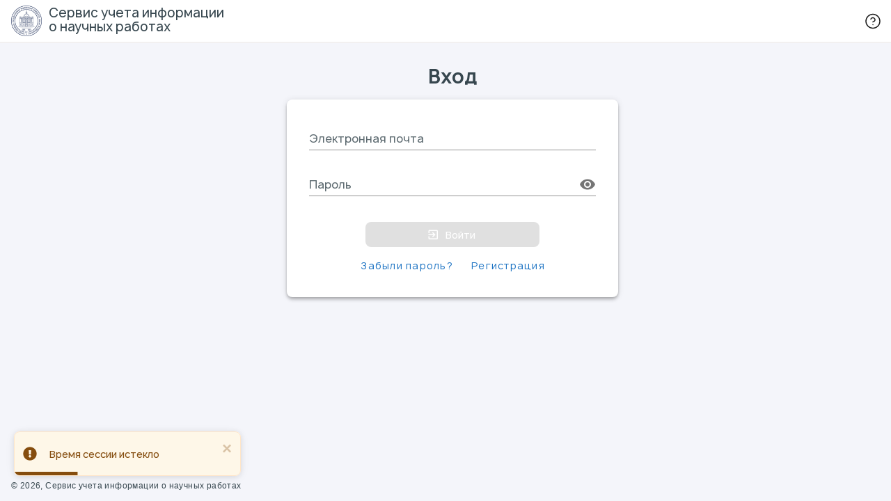

--- FILE ---
content_type: text/html; charset=utf-8
request_url: https://rnr.szgmu.ru/
body_size: 3414
content:
<!DOCTYPE html><html lang="ru"><head><meta charset="utf-8"><meta http-equiv="X-UA-Compatible" content="IE=edge"><meta name="viewport" content="width=device-width,initial-scale=1"><link rel="icon" href="/favicon.ico"><link rel="stylesheet" href="https://fonts.googleapis.com/css?family=Manrope:100,300,400,500,700,900"><title>Сервис учета информации о научных работах</title><link href="/css/chunk-03991f08.740afc1d.css" rel="prefetch"><link href="/css/chunk-04e599ad.87ab3d5a.css" rel="prefetch"><link href="/css/chunk-05135b1c.69f22efc.css" rel="prefetch"><link href="/css/chunk-0586ca61.652bd7a2.css" rel="prefetch"><link href="/css/chunk-07d85121.740afc1d.css" rel="prefetch"><link href="/css/chunk-0a33c4b7.16b31e65.css" rel="prefetch"><link href="/css/chunk-0c496159.d5b0f108.css" rel="prefetch"><link href="/css/chunk-0d1b3c20.e9d47383.css" rel="prefetch"><link href="/css/chunk-1178e114.577f627e.css" rel="prefetch"><link href="/css/chunk-14345e26.69f22efc.css" rel="prefetch"><link href="/css/chunk-1671a2ac.4c4d940a.css" rel="prefetch"><link href="/css/chunk-171efea5.987739fa.css" rel="prefetch"><link href="/css/chunk-17344360.69f22efc.css" rel="prefetch"><link href="/css/chunk-1a13a297.8c928db9.css" rel="prefetch"><link href="/css/chunk-1a33f0a7.4c4d940a.css" rel="prefetch"><link href="/css/chunk-1b611c30.7a20ffef.css" rel="prefetch"><link href="/css/chunk-1bb5f551.7a20ffef.css" rel="prefetch"><link href="/css/chunk-1ece4fc8.c109cf42.css" rel="prefetch"><link href="/css/chunk-1ed95cde.69f22efc.css" rel="prefetch"><link href="/css/chunk-2042e870.848c06ea.css" rel="prefetch"><link href="/css/chunk-20b96ad7.987739fa.css" rel="prefetch"><link href="/css/chunk-22bc336e.577f627e.css" rel="prefetch"><link href="/css/chunk-22efa80e.7a79d9ba.css" rel="prefetch"><link href="/css/chunk-23d0d7cf.69f22efc.css" rel="prefetch"><link href="/css/chunk-24b2b31e.69f22efc.css" rel="prefetch"><link href="/css/chunk-24f67671.f114213b.css" rel="prefetch"><link href="/css/chunk-25f75b24.bbe5e824.css" rel="prefetch"><link href="/css/chunk-26ee0d1a.e9d47383.css" rel="prefetch"><link href="/css/chunk-270fcb10.577f627e.css" rel="prefetch"><link href="/css/chunk-2786df2f.7a20ffef.css" rel="prefetch"><link href="/css/chunk-2a2dbd3c.69f22efc.css" rel="prefetch"><link href="/css/chunk-2a2f007e.c109cf42.css" rel="prefetch"><link href="/css/chunk-2ae7657f.69f22efc.css" rel="prefetch"><link href="/css/chunk-313f9296.7a79d9ba.css" rel="prefetch"><link href="/css/chunk-358a1cf9.577f627e.css" rel="prefetch"><link href="/css/chunk-35e7dec4.646dca06.css" rel="prefetch"><link href="/css/chunk-36bf810a.577f627e.css" rel="prefetch"><link href="/css/chunk-36eaedd3.8c928db9.css" rel="prefetch"><link href="/css/chunk-38f29e3e.4adda815.css" rel="prefetch"><link href="/css/chunk-392d16b4.e9d47383.css" rel="prefetch"><link href="/css/chunk-3a9f85df.3cb3b019.css" rel="prefetch"><link href="/css/chunk-3d41e0a2.4c4d940a.css" rel="prefetch"><link href="/css/chunk-3fb40d8f.7a79d9ba.css" rel="prefetch"><link href="/css/chunk-3ff89702.740afc1d.css" rel="prefetch"><link href="/css/chunk-404a204c.4c4d940a.css" rel="prefetch"><link href="/css/chunk-429396c6.51986bb6.css" rel="prefetch"><link href="/css/chunk-42f382e4.f27f9b18.css" rel="prefetch"><link href="/css/chunk-43419207.e9d47383.css" rel="prefetch"><link href="/css/chunk-43b59765.e9d47383.css" rel="prefetch"><link href="/css/chunk-463c039e.577f627e.css" rel="prefetch"><link href="/css/chunk-47a685e8.185700c5.css" rel="prefetch"><link href="/css/chunk-489212c0.c26d2fe8.css" rel="prefetch"><link href="/css/chunk-49cde0b8.740afc1d.css" rel="prefetch"><link href="/css/chunk-4a8bd026.7a20ffef.css" rel="prefetch"><link href="/css/chunk-4d9716d1.e9d47383.css" rel="prefetch"><link href="/css/chunk-4f4d6e22.c109cf42.css" rel="prefetch"><link href="/css/chunk-5462583c.e3114f6c.css" rel="prefetch"><link href="/css/chunk-57a3dff2.484c4cf3.css" rel="prefetch"><link href="/css/chunk-58383e53.c26d2fe8.css" rel="prefetch"><link href="/css/chunk-58a4e802.69f22efc.css" rel="prefetch"><link href="/css/chunk-5bd68471.e9d47383.css" rel="prefetch"><link href="/css/chunk-5e81b2ff.b96ef10f.css" rel="prefetch"><link href="/css/chunk-5ee4dbe9.7a20ffef.css" rel="prefetch"><link href="/css/chunk-5f095502.e9d47383.css" rel="prefetch"><link href="/css/chunk-5f311c26.67f1588d.css" rel="prefetch"><link href="/css/chunk-64157b11.69f22efc.css" rel="prefetch"><link href="/css/chunk-65468ee2.f114213b.css" rel="prefetch"><link href="/css/chunk-697b51f0.c26d2fe8.css" rel="prefetch"><link href="/css/chunk-69b4d6e8.f114213b.css" rel="prefetch"><link href="/css/chunk-6d341144.740afc1d.css" rel="prefetch"><link href="/css/chunk-6e42533c.4c4d940a.css" rel="prefetch"><link href="/css/chunk-6f690be8.f27f9b18.css" rel="prefetch"><link href="/css/chunk-6fd2442e.16b31e65.css" rel="prefetch"><link href="/css/chunk-70711148.e9d47383.css" rel="prefetch"><link href="/css/chunk-7132330b.5e94013c.css" rel="prefetch"><link href="/css/chunk-713bdc0a.c109cf42.css" rel="prefetch"><link href="/css/chunk-74595aad.03fb9cf3.css" rel="prefetch"><link href="/css/chunk-74606718.1795b4c1.css" rel="prefetch"><link href="/css/chunk-746264e6.01f045a4.css" rel="prefetch"><link href="/css/chunk-7462d546.e96e2642.css" rel="prefetch"><link href="/css/chunk-7466e559.1658591f.css" rel="prefetch"><link href="/css/chunk-747d7c4d.ff973c3e.css" rel="prefetch"><link href="/css/chunk-747e68eb.36844721.css" rel="prefetch"><link href="/css/chunk-7483922c.509a7a48.css" rel="prefetch"><link href="/css/chunk-748bc66c.e25336d9.css" rel="prefetch"><link href="/css/chunk-749a5c3a.217922fb.css" rel="prefetch"><link href="/css/chunk-749e98dd.6fff5ede.css" rel="prefetch"><link href="/css/chunk-74bb4ee4.684f840f.css" rel="prefetch"><link href="/css/chunk-770534a3.126af013.css" rel="prefetch"><link href="/css/chunk-77065879.7d483d80.css" rel="prefetch"><link href="/css/chunk-7711461e.f114213b.css" rel="prefetch"><link href="/css/chunk-774baa28.778a28b3.css" rel="prefetch"><link href="/css/chunk-7b21f1d3.577f627e.css" rel="prefetch"><link href="/css/chunk-7bb00eee.740afc1d.css" rel="prefetch"><link href="/css/chunk-7bc43e52.02ca9484.css" rel="prefetch"><link href="/css/chunk-7c67ac8c.69f22efc.css" rel="prefetch"><link href="/css/chunk-7c73f960.c26d2fe8.css" rel="prefetch"><link href="/css/chunk-7e69c37b.652bd7a2.css" rel="prefetch"><link href="/css/chunk-84b6be3c.577f627e.css" rel="prefetch"><link href="/css/chunk-853fada2.02ca9484.css" rel="prefetch"><link href="/css/chunk-8708f3fc.f27f9b18.css" rel="prefetch"><link href="/css/chunk-9c6141fc.577f627e.css" rel="prefetch"><link href="/css/chunk-a22ee204.185700c5.css" rel="prefetch"><link href="/css/chunk-a2cee3ce.7a20ffef.css" rel="prefetch"><link href="/css/chunk-aabb215c.987739fa.css" rel="prefetch"><link href="/css/chunk-aee0633c.cee1b881.css" rel="prefetch"><link href="/css/chunk-b16f1f26.484c4cf3.css" rel="prefetch"><link href="/css/chunk-bba68bf6.abe1f60d.css" rel="prefetch"><link href="/css/chunk-ca69dfc6.987739fa.css" rel="prefetch"><link href="/css/chunk-ceb9ccb4.cdd6850e.css" rel="prefetch"><link href="/css/chunk-d61a8daa.69f22efc.css" rel="prefetch"><link href="/css/chunk-d9129e68.02ca9484.css" rel="prefetch"><link href="/css/chunk-e24533ec.accc5bcf.css" rel="prefetch"><link href="/css/chunk-e81522dc.e9d47383.css" rel="prefetch"><link href="/css/chunk-e9a46560.7a20ffef.css" rel="prefetch"><link href="/css/chunk-ed18d9ca.c1badcd3.css" rel="prefetch"><link href="/css/chunk-f332875a.e3114f6c.css" rel="prefetch"><link href="/css/chunk-f49d4278.51986bb6.css" rel="prefetch"><link href="/css/chunk-f71c4b28.51986bb6.css" rel="prefetch"><link href="/css/chunk-fea62a08.577f627e.css" rel="prefetch"><link href="/js/chunk-03991f08.19d73281.js" rel="prefetch"><link href="/js/chunk-04e599ad.90f7fb59.js" rel="prefetch"><link href="/js/chunk-05135b1c.82957d95.js" rel="prefetch"><link href="/js/chunk-0586ca61.79cb8c48.js" rel="prefetch"><link href="/js/chunk-07d85121.ec4326d7.js" rel="prefetch"><link href="/js/chunk-0a33c4b7.223869b7.js" rel="prefetch"><link href="/js/chunk-0c496159.baa6235d.js" rel="prefetch"><link href="/js/chunk-0d1b3c20.ec2d1d15.js" rel="prefetch"><link href="/js/chunk-1178e114.0b9227d5.js" rel="prefetch"><link href="/js/chunk-1395be08.ca124783.js" rel="prefetch"><link href="/js/chunk-14345e26.e860376f.js" rel="prefetch"><link href="/js/chunk-1537108b.0ac65d31.js" rel="prefetch"><link href="/js/chunk-1671a2ac.3a13605a.js" rel="prefetch"><link href="/js/chunk-171efea5.ed78f9b9.js" rel="prefetch"><link href="/js/chunk-17344360.c0bca60f.js" rel="prefetch"><link href="/js/chunk-1a13a297.7889b0b0.js" rel="prefetch"><link href="/js/chunk-1a33f0a7.ea355dac.js" rel="prefetch"><link href="/js/chunk-1b611c30.b647e4e1.js" rel="prefetch"><link href="/js/chunk-1bb5f551.abbe900f.js" rel="prefetch"><link href="/js/chunk-1ece4fc8.51e49c80.js" rel="prefetch"><link href="/js/chunk-1ed95cde.b793a6dc.js" rel="prefetch"><link href="/js/chunk-2042e870.4e51f63e.js" rel="prefetch"><link href="/js/chunk-20b96ad7.43d83469.js" rel="prefetch"><link href="/js/chunk-22bc336e.34a71e43.js" rel="prefetch"><link href="/js/chunk-22efa80e.e1133447.js" rel="prefetch"><link href="/js/chunk-23c3affb.1e406c3b.js" rel="prefetch"><link href="/js/chunk-23d0d7cf.29aebaa3.js" rel="prefetch"><link href="/js/chunk-24b2b31e.b6cc4dea.js" rel="prefetch"><link href="/js/chunk-24f67671.7e961e36.js" rel="prefetch"><link href="/js/chunk-25f75b24.5a98334e.js" rel="prefetch"><link href="/js/chunk-260d884f.3f148293.js" rel="prefetch"><link href="/js/chunk-26ee0d1a.84df485c.js" rel="prefetch"><link href="/js/chunk-270fcb10.7b355937.js" rel="prefetch"><link href="/js/chunk-2786df2f.fbe0835a.js" rel="prefetch"><link href="/js/chunk-2a2dbd3c.ad35b573.js" rel="prefetch"><link href="/js/chunk-2a2f007e.1a7fe388.js" rel="prefetch"><link href="/js/chunk-2ae7657f.d21e2de7.js" rel="prefetch"><link href="/js/chunk-2d0a3509.92d7832a.js" rel="prefetch"><link href="/js/chunk-2d0a3734.d9bf3529.js" rel="prefetch"><link href="/js/chunk-2d0ab7dc.0156240f.js" rel="prefetch"><link href="/js/chunk-2d0b2369.9fbbc7a7.js" rel="prefetch"><link href="/js/chunk-2d0b2ffb.6aec938d.js" rel="prefetch"><link href="/js/chunk-2d0b3dfa.47ac3677.js" rel="prefetch"><link href="/js/chunk-2d0b6cfb.9573f7c1.js" rel="prefetch"><link href="/js/chunk-2d0b9fa6.f4f86a02.js" rel="prefetch"><link href="/js/chunk-2d0bd654.1486cfd9.js" rel="prefetch"><link href="/js/chunk-2d0bdf77.0ac7fb21.js" rel="prefetch"><link href="/js/chunk-2d0c8874.9e435cdc.js" rel="prefetch"><link href="/js/chunk-2d0d2b1f.ff6f55a1.js" rel="prefetch"><link href="/js/chunk-2d0d74c4.4ddacd0e.js" rel="prefetch"><link href="/js/chunk-2d0df291.e791e3f5.js" rel="prefetch"><link href="/js/chunk-2d0e561d.ab398134.js" rel="prefetch"><link href="/js/chunk-2d0f0072.8ec44c8f.js" rel="prefetch"><link href="/js/chunk-2d20fb4a.455b6b52.js" rel="prefetch"><link href="/js/chunk-2d212bc4.00bd4b6e.js" rel="prefetch"><link href="/js/chunk-2d21843e.fc418e67.js" rel="prefetch"><link href="/js/chunk-2d21f896.edf58bc0.js" rel="prefetch"><link href="/js/chunk-2d221de8.74260f9d.js" rel="prefetch"><link href="/js/chunk-2d22bcf7.99d4c098.js" rel="prefetch"><link href="/js/chunk-313f9296.d9a1daf5.js" rel="prefetch"><link href="/js/chunk-358a1cf9.123e2e88.js" rel="prefetch"><link href="/js/chunk-35e7dec4.3d4c10f7.js" rel="prefetch"><link href="/js/chunk-36bf810a.deae2b6d.js" rel="prefetch"><link href="/js/chunk-36eaedd3.caaac872.js" rel="prefetch"><link href="/js/chunk-38f29e3e.f8970467.js" rel="prefetch"><link href="/js/chunk-392d16b4.df932493.js" rel="prefetch"><link href="/js/chunk-3a9f85df.2e20a6cf.js" rel="prefetch"><link href="/js/chunk-3d41e0a2.d3b27698.js" rel="prefetch"><link href="/js/chunk-3fb40d8f.9892e309.js" rel="prefetch"><link href="/js/chunk-3ff89702.0bc1e8bf.js" rel="prefetch"><link href="/js/chunk-404a204c.1db98e7d.js" rel="prefetch"><link href="/js/chunk-429396c6.99f76d33.js" rel="prefetch"><link href="/js/chunk-42f382e4.1bcddd73.js" rel="prefetch"><link href="/js/chunk-43419207.4186b804.js" rel="prefetch"><link href="/js/chunk-43b59765.3f9d95a4.js" rel="prefetch"><link href="/js/chunk-463c039e.48b96a06.js" rel="prefetch"><link href="/js/chunk-47a685e8.e20de5c8.js" rel="prefetch"><link href="/js/chunk-484f85c7.bdfe4bb3.js" rel="prefetch"><link href="/js/chunk-489212c0.4aae496a.js" rel="prefetch"><link href="/js/chunk-49cde0b8.28706402.js" rel="prefetch"><link href="/js/chunk-4a8bd026.9f812dd2.js" rel="prefetch"><link href="/js/chunk-4d9716d1.cb21a9bf.js" rel="prefetch"><link href="/js/chunk-4f4d6e22.a7706b86.js" rel="prefetch"><link href="/js/chunk-52cd450e.bfc45f2e.js" rel="prefetch"><link href="/js/chunk-5462583c.0c370f45.js" rel="prefetch"><link href="/js/chunk-571e8975.5d1c4c31.js" rel="prefetch"><link href="/js/chunk-57a3dff2.c58bcdea.js" rel="prefetch"><link href="/js/chunk-58383e53.9b929c27.js" rel="prefetch"><link href="/js/chunk-58a4e802.fbfa784f.js" rel="prefetch"><link href="/js/chunk-5bd68471.f6443172.js" rel="prefetch"><link href="/js/chunk-5e81b2ff.8cf786b3.js" rel="prefetch"><link href="/js/chunk-5ee4dbe9.be59ce2c.js" rel="prefetch"><link href="/js/chunk-5f095502.320ad9fc.js" rel="prefetch"><link href="/js/chunk-5f311c26.522188c4.js" rel="prefetch"><link href="/js/chunk-611cd0e4.51473529.js" rel="prefetch"><link href="/js/chunk-64157b11.9eed305a.js" rel="prefetch"><link href="/js/chunk-65468ee2.3f341b46.js" rel="prefetch"><link href="/js/chunk-697b51f0.c17de806.js" rel="prefetch"><link href="/js/chunk-69b4d6e8.f8a8d4fa.js" rel="prefetch"><link href="/js/chunk-6c923f72.209abc69.js" rel="prefetch"><link href="/js/chunk-6d341144.0c3a6a40.js" rel="prefetch"><link href="/js/chunk-6e42533c.0a0e176c.js" rel="prefetch"><link href="/js/chunk-6f690be8.37b12da6.js" rel="prefetch"><link href="/js/chunk-6fd2442e.43ed5f42.js" rel="prefetch"><link href="/js/chunk-70711148.3367ab9e.js" rel="prefetch"><link href="/js/chunk-7132330b.965048b8.js" rel="prefetch"><link href="/js/chunk-713bdc0a.c26391f6.js" rel="prefetch"><link href="/js/chunk-74595aad.b644aa04.js" rel="prefetch"><link href="/js/chunk-74606718.5b09b225.js" rel="prefetch"><link href="/js/chunk-746264e6.a913652a.js" rel="prefetch"><link href="/js/chunk-7462d546.5780482c.js" rel="prefetch"><link href="/js/chunk-7466e559.b907c332.js" rel="prefetch"><link href="/js/chunk-747d7c4d.8426bff8.js" rel="prefetch"><link href="/js/chunk-747e68eb.b1dca748.js" rel="prefetch"><link href="/js/chunk-7483922c.658721a3.js" rel="prefetch"><link href="/js/chunk-748bc66c.7ab296b2.js" rel="prefetch"><link href="/js/chunk-749a5c3a.fc0b3868.js" rel="prefetch"><link href="/js/chunk-749e98dd.41a0f8bc.js" rel="prefetch"><link href="/js/chunk-74bb4ee4.6d47b302.js" rel="prefetch"><link href="/js/chunk-770534a3.25429e4d.js" rel="prefetch"><link href="/js/chunk-77065879.7afe650d.js" rel="prefetch"><link href="/js/chunk-7711461e.bb69f1b9.js" rel="prefetch"><link href="/js/chunk-774baa28.cd93c5f2.js" rel="prefetch"><link href="/js/chunk-7b21f1d3.4a6560ea.js" rel="prefetch"><link href="/js/chunk-7bb00eee.7fec7a6f.js" rel="prefetch"><link href="/js/chunk-7bc43e52.f989deb6.js" rel="prefetch"><link href="/js/chunk-7c67ac8c.5a3f5304.js" rel="prefetch"><link href="/js/chunk-7c73f960.5c13c2a6.js" rel="prefetch"><link href="/js/chunk-7e69c37b.0d3d9721.js" rel="prefetch"><link href="/js/chunk-84b6be3c.1f5ce910.js" rel="prefetch"><link href="/js/chunk-853fada2.327c1d2e.js" rel="prefetch"><link href="/js/chunk-8708f3fc.4f729283.js" rel="prefetch"><link href="/js/chunk-9c6141fc.dfbd22c5.js" rel="prefetch"><link href="/js/chunk-9f088146.4c4bf17d.js" rel="prefetch"><link href="/js/chunk-a22ee204.ceff3732.js" rel="prefetch"><link href="/js/chunk-a2cee3ce.245a36b3.js" rel="prefetch"><link href="/js/chunk-aabb215c.919978ca.js" rel="prefetch"><link href="/js/chunk-aee0633c.b9e13bec.js" rel="prefetch"><link href="/js/chunk-b16f1f26.b94ef3fa.js" rel="prefetch"><link href="/js/chunk-bba68bf6.10d6a91d.js" rel="prefetch"><link href="/js/chunk-ca69dfc6.6ca0ae9e.js" rel="prefetch"><link href="/js/chunk-ceb9ccb4.2ead6c80.js" rel="prefetch"><link href="/js/chunk-d61a8daa.72093673.js" rel="prefetch"><link href="/js/chunk-d9129e68.c4938a92.js" rel="prefetch"><link href="/js/chunk-e24533ec.86c212ff.js" rel="prefetch"><link href="/js/chunk-e81522dc.cf45dcfa.js" rel="prefetch"><link href="/js/chunk-e9a46560.9e08392a.js" rel="prefetch"><link href="/js/chunk-eac0b272.4685998b.js" rel="prefetch"><link href="/js/chunk-ed18d9ca.5a86eeda.js" rel="prefetch"><link href="/js/chunk-f332875a.367cfa44.js" rel="prefetch"><link href="/js/chunk-f49d4278.00ed0181.js" rel="prefetch"><link href="/js/chunk-f71c4b28.9adcf956.js" rel="prefetch"><link href="/js/chunk-fea62a08.b09001ab.js" rel="prefetch"><link href="/css/app.520727d5.css" rel="preload" as="style"><link href="/css/chunk-vendors.628b6c4d.css" rel="preload" as="style"><link href="/js/app.3b3d72ac.js" rel="preload" as="script"><link href="/js/chunk-vendors.0bcaa753.js" rel="preload" as="script"><link href="/css/chunk-vendors.628b6c4d.css" rel="stylesheet"><link href="/css/app.520727d5.css" rel="stylesheet"></head><body><noscript><strong>We're sorry but runner-front doesn't work properly without JavaScript enabled. Please enable it to continue.</strong></noscript><div id="app"></div><script src="/js/chunk-vendors.0bcaa753.js"></script><script src="/js/app.3b3d72ac.js"></script></body></html>

--- FILE ---
content_type: text/css
request_url: https://rnr.szgmu.ru/css/app.520727d5.css
body_size: 227826
content:
.activeLink[data-v-7626b912]{color:var(--v-primary-base)!important;background-color:var(--v-lightBlue-base);border-radius:8px}.activeLink .activeLink-icon[data-v-7626b912]{background:var(--v-primary-base)!important}.activeLink.leftmenu-link-item[data-v-7626b912],.subActiveLink[data-v-7626b912]{color:var(--v-primary-base)!important}.subActiveLink[data-v-7626b912]{background-color:transparent}.subActiveLink .subicon[data-v-7626b912]{background:var(--v-primary-base)!important}.isMobile .v-list-item[data-v-7626b912]{background-color:var(--v-background-base)}.leftmenu-link-text[data-v-7626b912]{font-style:normal;font-weight:500;font-size:14px;line-height:135%}.theme--light.v-list-item--active[data-v-7626b912]:before,.theme--light.v-list-item--active[data-v-7626b912]:hover:before{border-radius:8px!important;background:transparent!important}.theme--light.v-list-item[data-v-7626b912]:hover:before{border-radius:8px!important;opacity:0}.theme--light.v-list-item[data-v-7626b912]:hover:active{border-radius:8px!important}.v-list-item[data-v-7626b912]{margin:0!important}.leftmenu-link-item[data-v-7626b912]{padding-right:16px!important;padding-left:16px!important;color:var(--v-primaryBlack-base)!important}.leftmenu-link-item[data-v-7626b912]:hover{border-radius:8px!important;background:var(--v-lightBlue-base)!important}#subleftmenu-list .subleftmenu-link-item[data-v-7626b912]:hover{color:var(--v-primary-base)!important;background:transparent!important}#subleftmenu-list .subleftmenu-link-item:hover .subicon[data-v-7626b912]{background:var(--v-primary-base)!important}.v-list-item__title[data-v-7626b912]{padding:8px 0!important;white-space:normal!important;overflow-wrap:normal!important}.show-login-menu[data-v-7de8bb7c]:before{background-color:transparent!important}.login-menu-item[data-v-7de8bb7c]{min-width:150px;margin:0!important;border-radius:1px!important}a.td-none[data-v-7de8bb7c]{text-decoration:none}.pointer[data-v-7de8bb7c]{cursor:pointer;font-weight:400!important}.full-header[data-v-7de8bb7c]{position:fixed;width:100%;z-index:6}.full-header.borderBottom[data-v-7de8bb7c]{border-bottom:1px solid var(--v-lightGrey1-base)}.tech-message[data-v-7de8bb7c]{width:100%;color:#fff;background-color:var(--v-error-base)}.header[data-v-7de8bb7c]{display:flex;width:100%}.header .lh-normal[data-v-7de8bb7c]{line-height:1}.header .lh-more[data-v-7de8bb7c]{line-height:1.25}.logo[data-v-7de8bb7c]{max-width:44px;max-height:44px;margin-left:16px;margin-top:8px;margin-bottom:8px}.toolbar-text[data-v-7de8bb7c]{padding-top:9px}.toolbar-text-mini[data-v-7de8bb7c],.toolbar-text[data-v-7de8bb7c]{line-height:1.15;padding-left:10px;font-size:18px}.v-list-username[data-v-7de8bb7c]{font-weight:400!important}.hamburger[data-v-7de8bb7c]{cursor:pointer;margin-top:22px;margin-right:16px;margin-left:12px}.hamburger span[data-v-7de8bb7c]{display:block;width:25px;height:3px;margin-bottom:4px;border-radius:20px;background-color:var(--v-lightGrey-base);transition:.2s}.hamburger span[data-v-7de8bb7c]:last-child{margin-bottom:0}.hamburger.active span[data-v-7de8bb7c]:first-child{transform:rotate(-45deg) translate(-5px,5px)}.hamburger.active span[data-v-7de8bb7c]:nth-child(2){opacity:0}.hamburger.active span[data-v-7de8bb7c]:nth-child(3){transform:rotate(45deg) translate(-5px,-5px)}.mobile-menu[data-v-7de8bb7c]{position:fixed;top:0;left:-100%;width:100%;height:100%;background-color:var(--v-background-base);padding:65px 0 0 12px;z-index:5;transition:left .2s ease 0s}.mobile-menu.active[data-v-7de8bb7c]{left:0}.navbar[data-v-7de8bb7c]{background:var(--v-whiteBlack-base);border-bottom:1px solid var(--v-lightGrey1-base)}.left-menu[data-v-fb3e83f6]{background:var(--v-background-base)!important;margin-top:76px;height:auto!important}.left-menu-wrapper[data-v-fb3e83f6]{display:flex;flex-direction:column}.mb-1px[data-v-9a34c914]{margin-bottom:1px!important}.v-card__actions.dialog-card-actions[data-v-9a34c914]{box-shadow:0 0 11px 0 rgba(0,0,0,.050980392156862744);padding-top:16px!important;padding-bottom:16px!important}.v-card__text.base-dialog-card-text[data-v-eeb1a2f4]{overflow-y:auto!important;max-height:500px!important}@font-face{font-family:Manrope;font-style:normal;font-weight:400;src:url(../fonts/Manrope-Regular.871132a5.woff) format("woff")}@font-face{font-family:Manrope;font-style:normal;font-weight:500;src:url(../fonts/Manrope-Medium.e59358f6.woff) format("woff")}@font-face{font-family:Manrope;font-style:normal;font-weight:600;src:url(../fonts/Manrope-Semibold.d31d5253.woff) format("woff")}@font-face{font-family:Manrope;font-style:normal;font-weight:700;src:url(../fonts/Manrope-Bold.ec201dfb.woff) format("woff")}@font-face{font-family:Manrope;font-style:normal;font-weight:800;src:url(../fonts/Manrope-ExtraBold.014a33bb.woff) format("woff")}.app-background-color{background:var(--v-background-base)!important}.v-application{font-family:Manrope,Arial,sans-serif!important;color:var(--v-primaryBlack-base)!important;font-weight:500;font-size:14px;line-height:19px}.theme--light.v-card>.v-card__subtitle,.theme--light.v-card>.v-card__text{color:var(--colors-primary-black,#1f1f1f)!important}.v-card__title{font-size:16px!important;font-style:normal!important;font-weight:700!important;line-height:135%!important}.v-dialog{border-radius:8px!important}.v-text-field__details{margin-bottom:0!important}.cursor-pointer{cursor:pointer}.main{margin-top:60px}.footer{z-index:1}.toast.toast-warning{background-color:#ff6f00!important}.toast.toast-warning .toast-title{color:#ff6f00!important}.pointer{cursor:pointer}::-webkit-scrollbar{-webkit-appearance:none;width:7px;height:7px}::-webkit-scrollbar-thumb{border-radius:4px;background-color:#b0b0b0;-webkit-box-shadow:0 0 1px hsla(0,0%,100%,.5)}input::-webkit-inner-spin-button,input::-webkit-outer-spin-button{-webkit-appearance:none;margin:0}input[type=number]{-moz-appearance:textfield}html{overflow-y:hidden!important}.uikit-icon{display:inline-block;transition:background .4s!important;background:var(--v-primaryBlack-base);background-repeat:no-repeat;width:24px;height:24px;background-size:24px 24px}.v-btn--disabled .v-btn__content .uikit-icon{opacity:.26;background-color:#000!important}.no-icon-transition{transition:none!important}.rotate-180{transform:rotate(180deg)}.rotate-90{transform:rotate(90deg)}.rotate-270{transform:rotate(270deg)}.delay-03{transition:all .3s!important}.success-hover:hover{background:var(--v-success-base)!important}.primary-hover:hover{background:var(--v-primary-base)!important}.error-hover:hover{background:var(--v-error-base)!important}.table-icons{display:flex;justify-content:center;align-items:center;gap:8px}.circle{padding:12px;border:1px solid #c8defa;background:#f6faff;border-radius:50%}.add-group{background:var(--icon-type)}.account-eye-outline{-webkit-mask:url('data:image/svg+xml;utf8, <svg xmlns="http://www.w3.org/2000/svg" viewBox="0 0 24 24"><title>account-eye-outline</title><path d="M10 12C12.21 12 14 10.21 14 8S12.21 4 10 4 6 5.79 6 8 7.79 12 10 12M10 6C11.11 6 12 6.9 12 8S11.11 10 10 10 8 9.11 8 8 8.9 6 10 6M9.27 20H2V17C2 14.33 7.33 13 10 13C11.04 13 12.5 13.21 13.86 13.61C13 13.95 12.2 14.42 11.5 15C11 14.94 10.5 14.9 10 14.9C7.03 14.9 3.9 16.36 3.9 17V18.1H9.22C9.2 18.15 9.17 18.2 9.14 18.25L8.85 19L9.14 19.75C9.18 19.83 9.23 19.91 9.27 20M17 18C17.56 18 18 18.44 18 19S17.56 20 17 20 16 19.56 16 19 16.44 18 17 18M17 15C14.27 15 11.94 16.66 11 19C11.94 21.34 14.27 23 17 23S22.06 21.34 23 19C22.06 16.66 19.73 15 17 15M17 21.5C15.62 21.5 14.5 20.38 14.5 19S15.62 16.5 17 16.5 19.5 17.62 19.5 19 18.38 21.5 17 21.5Z" /></svg>');mask:url('data:image/svg+xml;utf8, <svg xmlns="http://www.w3.org/2000/svg" viewBox="0 0 24 24"><title>account-eye-outline</title><path d="M10 12C12.21 12 14 10.21 14 8S12.21 4 10 4 6 5.79 6 8 7.79 12 10 12M10 6C11.11 6 12 6.9 12 8S11.11 10 10 10 8 9.11 8 8 8.9 6 10 6M9.27 20H2V17C2 14.33 7.33 13 10 13C11.04 13 12.5 13.21 13.86 13.61C13 13.95 12.2 14.42 11.5 15C11 14.94 10.5 14.9 10 14.9C7.03 14.9 3.9 16.36 3.9 17V18.1H9.22C9.2 18.15 9.17 18.2 9.14 18.25L8.85 19L9.14 19.75C9.18 19.83 9.23 19.91 9.27 20M17 18C17.56 18 18 18.44 18 19S17.56 20 17 20 16 19.56 16 19 16.44 18 17 18M17 15C14.27 15 11.94 16.66 11 19C11.94 21.34 14.27 23 17 23S22.06 21.34 23 19C22.06 16.66 19.73 15 17 15M17 21.5C15.62 21.5 14.5 20.38 14.5 19S15.62 16.5 17 16.5 19.5 17.62 19.5 19 18.38 21.5 17 21.5Z" /></svg>');-webkit-mask-repeat:no-repeat;mask-repeat:no-repeat}.book-open{-webkit-mask:url('data:image/svg+xml;utf8, <svg viewBox="0 0 24 24" fill="none" xmlns="http://www.w3.org/2000/svg"><path d="M2 3H8C9.06087 3 10.0783 3.42143 10.8284 4.17157C11.5786 4.92172 12 5.93913 12 7V21C12 20.2044 11.6839 19.4413 11.1213 18.8787C10.5587 18.3161 9.79565 18 9 18H2V3Z" stroke="red" stroke-width="1.5" stroke-linecap="round" stroke-linejoin="round"/><path d="M22 3H16C14.9391 3 13.9217 3.42143 13.1716 4.17157C12.4214 4.92172 12 5.93913 12 7V21C12 20.2044 12.3161 19.4413 12.8787 18.8787C13.4413 18.3161 14.2044 18 15 18H22V3Z" stroke="red" stroke-width="1.5" stroke-linecap="round" stroke-linejoin="round"/></svg>');mask:url('data:image/svg+xml;utf8, <svg viewBox="0 0 24 24" fill="none" xmlns="http://www.w3.org/2000/svg"><path d="M2 3H8C9.06087 3 10.0783 3.42143 10.8284 4.17157C11.5786 4.92172 12 5.93913 12 7V21C12 20.2044 11.6839 19.4413 11.1213 18.8787C10.5587 18.3161 9.79565 18 9 18H2V3Z" stroke="red" stroke-width="1.5" stroke-linecap="round" stroke-linejoin="round"/><path d="M22 3H16C14.9391 3 13.9217 3.42143 13.1716 4.17157C12.4214 4.92172 12 5.93913 12 7V21C12 20.2044 12.3161 19.4413 12.8787 18.8787C13.4413 18.3161 14.2044 18 15 18H22V3Z" stroke="red" stroke-width="1.5" stroke-linecap="round" stroke-linejoin="round"/></svg>');-webkit-mask-repeat:no-repeat;mask-repeat:no-repeat}.calendar{-webkit-mask:url('data:image/svg+xml;utf8, <svg viewBox="0 0 24 24" fill="none" xmlns="http://www.w3.org/2000/svg"><path d="M19 4H5C3.89543 4 3 4.89543 3 6V20C3 21.1046 3.89543 22 5 22H19C20.1046 22 21 21.1046 21 20V6C21 4.89543 20.1046 4 19 4Z" stroke="red" stroke-width="1.5" stroke-linecap="round" stroke-linejoin="round"/><path d="M16 2V6" stroke="red" stroke-width="1.5" stroke-linecap="round" stroke-linejoin="round"/><path d="M8 2V6" stroke="red" stroke-width="1.5" stroke-linecap="round" stroke-linejoin="round"/><path d="M3 10H21" stroke="red" stroke-width="1.5" stroke-linecap="round" stroke-linejoin="round"/></svg>');mask:url('data:image/svg+xml;utf8, <svg viewBox="0 0 24 24" fill="none" xmlns="http://www.w3.org/2000/svg"><path d="M19 4H5C3.89543 4 3 4.89543 3 6V20C3 21.1046 3.89543 22 5 22H19C20.1046 22 21 21.1046 21 20V6C21 4.89543 20.1046 4 19 4Z" stroke="red" stroke-width="1.5" stroke-linecap="round" stroke-linejoin="round"/><path d="M16 2V6" stroke="red" stroke-width="1.5" stroke-linecap="round" stroke-linejoin="round"/><path d="M8 2V6" stroke="red" stroke-width="1.5" stroke-linecap="round" stroke-linejoin="round"/><path d="M3 10H21" stroke="red" stroke-width="1.5" stroke-linecap="round" stroke-linejoin="round"/></svg>');-webkit-mask-repeat:no-repeat;mask-repeat:no-repeat}.check{-webkit-mask:url('data:image/svg+xml;utf8, <svg viewBox="0 0 24 24" fill="none" xmlns="http://www.w3.org/2000/svg"><path d="M20 6L9 17L4 12" stroke="red" stroke-width="1.5" stroke-linecap="round" stroke-linejoin="round"/></svg>');mask:url('data:image/svg+xml;utf8, <svg viewBox="0 0 24 24" fill="none" xmlns="http://www.w3.org/2000/svg"><path d="M20 6L9 17L4 12" stroke="red" stroke-width="1.5" stroke-linecap="round" stroke-linejoin="round"/></svg>');-webkit-mask-repeat:no-repeat;mask-repeat:no-repeat}.chevron-down{-webkit-mask:url('data:image/svg+xml;utf8, <svg viewBox="0 0 24 24" fill="none" xmlns="http://www.w3.org/2000/svg"><path d="M6 9L12 15L18 9" stroke="red" stroke-width="1.5" stroke-linecap="round" stroke-linejoin="round"/></svg>');mask:url('data:image/svg+xml;utf8, <svg viewBox="0 0 24 24" fill="none" xmlns="http://www.w3.org/2000/svg"><path d="M6 9L12 15L18 9" stroke="red" stroke-width="1.5" stroke-linecap="round" stroke-linejoin="round"/></svg>');-webkit-mask-repeat:no-repeat;mask-repeat:no-repeat}.chevron-left{-webkit-mask:url('data:image/svg+xml;utf8, <svg viewBox="0 0 24 24" fill="none" xmlns="http://www.w3.org/2000/svg"><path d="M6 9L12 15L18 9" stroke="red" stroke-width="1.5" stroke-linecap="round" stroke-linejoin="round" transform="translate(25) rotate(90)"/></svg>');mask:url('data:image/svg+xml;utf8, <svg viewBox="0 0 24 24" fill="none" xmlns="http://www.w3.org/2000/svg"><path d="M6 9L12 15L18 9" stroke="red" stroke-width="1.5" stroke-linecap="round" stroke-linejoin="round" transform="translate(25) rotate(90)"/></svg>');-webkit-mask-repeat:no-repeat;mask-repeat:no-repeat}.chevron-left-circle{-webkit-mask:url('data:image/svg+xml;utf8, <svg width="24" height="24" viewBox="0 0 24 24" fill="none" xmlns="http://www.w3.org/2000/svg"> <path d="M12 22C17.5228 22 22 17.5228 22 12C22 6.47715 17.5228 2 12 2C6.47715 2 2 6.47715 2 12C2 17.5228 6.47715 22 12 22Z" stroke="red" stroke-width="1.5" stroke-linecap="round" stroke-linejoin="round"/> <path d="M13 8L9 12L13 16" stroke="red" stroke-width="1.5" stroke-linecap="round" stroke-linejoin="round"/></svg>');mask:url('data:image/svg+xml;utf8, <svg width="24" height="24" viewBox="0 0 24 24" fill="none" xmlns="http://www.w3.org/2000/svg"> <path d="M12 22C17.5228 22 22 17.5228 22 12C22 6.47715 17.5228 2 12 2C6.47715 2 2 6.47715 2 12C2 17.5228 6.47715 22 12 22Z" stroke="red" stroke-width="1.5" stroke-linecap="round" stroke-linejoin="round"/> <path d="M13 8L9 12L13 16" stroke="red" stroke-width="1.5" stroke-linecap="round" stroke-linejoin="round"/></svg>');-webkit-mask-repeat:no-repeat;mask-repeat:no-repeat}.chevron-up-circle{-webkit-mask:url('data:image/svg+xml;utf8, <svg viewBox="0 0 24 24" fill="none" xmlns="http://www.w3.org/2000/svg"><path d="M13 22C18.5228 22 23 17.5228 23 12C23 6.47715 18.5228 2 13 2C7.47715 2 3 6.47715 3 12C3 17.5228 7.47715 22 13 22Z" stroke="red" stroke-width="1.5" stroke-linecap="round" stroke-linejoin="round" transform="translate(25) rotate(90)"/><path d="M14.5 8L10.5 12L14.5 16" stroke="red" stroke-width="1.5" stroke-linecap="round" stroke-linejoin="round" transform="translate(25) rotate(90)"/></svg>');mask:url('data:image/svg+xml;utf8, <svg viewBox="0 0 24 24" fill="none" xmlns="http://www.w3.org/2000/svg"><path d="M13 22C18.5228 22 23 17.5228 23 12C23 6.47715 18.5228 2 13 2C7.47715 2 3 6.47715 3 12C3 17.5228 7.47715 22 13 22Z" stroke="red" stroke-width="1.5" stroke-linecap="round" stroke-linejoin="round" transform="translate(25) rotate(90)"/><path d="M14.5 8L10.5 12L14.5 16" stroke="red" stroke-width="1.5" stroke-linecap="round" stroke-linejoin="round" transform="translate(25) rotate(90)"/></svg>');-webkit-mask-repeat:no-repeat;mask-repeat:no-repeat}.chevron-right-circle{-webkit-mask:url('data:image/svg+xml;utf8, <svg viewBox="0 0 24 24" fill="none" xmlns="http://www.w3.org/2000/svg"><path d="M11 2C5.47715 2 1 6.47715 1 12C1 17.5228 5.47715 22 11 22C16.5228 22 21 17.5228 21 12C21 6.47715 16.5228 2 11 2Z" stroke="red" stroke-width="1.5" stroke-linecap="round" stroke-linejoin="round" transform="translate(0 23) rotate(-90)"/><path d="M9.5 16L13.5 12L9.5 8" stroke="red" stroke-width="1.5" stroke-linecap="round" stroke-linejoin="round"/></svg>');mask:url('data:image/svg+xml;utf8, <svg viewBox="0 0 24 24" fill="none" xmlns="http://www.w3.org/2000/svg"><path d="M11 2C5.47715 2 1 6.47715 1 12C1 17.5228 5.47715 22 11 22C16.5228 22 21 17.5228 21 12C21 6.47715 16.5228 2 11 2Z" stroke="red" stroke-width="1.5" stroke-linecap="round" stroke-linejoin="round" transform="translate(0 23) rotate(-90)"/><path d="M9.5 16L13.5 12L9.5 8" stroke="red" stroke-width="1.5" stroke-linecap="round" stroke-linejoin="round"/></svg>');-webkit-mask-repeat:no-repeat;mask-repeat:no-repeat}.chevron-right{-webkit-mask:url('data:image/svg+xml;utf8, <svg viewBox="0 0 24 24" fill="none" xmlns="http://www.w3.org/2000/svg"><path d="M9 18L15 12L9 6" stroke="red" stroke-width="1.5" stroke-linecap="round" stroke-linejoin="round"/></svg>');mask:url('data:image/svg+xml;utf8, <svg viewBox="0 0 24 24" fill="none" xmlns="http://www.w3.org/2000/svg"><path d="M9 18L15 12L9 6" stroke="red" stroke-width="1.5" stroke-linecap="round" stroke-linejoin="round"/></svg>');-webkit-mask-repeat:no-repeat;mask-repeat:no-repeat}.chevron-up{-webkit-mask:url('data:image/svg+xml;utf8, <svg viewBox="0 0 24 24" fill="none" xmlns="http://www.w3.org/2000/svg"><path d="M18 15L12 9L6 15" stroke="red" stroke-width="1.5" stroke-linecap="round" stroke-linejoin="round"/></svg>');mask:url('data:image/svg+xml;utf8, <svg viewBox="0 0 24 24" fill="none" xmlns="http://www.w3.org/2000/svg"><path d="M18 15L12 9L6 15" stroke="red" stroke-width="1.5" stroke-linecap="round" stroke-linejoin="round"/></svg>');-webkit-mask-repeat:no-repeat;mask-repeat:no-repeat}.chevrons-left{-webkit-mask:url('data:image/svg+xml;utf8, <svg viewBox="0 0 24 24" fill="none" xmlns="http://www.w3.org/2000/svg"> <path d="M11 17L6 12L11 7" stroke="red" stroke-width="1.5" stroke-linecap="round" stroke-linejoin="round"/> <path d="M18 17L13 12L18 7" stroke="red" stroke-width="1.5" stroke-linecap="round" stroke-linejoin="round"/> </svg>');mask:url('data:image/svg+xml;utf8, <svg viewBox="0 0 24 24" fill="none" xmlns="http://www.w3.org/2000/svg"> <path d="M11 17L6 12L11 7" stroke="red" stroke-width="1.5" stroke-linecap="round" stroke-linejoin="round"/> <path d="M18 17L13 12L18 7" stroke="red" stroke-width="1.5" stroke-linecap="round" stroke-linejoin="round"/> </svg>');-webkit-mask-repeat:no-repeat;mask-repeat:no-repeat}.chevrons-right{-webkit-mask:url('data:image/svg+xml;utf8, <svg viewBox="0 0 24 24" fill="none" xmlns="http://www.w3.org/2000/svg"> <path d="M13 17L18 12L13 7" stroke="red" stroke-width="1.5" stroke-linecap="round" stroke-linejoin="round"/> <path d="M6 17L11 12L6 7" stroke="red" stroke-width="1.5" stroke-linecap="round" stroke-linejoin="round"/> </svg>');mask:url('data:image/svg+xml;utf8, <svg viewBox="0 0 24 24" fill="none" xmlns="http://www.w3.org/2000/svg"> <path d="M13 17L18 12L13 7" stroke="red" stroke-width="1.5" stroke-linecap="round" stroke-linejoin="round"/> <path d="M6 17L11 12L6 7" stroke="red" stroke-width="1.5" stroke-linecap="round" stroke-linejoin="round"/> </svg>');-webkit-mask-repeat:no-repeat;mask-repeat:no-repeat}.close{-webkit-mask:url('data:image/svg+xml;utf8, <svg viewBox="0 0 24 24" fill="none" xmlns="http://www.w3.org/2000/svg"><path d="M18 6L6 18" stroke="red" stroke-width="1.5" stroke-linecap="round" stroke-linejoin="round"/><path d="M6 6L18 18" stroke="red" stroke-width="1.5" stroke-linecap="round" stroke-linejoin="round"/></svg>');mask:url('data:image/svg+xml;utf8, <svg viewBox="0 0 24 24" fill="none" xmlns="http://www.w3.org/2000/svg"><path d="M18 6L6 18" stroke="red" stroke-width="1.5" stroke-linecap="round" stroke-linejoin="round"/><path d="M6 6L18 18" stroke="red" stroke-width="1.5" stroke-linecap="round" stroke-linejoin="round"/></svg>');-webkit-mask-repeat:no-repeat;mask-repeat:no-repeat}.copy{-webkit-mask:url('data:image/svg+xml;utf8, <svg viewBox="0 0 24 24" fill="none" xmlns="http://www.w3.org/2000/svg"><path d="M20 9H11C9.89543 9 9 9.89543 9 11V20C9 21.1046 9.89543 22 11 22H20C21.1046 22 22 21.1046 22 20V11C22 9.89543 21.1046 9 20 9Z" stroke="red" stroke-width="1.5" stroke-linecap="round" stroke-linejoin="round"/><path d="M5 15H4C3.46957 15 2.96086 14.7893 2.58579 14.4142C2.21071 14.0391 2 13.5304 2 13V4C2 3.46957 2.21071 2.96086 2.58579 2.58579C2.96086 2.21071 3.46957 2 4 2H13C13.5304 2 14.0391 2.21071 14.4142 2.58579C14.7893 2.96086 15 3.46957 15 4V5" stroke="red" stroke-width="1.5" stroke-linecap="round" stroke-linejoin="round"/></svg>');mask:url('data:image/svg+xml;utf8, <svg viewBox="0 0 24 24" fill="none" xmlns="http://www.w3.org/2000/svg"><path d="M20 9H11C9.89543 9 9 9.89543 9 11V20C9 21.1046 9.89543 22 11 22H20C21.1046 22 22 21.1046 22 20V11C22 9.89543 21.1046 9 20 9Z" stroke="red" stroke-width="1.5" stroke-linecap="round" stroke-linejoin="round"/><path d="M5 15H4C3.46957 15 2.96086 14.7893 2.58579 14.4142C2.21071 14.0391 2 13.5304 2 13V4C2 3.46957 2.21071 2.96086 2.58579 2.58579C2.96086 2.21071 3.46957 2 4 2H13C13.5304 2 14.0391 2.21071 14.4142 2.58579C14.7893 2.96086 15 3.46957 15 4V5" stroke="red" stroke-width="1.5" stroke-linecap="round" stroke-linejoin="round"/></svg>');-webkit-mask-repeat:no-repeat;mask-repeat:no-repeat}.docplus{-webkit-mask:url('data:image/svg+xml;utf8, <svg viewBox="0 0 24 24" fill="none" xmlns="http://www.w3.org/2000/svg"><path d="M12 11V16" stroke="red" stroke-width="1.5" stroke-linecap="round" stroke-linejoin="round"/><path d="M9 14H14" stroke="red" stroke-width="1.5" stroke-linecap="round" stroke-linejoin="round"/><path d="M14 2H6C5.46957 2 4.96086 2.21071 4.58579 2.58579C4.21071 2.96086 4 3.46957 4 4V20C4 20.5304 4.21071 21.0391 4.58579 21.4142C4.96086 21.7893 5.46957 22 6 22H18C18.5304 22 19.0391 21.7893 19.4142 21.4142C19.7893 21.0391 20 20.5304 20 20V8L14 2Z" stroke="red" stroke-width="1.5" stroke-linecap="round" stroke-linejoin="round"/><path d="M14 2V8H20" stroke="red" stroke-width="1.5" stroke-linecap="round" stroke-linejoin="round"/></svg>');mask:url('data:image/svg+xml;utf8, <svg viewBox="0 0 24 24" fill="none" xmlns="http://www.w3.org/2000/svg"><path d="M12 11V16" stroke="red" stroke-width="1.5" stroke-linecap="round" stroke-linejoin="round"/><path d="M9 14H14" stroke="red" stroke-width="1.5" stroke-linecap="round" stroke-linejoin="round"/><path d="M14 2H6C5.46957 2 4.96086 2.21071 4.58579 2.58579C4.21071 2.96086 4 3.46957 4 4V20C4 20.5304 4.21071 21.0391 4.58579 21.4142C4.96086 21.7893 5.46957 22 6 22H18C18.5304 22 19.0391 21.7893 19.4142 21.4142C19.7893 21.0391 20 20.5304 20 20V8L14 2Z" stroke="red" stroke-width="1.5" stroke-linecap="round" stroke-linejoin="round"/><path d="M14 2V8H20" stroke="red" stroke-width="1.5" stroke-linecap="round" stroke-linejoin="round"/></svg>');-webkit-mask-repeat:no-repeat;mask-repeat:no-repeat}.download{-webkit-mask:url('data:image/svg+xml;utf8, <svg viewBox="0 0 24 24" fill="none" xmlns="http://www.w3.org/2000/svg"><path d="M21 15V19C21 19.5304 20.7893 20.0391 20.4142 20.4142C20.0391 20.7893 19.5304 21 19 21H5C4.46957 21 3.96086 20.7893 3.58579 20.4142C3.21071 20.0391 3 19.5304 3 19V15" stroke="black" stroke-width="1.5" stroke-linecap="round" stroke-linejoin="round"/><path d="M7 10L12 15L17 10" stroke="black" stroke-width="1.5" stroke-linecap="round" stroke-linejoin="round"/><path d="M12 15V3" stroke="black" stroke-width="1.5" stroke-linecap="round" stroke-linejoin="round"/></svg>');mask:url('data:image/svg+xml;utf8, <svg viewBox="0 0 24 24" fill="none" xmlns="http://www.w3.org/2000/svg"><path d="M21 15V19C21 19.5304 20.7893 20.0391 20.4142 20.4142C20.0391 20.7893 19.5304 21 19 21H5C4.46957 21 3.96086 20.7893 3.58579 20.4142C3.21071 20.0391 3 19.5304 3 19V15" stroke="black" stroke-width="1.5" stroke-linecap="round" stroke-linejoin="round"/><path d="M7 10L12 15L17 10" stroke="black" stroke-width="1.5" stroke-linecap="round" stroke-linejoin="round"/><path d="M12 15V3" stroke="black" stroke-width="1.5" stroke-linecap="round" stroke-linejoin="round"/></svg>');-webkit-mask-repeat:no-repeat;mask-repeat:no-repeat}.eye{-webkit-mask:url('data:image/svg+xml;utf8, <svg viewBox="0 0 24 24" fill="none" xmlns="http://www.w3.org/2000/svg"><path d="M1 12C1 12 5 4 12 4C19 4 23 12 23 12C23 12 19 20 12 20C5 20 1 12 1 12Z" stroke="black" stroke-width="1.5" stroke-linecap="round" stroke-linejoin="round"/><path d="M12 15C13.6569 15 15 13.6569 15 12C15 10.3431 13.6569 9 12 9C10.3431 9 9 10.3431 9 12C9 13.6569 10.3431 15 12 15Z" stroke="black" stroke-width="1.5" stroke-linecap="round" stroke-linejoin="round"/></svg>');mask:url('data:image/svg+xml;utf8, <svg viewBox="0 0 24 24" fill="none" xmlns="http://www.w3.org/2000/svg"><path d="M1 12C1 12 5 4 12 4C19 4 23 12 23 12C23 12 19 20 12 20C5 20 1 12 1 12Z" stroke="black" stroke-width="1.5" stroke-linecap="round" stroke-linejoin="round"/><path d="M12 15C13.6569 15 15 13.6569 15 12C15 10.3431 13.6569 9 12 9C10.3431 9 9 10.3431 9 12C9 13.6569 10.3431 15 12 15Z" stroke="black" stroke-width="1.5" stroke-linecap="round" stroke-linejoin="round"/></svg>');-webkit-mask-repeat:no-repeat;mask-repeat:no-repeat}.edit-icon{-webkit-mask:url('data:image/svg+xml;utf8, <svg viewBox="0 0 24 24" fill="none" xmlns="http://www.w3.org/2000/svg"><path d="M11 4H4C3.46957 4 2.96086 4.21071 2.58579 4.58579C2.21071 4.96086 2 5.46957 2 6V20C2 20.5304 2.21071 21.0391 2.58579 21.4142C2.96086 21.7893 3.46957 22 4 22H18C18.5304 22 19.0391 21.7893 19.4142 21.4142C19.7893 21.0391 20 20.5304 20 20V13" stroke="red" stroke-width="1.5" stroke-linecap="round" stroke-linejoin="round"/><path d="M18.4098 2.61598C18.8042 2.22158 19.3391 2 19.8969 2C20.4547 2 20.9896 2.22158 21.384 2.61598C21.7784 3.01039 22 3.54532 22 4.1031C22 4.66087 21.7784 5.1958 21.384 5.59021L11.9656 15.0086L8 16L8.99141 12.0344L18.4098 2.61598Z" stroke="red" stroke-width="1.5" stroke-linecap="round" stroke-linejoin="round"/></svg>');mask:url('data:image/svg+xml;utf8, <svg viewBox="0 0 24 24" fill="none" xmlns="http://www.w3.org/2000/svg"><path d="M11 4H4C3.46957 4 2.96086 4.21071 2.58579 4.58579C2.21071 4.96086 2 5.46957 2 6V20C2 20.5304 2.21071 21.0391 2.58579 21.4142C2.96086 21.7893 3.46957 22 4 22H18C18.5304 22 19.0391 21.7893 19.4142 21.4142C19.7893 21.0391 20 20.5304 20 20V13" stroke="red" stroke-width="1.5" stroke-linecap="round" stroke-linejoin="round"/><path d="M18.4098 2.61598C18.8042 2.22158 19.3391 2 19.8969 2C20.4547 2 20.9896 2.22158 21.384 2.61598C21.7784 3.01039 22 3.54532 22 4.1031C22 4.66087 21.7784 5.1958 21.384 5.59021L11.9656 15.0086L8 16L8.99141 12.0344L18.4098 2.61598Z" stroke="red" stroke-width="1.5" stroke-linecap="round" stroke-linejoin="round"/></svg>');-webkit-mask-repeat:no-repeat;mask-repeat:no-repeat}.external-link{-webkit-mask:url('data:image/svg+xml;utf8, <svg viewBox="0 0 24 24" fill="none" xmlns="http://www.w3.org/2000/svg"><path d="M18 13V19C18 19.5304 17.7893 20.0391 17.4142 20.4142C17.0391 20.7893 16.5304 21 16 21H5C4.46957 21 3.96086 20.7893 3.58579 20.4142C3.21071 20.0391 3 19.5304 3 19V8C3 7.46957 3.21071 6.96086 3.58579 6.58579C3.96086 6.21071 4.46957 6 5 6H11" stroke="red" stroke-width="1.5" stroke-linecap="round" stroke-linejoin="round"/><path d="M15 3H21V9" stroke="red" stroke-width="1.5" stroke-linecap="round" stroke-linejoin="round"/><path d="M10 14L21 3" stroke="red" stroke-width="1.5" stroke-linecap="round" stroke-linejoin="round"/></svg>');mask:url('data:image/svg+xml;utf8, <svg viewBox="0 0 24 24" fill="none" xmlns="http://www.w3.org/2000/svg"><path d="M18 13V19C18 19.5304 17.7893 20.0391 17.4142 20.4142C17.0391 20.7893 16.5304 21 16 21H5C4.46957 21 3.96086 20.7893 3.58579 20.4142C3.21071 20.0391 3 19.5304 3 19V8C3 7.46957 3.21071 6.96086 3.58579 6.58579C3.96086 6.21071 4.46957 6 5 6H11" stroke="red" stroke-width="1.5" stroke-linecap="round" stroke-linejoin="round"/><path d="M15 3H21V9" stroke="red" stroke-width="1.5" stroke-linecap="round" stroke-linejoin="round"/><path d="M10 14L21 3" stroke="red" stroke-width="1.5" stroke-linecap="round" stroke-linejoin="round"/></svg>');-webkit-mask-repeat:no-repeat;mask-repeat:no-repeat}.file-minus{-webkit-mask:url('data:image/svg+xml;utf8, <svg viewBox="0 0 24 24" fill="none" xmlns="http://www.w3.org/2000/svg"><path d="M14 2H6C5.46957 2 4.96086 2.21071 4.58579 2.58579C4.21071 2.96086 4 3.46957 4 4V20C4 20.5304 4.21071 21.0391 4.58579 21.4142C4.96086 21.7893 5.46957 22 6 22H18C18.5304 22 19.0391 21.7893 19.4142 21.4142C19.7893 21.0391 20 20.5304 20 20V8L14 2Z" stroke="red" stroke-width="1.5" stroke-linecap="round" stroke-linejoin="round"/><path d="M14 2V8H20" stroke="red" stroke-width="1.5" stroke-linecap="round" stroke-linejoin="round"/><path d="M9 15H15" stroke="red" stroke-width="1.5" stroke-linecap="round" stroke-linejoin="round"/></svg>');mask:url('data:image/svg+xml;utf8, <svg viewBox="0 0 24 24" fill="none" xmlns="http://www.w3.org/2000/svg"><path d="M14 2H6C5.46957 2 4.96086 2.21071 4.58579 2.58579C4.21071 2.96086 4 3.46957 4 4V20C4 20.5304 4.21071 21.0391 4.58579 21.4142C4.96086 21.7893 5.46957 22 6 22H18C18.5304 22 19.0391 21.7893 19.4142 21.4142C19.7893 21.0391 20 20.5304 20 20V8L14 2Z" stroke="red" stroke-width="1.5" stroke-linecap="round" stroke-linejoin="round"/><path d="M14 2V8H20" stroke="red" stroke-width="1.5" stroke-linecap="round" stroke-linejoin="round"/><path d="M9 15H15" stroke="red" stroke-width="1.5" stroke-linecap="round" stroke-linejoin="round"/></svg>');-webkit-mask-repeat:no-repeat;mask-repeat:no-repeat}.filter{-webkit-mask:url('data:image/svg+xml;utf8, <svg viewBox="0 0 24 24" fill="none" xmlns="http://www.w3.org/2000/svg"><path d="M22 3H2L10 12.46V19L14 21V12.46L22 3Z" stroke="red" stroke-width="1.5" stroke-linecap="round" stroke-linejoin="round"/></svg>');mask:url('data:image/svg+xml;utf8, <svg viewBox="0 0 24 24" fill="none" xmlns="http://www.w3.org/2000/svg"><path d="M22 3H2L10 12.46V19L14 21V12.46L22 3Z" stroke="red" stroke-width="1.5" stroke-linecap="round" stroke-linejoin="round"/></svg>');-webkit-mask-repeat:no-repeat;mask-repeat:no-repeat}.file-text{-webkit-mask:url('data:image/svg+xml;utf8, <svg viewBox="0 0 24 24" fill="none" xmlns="http://www.w3.org/2000/svg"><path d="M14 2H6C5.46957 2 4.96086 2.21071 4.58579 2.58579C4.21071 2.96086 4 3.46957 4 4V20C4 20.5304 4.21071 21.0391 4.58579 21.4142C4.96086 21.7893 5.46957 22 6 22H18C18.5304 22 19.0391 21.7893 19.4142 21.4142C19.7893 21.0391 20 20.5304 20 20V8L14 2Z" stroke="red" stroke-width="1.5" stroke-linecap="round" stroke-linejoin="round"/><path d="M14 2V8H20" stroke="red" stroke-width="1.5" stroke-linecap="round" stroke-linejoin="round"/><path d="M16 13H8" stroke="red" stroke-width="1.5" stroke-linecap="round" stroke-linejoin="round"/><path d="M16 17H8" stroke="red" stroke-width="1.5" stroke-linecap="round" stroke-linejoin="round"/><path d="M10 9H9H8" stroke="red" stroke-width="1.5" stroke-linecap="round" stroke-linejoin="round"/></svg>');mask:url('data:image/svg+xml;utf8, <svg viewBox="0 0 24 24" fill="none" xmlns="http://www.w3.org/2000/svg"><path d="M14 2H6C5.46957 2 4.96086 2.21071 4.58579 2.58579C4.21071 2.96086 4 3.46957 4 4V20C4 20.5304 4.21071 21.0391 4.58579 21.4142C4.96086 21.7893 5.46957 22 6 22H18C18.5304 22 19.0391 21.7893 19.4142 21.4142C19.7893 21.0391 20 20.5304 20 20V8L14 2Z" stroke="red" stroke-width="1.5" stroke-linecap="round" stroke-linejoin="round"/><path d="M14 2V8H20" stroke="red" stroke-width="1.5" stroke-linecap="round" stroke-linejoin="round"/><path d="M16 13H8" stroke="red" stroke-width="1.5" stroke-linecap="round" stroke-linejoin="round"/><path d="M16 17H8" stroke="red" stroke-width="1.5" stroke-linecap="round" stroke-linejoin="round"/><path d="M10 9H9H8" stroke="red" stroke-width="1.5" stroke-linecap="round" stroke-linejoin="round"/></svg>');-webkit-mask-repeat:no-repeat;mask-repeat:no-repeat}.grid-icon{-webkit-mask:url('data:image/svg+xml;utf8, <svg viewBox="0 0 24 24" fill="none" xmlns="http://www.w3.org/2000/svg"><path d="M10 3H3V10H10V3Z" stroke="red" stroke-width="1.5" stroke-linecap="round" stroke-linejoin="round"/><path d="M21 3H14V10H21V3Z" stroke="red" stroke-width="1.5" stroke-linecap="round" stroke-linejoin="round"/><path d="M21 14H14V21H21V14Z" stroke="red" stroke-width="1.5" stroke-linecap="round" stroke-linejoin="round"/><path d="M10 14H3V21H10V14Z" stroke="red" stroke-width="1.5" stroke-linecap="round" stroke-linejoin="round"/></svg>');mask:url('data:image/svg+xml;utf8, <svg viewBox="0 0 24 24" fill="none" xmlns="http://www.w3.org/2000/svg"><path d="M10 3H3V10H10V3Z" stroke="red" stroke-width="1.5" stroke-linecap="round" stroke-linejoin="round"/><path d="M21 3H14V10H21V3Z" stroke="red" stroke-width="1.5" stroke-linecap="round" stroke-linejoin="round"/><path d="M21 14H14V21H21V14Z" stroke="red" stroke-width="1.5" stroke-linecap="round" stroke-linejoin="round"/><path d="M10 14H3V21H10V14Z" stroke="red" stroke-width="1.5" stroke-linecap="round" stroke-linejoin="round"/></svg>');-webkit-mask-repeat:no-repeat;mask-repeat:no-repeat}.group{-webkit-mask:url('data:image/svg+xml;utf8, <svg width="24" height="24" viewBox="0 0 24 24" fill="none" xmlns="http://www.w3.org/2000/svg"> <path d="M12 8.50586C9.91053 8.50586 8.20093 10.2155 8.20093 12.305C8.20093 14.3945 9.91053 16.1041 12 16.1041C14.0896 16.1041 15.7992 14.3945 15.7992 12.305C15.7992 10.2155 14.0896 8.50586 12 8.50586ZM12 14.8377C10.607 14.8377 9.4673 13.698 9.4673 12.305C9.4673 10.912 10.607 9.77223 12 9.77223C13.3931 9.77223 14.5328 10.912 14.5328 12.305C14.5328 13.698 13.3931 14.8377 12 14.8377Z" fill="red"/> <path d="M12.0002 17.814C9.6416 17.814 7.37796 18.7954 5.76334 20.5208L5.33594 20.9799L6.25406 21.8505L6.68146 21.3915C8.07447 19.9035 9.9582 19.0803 12.0002 19.0803C14.0422 19.0803 15.926 19.9035 17.319 21.3915L17.7464 21.8505L18.6645 20.9799L18.2371 20.5208C16.6225 18.8112 14.3588 17.814 12.0002 17.814Z" fill="red"/> <path d="M17.2239 9.43994V10.7063C18.7119 10.7063 20.089 11.3078 21.118 12.4001L22.0361 11.5295C20.8014 10.1998 19.0443 9.43994 17.2239 9.43994Z" fill="red"/> <path d="M20.2474 5.02346C20.2474 3.36135 18.886 2 17.2239 2C15.5618 2 14.2004 3.36135 14.2004 5.02346C14.2004 6.68558 15.5618 8.04693 17.2239 8.04693C18.886 8.04693 20.2474 6.68558 20.2474 5.02346ZM15.4668 5.02346C15.4668 4.05786 16.2583 3.26637 17.2239 3.26637C18.1895 3.26637 18.981 4.05786 18.981 5.02346C18.981 5.98907 18.1895 6.78056 17.2239 6.78056C16.2583 6.78056 15.4668 5.98907 15.4668 5.02346Z" fill="red"/> <path d="M6.77633 9.43994C4.95592 9.43994 3.19882 10.1998 1.96411 11.5295L2.88223 12.4001C3.89533 11.3078 5.28834 10.7063 6.77633 10.7063V9.43994Z" fill="red"/> <path d="M9.79986 5.02346C9.79986 3.36135 8.43851 2 6.77639 2C5.11428 2 3.75293 3.36135 3.75293 5.02346C3.75293 6.68558 5.11428 8.04693 6.77639 8.04693C8.43851 8.04693 9.79986 6.68558 9.79986 5.02346ZM6.77639 6.78056C5.81079 6.78056 5.0193 5.98907 5.0193 5.02346C5.0193 4.05786 5.81079 3.26637 6.77639 3.26637C7.742 3.26637 8.53349 4.05786 8.53349 5.02346C8.53349 5.98907 7.742 6.78056 6.77639 6.78056Z" fill="red"/> </svg>');mask:url('data:image/svg+xml;utf8, <svg width="24" height="24" viewBox="0 0 24 24" fill="none" xmlns="http://www.w3.org/2000/svg"> <path d="M12 8.50586C9.91053 8.50586 8.20093 10.2155 8.20093 12.305C8.20093 14.3945 9.91053 16.1041 12 16.1041C14.0896 16.1041 15.7992 14.3945 15.7992 12.305C15.7992 10.2155 14.0896 8.50586 12 8.50586ZM12 14.8377C10.607 14.8377 9.4673 13.698 9.4673 12.305C9.4673 10.912 10.607 9.77223 12 9.77223C13.3931 9.77223 14.5328 10.912 14.5328 12.305C14.5328 13.698 13.3931 14.8377 12 14.8377Z" fill="red"/> <path d="M12.0002 17.814C9.6416 17.814 7.37796 18.7954 5.76334 20.5208L5.33594 20.9799L6.25406 21.8505L6.68146 21.3915C8.07447 19.9035 9.9582 19.0803 12.0002 19.0803C14.0422 19.0803 15.926 19.9035 17.319 21.3915L17.7464 21.8505L18.6645 20.9799L18.2371 20.5208C16.6225 18.8112 14.3588 17.814 12.0002 17.814Z" fill="red"/> <path d="M17.2239 9.43994V10.7063C18.7119 10.7063 20.089 11.3078 21.118 12.4001L22.0361 11.5295C20.8014 10.1998 19.0443 9.43994 17.2239 9.43994Z" fill="red"/> <path d="M20.2474 5.02346C20.2474 3.36135 18.886 2 17.2239 2C15.5618 2 14.2004 3.36135 14.2004 5.02346C14.2004 6.68558 15.5618 8.04693 17.2239 8.04693C18.886 8.04693 20.2474 6.68558 20.2474 5.02346ZM15.4668 5.02346C15.4668 4.05786 16.2583 3.26637 17.2239 3.26637C18.1895 3.26637 18.981 4.05786 18.981 5.02346C18.981 5.98907 18.1895 6.78056 17.2239 6.78056C16.2583 6.78056 15.4668 5.98907 15.4668 5.02346Z" fill="red"/> <path d="M6.77633 9.43994C4.95592 9.43994 3.19882 10.1998 1.96411 11.5295L2.88223 12.4001C3.89533 11.3078 5.28834 10.7063 6.77633 10.7063V9.43994Z" fill="red"/> <path d="M9.79986 5.02346C9.79986 3.36135 8.43851 2 6.77639 2C5.11428 2 3.75293 3.36135 3.75293 5.02346C3.75293 6.68558 5.11428 8.04693 6.77639 8.04693C8.43851 8.04693 9.79986 6.68558 9.79986 5.02346ZM6.77639 6.78056C5.81079 6.78056 5.0193 5.98907 5.0193 5.02346C5.0193 4.05786 5.81079 3.26637 6.77639 3.26637C7.742 3.26637 8.53349 4.05786 8.53349 5.02346C8.53349 5.98907 7.742 6.78056 6.77639 6.78056Z" fill="red"/> </svg>');-webkit-mask-repeat:no-repeat;mask-repeat:no-repeat}.help-circle{-webkit-mask:url('data:image/svg+xml;utf8, <svg viewBox="0 0 24 24" fill="none" xmlns="http://www.w3.org/2000/svg"><path d="M12 22.5C17.5228 22.5 22 18.0228 22 12.5C22 6.97715 17.5228 2.5 12 2.5C6.47715 2.5 2 6.97715 2 12.5C2 18.0228 6.47715 22.5 12 22.5Z" stroke="black" stroke-width="1.5" stroke-linecap="round" stroke-linejoin="round"/><path d="M9 9.50298C9.24196 8.83515 9.71954 8.27201 10.3482 7.9133C10.9768 7.55459 11.7158 7.42347 12.4345 7.54316C13.1531 7.66284 13.805 8.02561 14.2745 8.56721C14.7441 9.10881 15.0011 9.79429 15 10.5022C15 12.5007 11.9125 13.5 11.9125 13.5" stroke="black" stroke-width="1.5" stroke-linecap="round" stroke-linejoin="round"/><path d="M12 17.5H12.01" stroke="black" stroke-width="1.5" stroke-linecap="round" stroke-linejoin="round"/></svg>');mask:url('data:image/svg+xml;utf8, <svg viewBox="0 0 24 24" fill="none" xmlns="http://www.w3.org/2000/svg"><path d="M12 22.5C17.5228 22.5 22 18.0228 22 12.5C22 6.97715 17.5228 2.5 12 2.5C6.47715 2.5 2 6.97715 2 12.5C2 18.0228 6.47715 22.5 12 22.5Z" stroke="black" stroke-width="1.5" stroke-linecap="round" stroke-linejoin="round"/><path d="M9 9.50298C9.24196 8.83515 9.71954 8.27201 10.3482 7.9133C10.9768 7.55459 11.7158 7.42347 12.4345 7.54316C13.1531 7.66284 13.805 8.02561 14.2745 8.56721C14.7441 9.10881 15.0011 9.79429 15 10.5022C15 12.5007 11.9125 13.5 11.9125 13.5" stroke="black" stroke-width="1.5" stroke-linecap="round" stroke-linejoin="round"/><path d="M12 17.5H12.01" stroke="black" stroke-width="1.5" stroke-linecap="round" stroke-linejoin="round"/></svg>');-webkit-mask-repeat:no-repeat;mask-repeat:no-repeat}.invoice-text-send-outline{-webkit-mask:url('data:image/svg+xml;utf8, <svg xmlns="http://www.w3.org/2000/svg" viewBox="0 0 24 24"><title>invoice-text-send-outline</title><path d="M24 18L14 23V19L18 18L14 17V13L24 18M21 14.26L19 13.26V5H5V18.26L6 17.6L9 19.6L12 17.6V20L9 22L6 20L3 22V3H21V14.26M17 7V9H7V7H17M12 13V11H7V13H12Z" /></svg>');mask:url('data:image/svg+xml;utf8, <svg xmlns="http://www.w3.org/2000/svg" viewBox="0 0 24 24"><title>invoice-text-send-outline</title><path d="M24 18L14 23V19L18 18L14 17V13L24 18M21 14.26L19 13.26V5H5V18.26L6 17.6L9 19.6L12 17.6V20L9 22L6 20L3 22V3H21V14.26M17 7V9H7V7H17M12 13V11H7V13H12Z" /></svg>');-webkit-mask-repeat:no-repeat;mask-repeat:no-repeat}.info-icon{-webkit-mask:url('data:image/svg+xml;utf8, <svg viewBox="0 0 24 24" fill="none" xmlns="http://www.w3.org/2000/svg"><path d="M12 22C17.5228 22 22 17.5228 22 12C22 6.47715 17.5228 2 12 2C6.47715 2 2 6.47715 2 12C2 17.5228 6.47715 22 12 22Z" stroke="red" stroke-width="1.5" stroke-linecap="round" stroke-linejoin="round"/><path d="M12 16V12" stroke="red" stroke-width="1.5" stroke-linecap="round" stroke-linejoin="round"/><path d="M12 8H12.01" stroke="red" stroke-width="1.5" stroke-linecap="round" stroke-linejoin="round"/></svg>');mask:url('data:image/svg+xml;utf8, <svg viewBox="0 0 24 24" fill="none" xmlns="http://www.w3.org/2000/svg"><path d="M12 22C17.5228 22 22 17.5228 22 12C22 6.47715 17.5228 2 12 2C6.47715 2 2 6.47715 2 12C2 17.5228 6.47715 22 12 22Z" stroke="red" stroke-width="1.5" stroke-linecap="round" stroke-linejoin="round"/><path d="M12 16V12" stroke="red" stroke-width="1.5" stroke-linecap="round" stroke-linejoin="round"/><path d="M12 8H12.01" stroke="red" stroke-width="1.5" stroke-linecap="round" stroke-linejoin="round"/></svg>');-webkit-mask-repeat:no-repeat;mask-repeat:no-repeat}.list{-webkit-mask:url('data:image/svg+xml;utf8, <svg viewBox="0 0 24 24" fill="none" xmlns="http://www.w3.org/2000/svg"><path d="M8 6H21" stroke="red" stroke-width="1.5" stroke-linecap="round" stroke-linejoin="round"/><path d="M8 12H21" stroke="red" stroke-width="1.5" stroke-linecap="round" stroke-linejoin="round"/><path d="M8 18H21" stroke="red" stroke-width="1.5" stroke-linecap="round" stroke-linejoin="round"/><path d="M3 6H3.01" stroke="red" stroke-width="1.5" stroke-linecap="round" stroke-linejoin="round"/><path d="M3 12H3.01" stroke="red" stroke-width="1.5" stroke-linecap="round" stroke-linejoin="round"/><path d="M3 18H3.01" stroke="red" stroke-width="1.5" stroke-linecap="round" stroke-linejoin="round"/></svg>');mask:url('data:image/svg+xml;utf8, <svg viewBox="0 0 24 24" fill="none" xmlns="http://www.w3.org/2000/svg"><path d="M8 6H21" stroke="red" stroke-width="1.5" stroke-linecap="round" stroke-linejoin="round"/><path d="M8 12H21" stroke="red" stroke-width="1.5" stroke-linecap="round" stroke-linejoin="round"/><path d="M8 18H21" stroke="red" stroke-width="1.5" stroke-linecap="round" stroke-linejoin="round"/><path d="M3 6H3.01" stroke="red" stroke-width="1.5" stroke-linecap="round" stroke-linejoin="round"/><path d="M3 12H3.01" stroke="red" stroke-width="1.5" stroke-linecap="round" stroke-linejoin="round"/><path d="M3 18H3.01" stroke="red" stroke-width="1.5" stroke-linecap="round" stroke-linejoin="round"/></svg>');-webkit-mask-repeat:no-repeat;mask-repeat:no-repeat}.log-in{-webkit-mask:url('data:image/svg+xml;utf8, <svg width="24" height="24" viewBox="0 0 24 24" fill="none" xmlns="http://www.w3.org/2000/svg"> <path d="M15 3H19C19.5304 3 20.0391 3.21071 20.4142 3.58579C20.7893 3.96086 21 4.46957 21 5V19C21 19.5304 20.7893 20.0391 20.4142 20.4142C20.0391 20.7893 19.5304 21 19 21H15" stroke="red" stroke-width="1.5" stroke-linecap="round" stroke-linejoin="round"/> <path d="M10 17L15 12L10 7" stroke="red" stroke-width="1.5" stroke-linecap="round" stroke-linejoin="round"/> <path d="M15 12H3" stroke="red" stroke-width="1.5" stroke-linecap="round" stroke-linejoin="round"/> </svg>');mask:url('data:image/svg+xml;utf8, <svg width="24" height="24" viewBox="0 0 24 24" fill="none" xmlns="http://www.w3.org/2000/svg"> <path d="M15 3H19C19.5304 3 20.0391 3.21071 20.4142 3.58579C20.7893 3.96086 21 4.46957 21 5V19C21 19.5304 20.7893 20.0391 20.4142 20.4142C20.0391 20.7893 19.5304 21 19 21H15" stroke="red" stroke-width="1.5" stroke-linecap="round" stroke-linejoin="round"/> <path d="M10 17L15 12L10 7" stroke="red" stroke-width="1.5" stroke-linecap="round" stroke-linejoin="round"/> <path d="M15 12H3" stroke="red" stroke-width="1.5" stroke-linecap="round" stroke-linejoin="round"/> </svg>');-webkit-mask-repeat:no-repeat;mask-repeat:no-repeat}.log-out{-webkit-mask:url('data:image/svg+xml;utf8, <svg viewBox="0 0 24 24" fill="none" xmlns="http://www.w3.org/2000/svg"><path d="M9 21H5C4.46957 21 3.96086 20.7893 3.58579 20.4142C3.21071 20.0391 3 19.5304 3 19V5C3 4.46957 3.21071 3.96086 3.58579 3.58579C3.96086 3.21071 4.46957 3 5 3H9" stroke="red" stroke-width="1.5" stroke-linecap="round" stroke-linejoin="round"/><path d="M16 17L21 12L16 7" stroke="red" stroke-width="1.5" stroke-linecap="round" stroke-linejoin="round"/><path d="M21 12H9" stroke="red" stroke-width="1.5" stroke-linecap="round" stroke-linejoin="round"/></svg>');mask:url('data:image/svg+xml;utf8, <svg viewBox="0 0 24 24" fill="none" xmlns="http://www.w3.org/2000/svg"><path d="M9 21H5C4.46957 21 3.96086 20.7893 3.58579 20.4142C3.21071 20.0391 3 19.5304 3 19V5C3 4.46957 3.21071 3.96086 3.58579 3.58579C3.96086 3.21071 4.46957 3 5 3H9" stroke="red" stroke-width="1.5" stroke-linecap="round" stroke-linejoin="round"/><path d="M16 17L21 12L16 7" stroke="red" stroke-width="1.5" stroke-linecap="round" stroke-linejoin="round"/><path d="M21 12H9" stroke="red" stroke-width="1.5" stroke-linecap="round" stroke-linejoin="round"/></svg>');-webkit-mask-repeat:no-repeat;mask-repeat:no-repeat}.mail{-webkit-mask:url('data:image/svg+xml;utf8, <svg viewBox="0 0 24 24" fill="none" xmlns="http://www.w3.org/2000/svg"><path d="M4 4H20C21.1 4 22 4.9 22 6V18C22 19.1 21.1 20 20 20H4C2.9 20 2 19.1 2 18V6C2 4.9 2.9 4 4 4Z" stroke="red" stroke-width="1.5" stroke-linecap="round" stroke-linejoin="round"/><path d="M22 6L12 13L2 6" stroke="red" stroke-width="1.5" stroke-linecap="round" stroke-linejoin="round"/></svg>');mask:url('data:image/svg+xml;utf8, <svg viewBox="0 0 24 24" fill="none" xmlns="http://www.w3.org/2000/svg"><path d="M4 4H20C21.1 4 22 4.9 22 6V18C22 19.1 21.1 20 20 20H4C2.9 20 2 19.1 2 18V6C2 4.9 2.9 4 4 4Z" stroke="red" stroke-width="1.5" stroke-linecap="round" stroke-linejoin="round"/><path d="M22 6L12 13L2 6" stroke="red" stroke-width="1.5" stroke-linecap="round" stroke-linejoin="round"/></svg>');-webkit-mask-repeat:no-repeat;mask-repeat:no-repeat}.more-horizontal{-webkit-mask:url('data:image/svg+xml;utf8, <svg viewBox="0 0 24 24" fill="none" xmlns="http://www.w3.org/2000/svg"><path d="M12 13C12.5523 13 13 12.5523 13 12C13 11.4477 12.5523 11 12 11C11.4477 11 11 11.4477 11 12C11 12.5523 11.4477 13 12 13Z" stroke="red" stroke-width="1.5" stroke-linecap="round" stroke-linejoin="round"/><path d="M19 13C19.5523 13 20 12.5523 20 12C20 11.4477 19.5523 11 19 11C18.4477 11 18 11.4477 18 12C18 12.5523 18.4477 13 19 13Z" stroke="red" stroke-width="1.5" stroke-linecap="round" stroke-linejoin="round"/><path d="M5 13C5.55228 13 6 12.5523 6 12C6 11.4477 5.55228 11 5 11C4.44772 11 4 11.4477 4 12C4 12.5523 4.44772 13 5 13Z" stroke="red" stroke-width="1.5" stroke-linecap="round" stroke-linejoin="round"/></svg>');mask:url('data:image/svg+xml;utf8, <svg viewBox="0 0 24 24" fill="none" xmlns="http://www.w3.org/2000/svg"><path d="M12 13C12.5523 13 13 12.5523 13 12C13 11.4477 12.5523 11 12 11C11.4477 11 11 11.4477 11 12C11 12.5523 11.4477 13 12 13Z" stroke="red" stroke-width="1.5" stroke-linecap="round" stroke-linejoin="round"/><path d="M19 13C19.5523 13 20 12.5523 20 12C20 11.4477 19.5523 11 19 11C18.4477 11 18 11.4477 18 12C18 12.5523 18.4477 13 19 13Z" stroke="red" stroke-width="1.5" stroke-linecap="round" stroke-linejoin="round"/><path d="M5 13C5.55228 13 6 12.5523 6 12C6 11.4477 5.55228 11 5 11C4.44772 11 4 11.4477 4 12C4 12.5523 4.44772 13 5 13Z" stroke="red" stroke-width="1.5" stroke-linecap="round" stroke-linejoin="round"/></svg>');-webkit-mask-repeat:no-repeat;mask-repeat:no-repeat}.more-vertical{-webkit-mask:url('data:image/svg+xml;utf8, <svg viewBox="0 0 24 24" fill="none" xmlns="http://www.w3.org/2000/svg"><path d="M12 13C12.5523 13 13 12.5523 13 12C13 11.4477 12.5523 11 12 11C11.4477 11 11 11.4477 11 12C11 12.5523 11.4477 13 12 13Z" stroke="black" stroke-width="1.5" stroke-linecap="round" stroke-linejoin="round"/><path d="M12 6C12.5523 6 13 5.55228 13 5C13 4.44772 12.5523 4 12 4C11.4477 4 11 4.44772 11 5C11 5.55228 11.4477 6 12 6Z" stroke="black" stroke-width="1.5" stroke-linecap="round" stroke-linejoin="round"/><path d="M12 20C12.5523 20 13 19.5523 13 19C13 18.4477 12.5523 18 12 18C11.4477 18 11 18.4477 11 19C11 19.5523 11.4477 20 12 20Z" stroke="black" stroke-width="1.5" stroke-linecap="round" stroke-linejoin="round"/></svg>');mask:url('data:image/svg+xml;utf8, <svg viewBox="0 0 24 24" fill="none" xmlns="http://www.w3.org/2000/svg"><path d="M12 13C12.5523 13 13 12.5523 13 12C13 11.4477 12.5523 11 12 11C11.4477 11 11 11.4477 11 12C11 12.5523 11.4477 13 12 13Z" stroke="black" stroke-width="1.5" stroke-linecap="round" stroke-linejoin="round"/><path d="M12 6C12.5523 6 13 5.55228 13 5C13 4.44772 12.5523 4 12 4C11.4477 4 11 4.44772 11 5C11 5.55228 11.4477 6 12 6Z" stroke="black" stroke-width="1.5" stroke-linecap="round" stroke-linejoin="round"/><path d="M12 20C12.5523 20 13 19.5523 13 19C13 18.4477 12.5523 18 12 18C11.4477 18 11 18.4477 11 19C11 19.5523 11.4477 20 12 20Z" stroke="black" stroke-width="1.5" stroke-linecap="round" stroke-linejoin="round"/></svg>');-webkit-mask-repeat:no-repeat;mask-repeat:no-repeat}.paperclip{-webkit-mask:url('data:image/svg+xml;utf8, <svg viewBox="0 0 24 24" fill="none" xmlns="http://www.w3.org/2000/svg"><path d="M21 10.8448L12.0172 20.2084C10.9168 21.3556 9.42424 22 7.86796 22C6.31168 22 4.81914 21.3556 3.71869 20.2084C2.61823 19.0613 2 17.5055 2 15.8832C2 14.261 2.61823 12.7051 3.71869 11.558L12.7014 2.19437C13.4351 1.42963 14.4301 1 15.4676 1C16.5052 1 17.5002 1.42963 18.2338 2.19437C18.9675 2.95912 19.3796 3.99633 19.3796 5.07785C19.3796 6.15936 18.9675 7.19658 18.2338 7.96132L9.24128 17.325C8.87446 17.7073 8.37695 17.9222 7.85819 17.9222C7.33943 17.9222 6.84191 17.7073 6.47509 17.325C6.10828 16.9426 5.9022 16.424 5.9022 15.8832C5.9022 15.3425 6.10828 14.8239 6.47509 14.4415L14.7736 5.80126" stroke="red" stroke-width="1.5" stroke-linecap="round" stroke-linejoin="round"/></svg>');mask:url('data:image/svg+xml;utf8, <svg viewBox="0 0 24 24" fill="none" xmlns="http://www.w3.org/2000/svg"><path d="M21 10.8448L12.0172 20.2084C10.9168 21.3556 9.42424 22 7.86796 22C6.31168 22 4.81914 21.3556 3.71869 20.2084C2.61823 19.0613 2 17.5055 2 15.8832C2 14.261 2.61823 12.7051 3.71869 11.558L12.7014 2.19437C13.4351 1.42963 14.4301 1 15.4676 1C16.5052 1 17.5002 1.42963 18.2338 2.19437C18.9675 2.95912 19.3796 3.99633 19.3796 5.07785C19.3796 6.15936 18.9675 7.19658 18.2338 7.96132L9.24128 17.325C8.87446 17.7073 8.37695 17.9222 7.85819 17.9222C7.33943 17.9222 6.84191 17.7073 6.47509 17.325C6.10828 16.9426 5.9022 16.424 5.9022 15.8832C5.9022 15.3425 6.10828 14.8239 6.47509 14.4415L14.7736 5.80126" stroke="red" stroke-width="1.5" stroke-linecap="round" stroke-linejoin="round"/></svg>');-webkit-mask-repeat:no-repeat;mask-repeat:no-repeat}.pen{-webkit-mask:url('data:image/svg+xml;utf8, <svg viewBox="0 0 24 24" fill="none" xmlns="http://www.w3.org/2000/svg"><path d="M18.384 8.59021C18.7784 8.1958 19 7.66087 19 7.1031C19 6.54532 18.7784 6.01039 18.384 5.61598C17.9896 5.22158 17.4547 5 16.8969 5C16.3391 5 15.8042 5.22158 15.4098 5.61598L5.99141 15.0344L5 19L8.96563 18.0086L18.384 8.59021Z" stroke="red" stroke-width="1.5" stroke-linecap="round" stroke-linejoin="round"/> </svg>');mask:url('data:image/svg+xml;utf8, <svg viewBox="0 0 24 24" fill="none" xmlns="http://www.w3.org/2000/svg"><path d="M18.384 8.59021C18.7784 8.1958 19 7.66087 19 7.1031C19 6.54532 18.7784 6.01039 18.384 5.61598C17.9896 5.22158 17.4547 5 16.8969 5C16.3391 5 15.8042 5.22158 15.4098 5.61598L5.99141 15.0344L5 19L8.96563 18.0086L18.384 8.59021Z" stroke="red" stroke-width="1.5" stroke-linecap="round" stroke-linejoin="round"/> </svg>');-webkit-mask-repeat:no-repeat;mask-repeat:no-repeat}.plus{-webkit-mask:url('data:image/svg+xml;utf8, <svg viewBox="0 0 20 20" fill="none" xmlns="http://www.w3.org/2000/svg"><path d="M10 4.6665V16.3332" stroke="red" stroke-width="1.5" stroke-linecap="round" stroke-linejoin="round"/><path d="M4.16675 10.5H15.8334" stroke="red" stroke-width="1.5" stroke-linecap="round" stroke-linejoin="round"/></svg>');mask:url('data:image/svg+xml;utf8, <svg viewBox="0 0 20 20" fill="none" xmlns="http://www.w3.org/2000/svg"><path d="M10 4.6665V16.3332" stroke="red" stroke-width="1.5" stroke-linecap="round" stroke-linejoin="round"/><path d="M4.16675 10.5H15.8334" stroke="red" stroke-width="1.5" stroke-linecap="round" stroke-linejoin="round"/></svg>');-webkit-mask-repeat:no-repeat;mask-repeat:no-repeat}.phone{-webkit-mask:url('data:image/svg+xml;utf8, <svg width="24" height="24" viewBox="0 0 24 24" fill="none" xmlns="http://www.w3.org/2000/svg"> <path d="M21.9999 16.92V19.92C22.0011 20.1985 21.944 20.4741 21.8324 20.7293C21.7209 20.9845 21.5572 21.2136 21.352 21.4018C21.1468 21.5901 20.9045 21.7335 20.6407 21.8227C20.3769 21.9119 20.0973 21.945 19.8199 21.92C16.7428 21.5856 13.7869 20.5341 11.1899 18.85C8.77376 17.3146 6.72527 15.2661 5.18993 12.85C3.49991 10.2412 2.44818 7.27097 2.11993 4.17997C2.09494 3.90344 2.12781 3.62474 2.21643 3.3616C2.30506 3.09846 2.4475 2.85666 2.6347 2.6516C2.82189 2.44653 3.04974 2.28268 3.30372 2.1705C3.55771 2.05831 3.83227 2.00024 4.10993 1.99997H7.10993C7.59524 1.9952 8.06572 2.16705 8.43369 2.48351C8.80166 2.79996 9.04201 3.23942 9.10993 3.71997C9.23656 4.68004 9.47138 5.6227 9.80993 6.52997C9.94448 6.8879 9.9736 7.27689 9.89384 7.65086C9.81408 8.02482 9.6288 8.36809 9.35993 8.63998L8.08993 9.90997C9.51349 12.4135 11.5864 14.4864 14.0899 15.91L15.3599 14.64C15.6318 14.3711 15.9751 14.1858 16.3491 14.1061C16.723 14.0263 17.112 14.0554 17.4699 14.19C18.3772 14.5285 19.3199 14.7634 20.2799 14.89C20.7657 14.9585 21.2093 15.2032 21.5265 15.5775C21.8436 15.9518 22.0121 16.4296 21.9999 16.92Z" stroke="red" stroke-width="1.5" stroke-linecap="round" stroke-linejoin="round"/> </svg>');mask:url('data:image/svg+xml;utf8, <svg width="24" height="24" viewBox="0 0 24 24" fill="none" xmlns="http://www.w3.org/2000/svg"> <path d="M21.9999 16.92V19.92C22.0011 20.1985 21.944 20.4741 21.8324 20.7293C21.7209 20.9845 21.5572 21.2136 21.352 21.4018C21.1468 21.5901 20.9045 21.7335 20.6407 21.8227C20.3769 21.9119 20.0973 21.945 19.8199 21.92C16.7428 21.5856 13.7869 20.5341 11.1899 18.85C8.77376 17.3146 6.72527 15.2661 5.18993 12.85C3.49991 10.2412 2.44818 7.27097 2.11993 4.17997C2.09494 3.90344 2.12781 3.62474 2.21643 3.3616C2.30506 3.09846 2.4475 2.85666 2.6347 2.6516C2.82189 2.44653 3.04974 2.28268 3.30372 2.1705C3.55771 2.05831 3.83227 2.00024 4.10993 1.99997H7.10993C7.59524 1.9952 8.06572 2.16705 8.43369 2.48351C8.80166 2.79996 9.04201 3.23942 9.10993 3.71997C9.23656 4.68004 9.47138 5.6227 9.80993 6.52997C9.94448 6.8879 9.9736 7.27689 9.89384 7.65086C9.81408 8.02482 9.6288 8.36809 9.35993 8.63998L8.08993 9.90997C9.51349 12.4135 11.5864 14.4864 14.0899 15.91L15.3599 14.64C15.6318 14.3711 15.9751 14.1858 16.3491 14.1061C16.723 14.0263 17.112 14.0554 17.4699 14.19C18.3772 14.5285 19.3199 14.7634 20.2799 14.89C20.7657 14.9585 21.2093 15.2032 21.5265 15.5775C21.8436 15.9518 22.0121 16.4296 21.9999 16.92Z" stroke="red" stroke-width="1.5" stroke-linecap="round" stroke-linejoin="round"/> </svg>');-webkit-mask-repeat:no-repeat;mask-repeat:no-repeat}.rotate-ccw{-webkit-mask:url('data:image/svg+xml;utf8, <svg viewBox="0 0 24 24" fill="none" xmlns="http://www.w3.org/2000/svg"><path d="M1 4V10H7" stroke="red" stroke-width="1.5" stroke-linecap="round" stroke-linejoin="round"/><path d="M3.51018 14.9907C4.15862 16.831 5.38765 18.4108 7.01208 19.492C8.63652 20.5732 10.5684 21.0972 12.5165 20.9851C14.4647 20.873 16.3237 20.1308 17.8133 18.8704C19.303 17.61 20.3426 15.8996 20.7756 13.997C21.2086 12.0944 21.0115 10.1026 20.214 8.32177C19.4165 6.54091 18.0617 5.06746 16.3539 4.12343C14.6461 3.17941 12.6777 2.81593 10.7454 3.08779C8.813 3.35964 7.02134 4.25209 5.64033 5.63067L1 9.99066" stroke="red" stroke-width="1.5" stroke-linecap="round" stroke-linejoin="round"/></svg>');mask:url('data:image/svg+xml;utf8, <svg viewBox="0 0 24 24" fill="none" xmlns="http://www.w3.org/2000/svg"><path d="M1 4V10H7" stroke="red" stroke-width="1.5" stroke-linecap="round" stroke-linejoin="round"/><path d="M3.51018 14.9907C4.15862 16.831 5.38765 18.4108 7.01208 19.492C8.63652 20.5732 10.5684 21.0972 12.5165 20.9851C14.4647 20.873 16.3237 20.1308 17.8133 18.8704C19.303 17.61 20.3426 15.8996 20.7756 13.997C21.2086 12.0944 21.0115 10.1026 20.214 8.32177C19.4165 6.54091 18.0617 5.06746 16.3539 4.12343C14.6461 3.17941 12.6777 2.81593 10.7454 3.08779C8.813 3.35964 7.02134 4.25209 5.64033 5.63067L1 9.99066" stroke="red" stroke-width="1.5" stroke-linecap="round" stroke-linejoin="round"/></svg>');-webkit-mask-repeat:no-repeat;mask-repeat:no-repeat}.rotate-cw{-webkit-mask:url('data:image/svg+xml;utf8, <svg viewBox="0 0 24 24" fill="none" xmlns="http://www.w3.org/2000/svg"><path d="M23 4V10H17" stroke="red" stroke-width="1.5" stroke-linecap="round" stroke-linejoin="round"/><path d="M20.4895 14.998C19.8393 16.838 18.6087 18.4168 16.9829 19.4966C15.3572 20.5763 13.4245 21.0986 11.4761 20.9846C9.52767 20.8707 7.66907 20.1267 6.18037 18.8647C4.69167 17.6028 3.65353 15.8913 3.22238 13.9881C2.79124 12.0849 2.99045 10.0932 3.78999 8.31312C4.58954 6.53301 5.9461 5.06092 7.65526 4.1187C9.36442 3.17648 11.3336 2.81516 13.266 3.0892C15.1984 3.36325 16.9894 4.2578 18.3691 5.63806L23 9.99805" stroke="red" stroke-width="1.5" stroke-linecap="round" stroke-linejoin="round"/></svg>');mask:url('data:image/svg+xml;utf8, <svg viewBox="0 0 24 24" fill="none" xmlns="http://www.w3.org/2000/svg"><path d="M23 4V10H17" stroke="red" stroke-width="1.5" stroke-linecap="round" stroke-linejoin="round"/><path d="M20.4895 14.998C19.8393 16.838 18.6087 18.4168 16.9829 19.4966C15.3572 20.5763 13.4245 21.0986 11.4761 20.9846C9.52767 20.8707 7.66907 20.1267 6.18037 18.8647C4.69167 17.6028 3.65353 15.8913 3.22238 13.9881C2.79124 12.0849 2.99045 10.0932 3.78999 8.31312C4.58954 6.53301 5.9461 5.06092 7.65526 4.1187C9.36442 3.17648 11.3336 2.81516 13.266 3.0892C15.1984 3.36325 16.9894 4.2578 18.3691 5.63806L23 9.99805" stroke="red" stroke-width="1.5" stroke-linecap="round" stroke-linejoin="round"/></svg>')}.search{-webkit-mask:url('data:image/svg+xml;utf8, <svg viewBox="0 0 24 24" fill="none" xmlns="http://www.w3.org/2000/svg"><path d="M11 19C15.4183 19 19 15.4183 19 11C19 6.58172 15.4183 3 11 3C6.58172 3 3 6.58172 3 11C3 15.4183 6.58172 19 11 19Z" stroke="red" stroke-width="1.5" stroke-linecap="round" stroke-linejoin="round"/><path d="M21 21L17 17" stroke="red" stroke-width="1.5" stroke-linecap="round" stroke-linejoin="round"/></svg>');mask:url('data:image/svg+xml;utf8, <svg viewBox="0 0 24 24" fill="none" xmlns="http://www.w3.org/2000/svg"><path d="M11 19C15.4183 19 19 15.4183 19 11C19 6.58172 15.4183 3 11 3C6.58172 3 3 6.58172 3 11C3 15.4183 6.58172 19 11 19Z" stroke="red" stroke-width="1.5" stroke-linecap="round" stroke-linejoin="round"/><path d="M21 21L17 17" stroke="red" stroke-width="1.5" stroke-linecap="round" stroke-linejoin="round"/></svg>');-webkit-mask-repeat:no-repeat;mask-repeat:no-repeat}.send{-webkit-mask:url('data:image/svg+xml;utf8, <svg xmlns="http://www.w3.org/2000/svg" viewBox="0 0 24 24"><title>send-outline</title><path d="M4 6.03L11.5 9.25L4 8.25L4 6.03M11.5 14.75L4 17.97V15.75L11.5 14.75M2 3L2 10L17 12L2 14L2 21L23 12L2 3Z" /></svg>');mask:url('data:image/svg+xml;utf8, <svg xmlns="http://www.w3.org/2000/svg" viewBox="0 0 24 24"><title>send-outline</title><path d="M4 6.03L11.5 9.25L4 8.25L4 6.03M11.5 14.75L4 17.97V15.75L11.5 14.75M2 3L2 10L17 12L2 14L2 21L23 12L2 3Z" /></svg>');-webkit-mask-repeat:no-repeat;mask-repeat:no-repeat}.settings{-webkit-mask:url('data:image/svg+xml;utf8, <svg viewBox="0 0 24 24" fill="none" xmlns="http://www.w3.org/2000/svg"><path d="M12 15C13.6569 15 15 13.6569 15 12C15 10.3431 13.6569 9 12 9C10.3431 9 9 10.3431 9 12C9 13.6569 10.3431 15 12 15Z" stroke="red" stroke-width="1.5" stroke-linecap="round" stroke-linejoin="round"/><path d="M19.4 15C19.2669 15.3016 19.2272 15.6362 19.286 15.9606C19.3448 16.285 19.4995 16.5843 19.73 16.82L19.79 16.88C19.976 17.0657 20.1235 17.2863 20.2241 17.5291C20.3248 17.7719 20.3766 18.0322 20.3766 18.295C20.3766 18.5578 20.3248 18.8181 20.2241 19.0609C20.1235 19.3037 19.976 19.5243 19.79 19.71C19.6043 19.896 19.3837 20.0435 19.1409 20.1441C18.8981 20.2448 18.6378 20.2966 18.375 20.2966C18.1122 20.2966 17.8519 20.2448 17.6091 20.1441C17.3663 20.0435 17.1457 19.896 16.96 19.71L16.9 19.65C16.6643 19.4195 16.365 19.2648 16.0406 19.206C15.7162 19.1472 15.3816 19.1869 15.08 19.32C14.7842 19.4468 14.532 19.6572 14.3543 19.9255C14.1766 20.1938 14.0813 20.5082 14.08 20.83V21C14.08 21.5304 13.8693 22.0391 13.4942 22.4142C13.1191 22.7893 12.6104 23 12.08 23C11.5496 23 11.0409 22.7893 10.6658 22.4142C10.2907 22.0391 10.08 21.5304 10.08 21V20.91C10.0723 20.579 9.96512 20.258 9.77251 19.9887C9.5799 19.7194 9.31074 19.5143 9 19.4C8.69838 19.2669 8.36381 19.2272 8.03941 19.286C7.71502 19.3448 7.41568 19.4995 7.18 19.73L7.12 19.79C6.93425 19.976 6.71368 20.1235 6.47088 20.2241C6.22808 20.3248 5.96783 20.3766 5.705 20.3766C5.44217 20.3766 5.18192 20.3248 4.93912 20.2241C4.69632 20.1235 4.47575 19.976 4.29 19.79C4.10405 19.6043 3.95653 19.3837 3.85588 19.1409C3.75523 18.8981 3.70343 18.6378 3.70343 18.375C3.70343 18.1122 3.75523 17.8519 3.85588 17.6091C3.95653 17.3663 4.10405 17.1457 4.29 16.96L4.35 16.9C4.58054 16.6643 4.73519 16.365 4.794 16.0406C4.85282 15.7162 4.81312 15.3816 4.68 15.08C4.55324 14.7842 4.34276 14.532 4.07447 14.3543C3.80618 14.1766 3.49179 14.0813 3.17 14.08H3C2.46957 14.08 1.96086 13.8693 1.58579 13.4942C1.21071 13.1191 1 12.6104 1 12.08C1 11.5496 1.21071 11.0409 1.58579 10.6658C1.96086 10.2907 2.46957 10.08 3 10.08H3.09C3.42099 10.0723 3.742 9.96512 4.0113 9.77251C4.28059 9.5799 4.48572 9.31074 4.6 9C4.73312 8.69838 4.77282 8.36381 4.714 8.03941C4.65519 7.71502 4.50054 7.41568 4.27 7.18L4.21 7.12C4.02405 6.93425 3.87653 6.71368 3.77588 6.47088C3.67523 6.22808 3.62343 5.96783 3.62343 5.705C3.62343 5.44217 3.67523 5.18192 3.77588 4.93912C3.87653 4.69632 4.02405 4.47575 4.21 4.29C4.39575 4.10405 4.61632 3.95653 4.85912 3.85588C5.10192 3.75523 5.36217 3.70343 5.625 3.70343C5.88783 3.70343 6.14808 3.75523 6.39088 3.85588C6.63368 3.95653 6.85425 4.10405 7.04 4.29L7.1 4.35C7.33568 4.58054 7.63502 4.73519 7.95941 4.794C8.28381 4.85282 8.61838 4.81312 8.92 4.68H9C9.29577 4.55324 9.54802 4.34276 9.72569 4.07447C9.90337 3.80618 9.99872 3.49179 10 3.17V3C10 2.46957 10.2107 1.96086 10.5858 1.58579C10.9609 1.21071 11.4696 1 12 1C12.5304 1 13.0391 1.21071 13.4142 1.58579C13.7893 1.96086 14 2.46957 14 3V3.09C14.0013 3.41179 14.0966 3.72618 14.2743 3.99447C14.452 4.26276 14.7042 4.47324 15 4.6C15.3016 4.73312 15.6362 4.77282 15.9606 4.714C16.285 4.65519 16.5843 4.50054 16.82 4.27L16.88 4.21C17.0657 4.02405 17.2863 3.87653 17.5291 3.77588C17.7719 3.67523 18.0322 3.62343 18.295 3.62343C18.5578 3.62343 18.8181 3.67523 19.0609 3.77588C19.3037 3.87653 19.5243 4.02405 19.71 4.21C19.896 4.39575 20.0435 4.61632 20.1441 4.85912C20.2448 5.10192 20.2966 5.36217 20.2966 5.625C20.2966 5.88783 20.2448 6.14808 20.1441 6.39088C20.0435 6.63368 19.896 6.85425 19.71 7.04L19.65 7.1C19.4195 7.33568 19.2648 7.63502 19.206 7.95941C19.1472 8.28381 19.1869 8.61838 19.32 8.92V9C19.4468 9.29577 19.6572 9.54802 19.9255 9.72569C20.1938 9.90337 20.5082 9.99872 20.83 10H21C21.5304 10 22.0391 10.2107 22.4142 10.5858C22.7893 10.9609 23 11.4696 23 12C23 12.5304 22.7893 13.0391 22.4142 13.4142C22.0391 13.7893 21.5304 14 21 14H20.91C20.5882 14.0013 20.2738 14.0966 20.0055 14.2743C19.7372 14.452 19.5268 14.7042 19.4 15V15Z" stroke="red" stroke-width="1.5" stroke-linecap="round" stroke-linejoin="round"/></svg>');mask:url('data:image/svg+xml;utf8, <svg viewBox="0 0 24 24" fill="none" xmlns="http://www.w3.org/2000/svg"><path d="M12 15C13.6569 15 15 13.6569 15 12C15 10.3431 13.6569 9 12 9C10.3431 9 9 10.3431 9 12C9 13.6569 10.3431 15 12 15Z" stroke="red" stroke-width="1.5" stroke-linecap="round" stroke-linejoin="round"/><path d="M19.4 15C19.2669 15.3016 19.2272 15.6362 19.286 15.9606C19.3448 16.285 19.4995 16.5843 19.73 16.82L19.79 16.88C19.976 17.0657 20.1235 17.2863 20.2241 17.5291C20.3248 17.7719 20.3766 18.0322 20.3766 18.295C20.3766 18.5578 20.3248 18.8181 20.2241 19.0609C20.1235 19.3037 19.976 19.5243 19.79 19.71C19.6043 19.896 19.3837 20.0435 19.1409 20.1441C18.8981 20.2448 18.6378 20.2966 18.375 20.2966C18.1122 20.2966 17.8519 20.2448 17.6091 20.1441C17.3663 20.0435 17.1457 19.896 16.96 19.71L16.9 19.65C16.6643 19.4195 16.365 19.2648 16.0406 19.206C15.7162 19.1472 15.3816 19.1869 15.08 19.32C14.7842 19.4468 14.532 19.6572 14.3543 19.9255C14.1766 20.1938 14.0813 20.5082 14.08 20.83V21C14.08 21.5304 13.8693 22.0391 13.4942 22.4142C13.1191 22.7893 12.6104 23 12.08 23C11.5496 23 11.0409 22.7893 10.6658 22.4142C10.2907 22.0391 10.08 21.5304 10.08 21V20.91C10.0723 20.579 9.96512 20.258 9.77251 19.9887C9.5799 19.7194 9.31074 19.5143 9 19.4C8.69838 19.2669 8.36381 19.2272 8.03941 19.286C7.71502 19.3448 7.41568 19.4995 7.18 19.73L7.12 19.79C6.93425 19.976 6.71368 20.1235 6.47088 20.2241C6.22808 20.3248 5.96783 20.3766 5.705 20.3766C5.44217 20.3766 5.18192 20.3248 4.93912 20.2241C4.69632 20.1235 4.47575 19.976 4.29 19.79C4.10405 19.6043 3.95653 19.3837 3.85588 19.1409C3.75523 18.8981 3.70343 18.6378 3.70343 18.375C3.70343 18.1122 3.75523 17.8519 3.85588 17.6091C3.95653 17.3663 4.10405 17.1457 4.29 16.96L4.35 16.9C4.58054 16.6643 4.73519 16.365 4.794 16.0406C4.85282 15.7162 4.81312 15.3816 4.68 15.08C4.55324 14.7842 4.34276 14.532 4.07447 14.3543C3.80618 14.1766 3.49179 14.0813 3.17 14.08H3C2.46957 14.08 1.96086 13.8693 1.58579 13.4942C1.21071 13.1191 1 12.6104 1 12.08C1 11.5496 1.21071 11.0409 1.58579 10.6658C1.96086 10.2907 2.46957 10.08 3 10.08H3.09C3.42099 10.0723 3.742 9.96512 4.0113 9.77251C4.28059 9.5799 4.48572 9.31074 4.6 9C4.73312 8.69838 4.77282 8.36381 4.714 8.03941C4.65519 7.71502 4.50054 7.41568 4.27 7.18L4.21 7.12C4.02405 6.93425 3.87653 6.71368 3.77588 6.47088C3.67523 6.22808 3.62343 5.96783 3.62343 5.705C3.62343 5.44217 3.67523 5.18192 3.77588 4.93912C3.87653 4.69632 4.02405 4.47575 4.21 4.29C4.39575 4.10405 4.61632 3.95653 4.85912 3.85588C5.10192 3.75523 5.36217 3.70343 5.625 3.70343C5.88783 3.70343 6.14808 3.75523 6.39088 3.85588C6.63368 3.95653 6.85425 4.10405 7.04 4.29L7.1 4.35C7.33568 4.58054 7.63502 4.73519 7.95941 4.794C8.28381 4.85282 8.61838 4.81312 8.92 4.68H9C9.29577 4.55324 9.54802 4.34276 9.72569 4.07447C9.90337 3.80618 9.99872 3.49179 10 3.17V3C10 2.46957 10.2107 1.96086 10.5858 1.58579C10.9609 1.21071 11.4696 1 12 1C12.5304 1 13.0391 1.21071 13.4142 1.58579C13.7893 1.96086 14 2.46957 14 3V3.09C14.0013 3.41179 14.0966 3.72618 14.2743 3.99447C14.452 4.26276 14.7042 4.47324 15 4.6C15.3016 4.73312 15.6362 4.77282 15.9606 4.714C16.285 4.65519 16.5843 4.50054 16.82 4.27L16.88 4.21C17.0657 4.02405 17.2863 3.87653 17.5291 3.77588C17.7719 3.67523 18.0322 3.62343 18.295 3.62343C18.5578 3.62343 18.8181 3.67523 19.0609 3.77588C19.3037 3.87653 19.5243 4.02405 19.71 4.21C19.896 4.39575 20.0435 4.61632 20.1441 4.85912C20.2448 5.10192 20.2966 5.36217 20.2966 5.625C20.2966 5.88783 20.2448 6.14808 20.1441 6.39088C20.0435 6.63368 19.896 6.85425 19.71 7.04L19.65 7.1C19.4195 7.33568 19.2648 7.63502 19.206 7.95941C19.1472 8.28381 19.1869 8.61838 19.32 8.92V9C19.4468 9.29577 19.6572 9.54802 19.9255 9.72569C20.1938 9.90337 20.5082 9.99872 20.83 10H21C21.5304 10 22.0391 10.2107 22.4142 10.5858C22.7893 10.9609 23 11.4696 23 12C23 12.5304 22.7893 13.0391 22.4142 13.4142C22.0391 13.7893 21.5304 14 21 14H20.91C20.5882 14.0013 20.2738 14.0966 20.0055 14.2743C19.7372 14.452 19.5268 14.7042 19.4 15V15Z" stroke="red" stroke-width="1.5" stroke-linecap="round" stroke-linejoin="round"/></svg>');-webkit-mask-repeat:no-repeat;mask-repeat:no-repeat}.share{-webkit-mask:url('data:image/svg+xml;utf8, <svg viewBox="0 0 24 24" fill="none" xmlns="http://www.w3.org/2000/svg"><path d="M18 8C19.6569 8 21 6.65685 21 5C21 3.34315 19.6569 2 18 2C16.3431 2 15 3.34315 15 5C15 6.65685 16.3431 8 18 8Z" stroke="red" stroke-width="1.5" stroke-linecap="round" stroke-linejoin="round"/><path d="M6 15C7.65685 15 9 13.6569 9 12C9 10.3431 7.65685 9 6 9C4.34315 9 3 10.3431 3 12C3 13.6569 4.34315 15 6 15Z" stroke="red" stroke-width="1.5" stroke-linecap="round" stroke-linejoin="round"/><path d="M18 22C19.6569 22 21 20.6569 21 19C21 17.3431 19.6569 16 18 16C16.3431 16 15 17.3431 15 19C15 20.6569 16.3431 22 18 22Z" stroke="red" stroke-width="1.5" stroke-linecap="round" stroke-linejoin="round"/><path d="M9 14L16 18" stroke="red" stroke-width="1.5" stroke-linecap="round" stroke-linejoin="round"/><path d="M16 7L9 11" stroke="red" stroke-width="1.5" stroke-linecap="round" stroke-linejoin="round"/></svg>');mask:url('data:image/svg+xml;utf8, <svg viewBox="0 0 24 24" fill="none" xmlns="http://www.w3.org/2000/svg"><path d="M18 8C19.6569 8 21 6.65685 21 5C21 3.34315 19.6569 2 18 2C16.3431 2 15 3.34315 15 5C15 6.65685 16.3431 8 18 8Z" stroke="red" stroke-width="1.5" stroke-linecap="round" stroke-linejoin="round"/><path d="M6 15C7.65685 15 9 13.6569 9 12C9 10.3431 7.65685 9 6 9C4.34315 9 3 10.3431 3 12C3 13.6569 4.34315 15 6 15Z" stroke="red" stroke-width="1.5" stroke-linecap="round" stroke-linejoin="round"/><path d="M18 22C19.6569 22 21 20.6569 21 19C21 17.3431 19.6569 16 18 16C16.3431 16 15 17.3431 15 19C15 20.6569 16.3431 22 18 22Z" stroke="red" stroke-width="1.5" stroke-linecap="round" stroke-linejoin="round"/><path d="M9 14L16 18" stroke="red" stroke-width="1.5" stroke-linecap="round" stroke-linejoin="round"/><path d="M16 7L9 11" stroke="red" stroke-width="1.5" stroke-linecap="round" stroke-linejoin="round"/></svg>');-webkit-mask-repeat:no-repeat;mask-repeat:no-repeat}.star{-webkit-mask:url('data:image/svg+xml;utf8, <svg viewBox="0 0 24 24" fill="none" xmlns="http://www.w3.org/2000/svg"><path d="M12 2L15.09 8.25342L22 9.26236L17 14.1272L18.18 21L12 17.7534L5.82 21L7 14.1272L2 9.26236L8.91 8.25342L12 2Z" stroke="red" stroke-width="1.5" stroke-linecap="round" stroke-linejoin="round"/></svg>');mask:url('data:image/svg+xml;utf8, <svg viewBox="0 0 24 24" fill="none" xmlns="http://www.w3.org/2000/svg"><path d="M12 2L15.09 8.25342L22 9.26236L17 14.1272L18.18 21L12 17.7534L5.82 21L7 14.1272L2 9.26236L8.91 8.25342L12 2Z" stroke="red" stroke-width="1.5" stroke-linecap="round" stroke-linejoin="round"/></svg>');-webkit-mask-repeat:no-repeat;mask-repeat:no-repeat}.mini-star{-webkit-mask:url('data:image/svg+xml;utf8, <svg viewBox="0 0 11 12" fill="none" xmlns="http://www.w3.org/2000/svg"><path d="M5.50195 8.75049V3.25049" stroke="red" stroke-linecap="round" stroke-linejoin="round"/><path d="M3.44242 7.29352L8.25195 4.62549" stroke="red" stroke-linecap="round" stroke-linejoin="round"/><path d="M8.01852 7.29352L3.20898 4.62549" stroke="red" stroke-linecap="round" stroke-linejoin="round"/></svg>');mask:url('data:image/svg+xml;utf8, <svg viewBox="0 0 11 12" fill="none" xmlns="http://www.w3.org/2000/svg"><path d="M5.50195 8.75049V3.25049" stroke="red" stroke-linecap="round" stroke-linejoin="round"/><path d="M3.44242 7.29352L8.25195 4.62549" stroke="red" stroke-linecap="round" stroke-linejoin="round"/><path d="M8.01852 7.29352L3.20898 4.62549" stroke="red" stroke-linecap="round" stroke-linejoin="round"/></svg>');-webkit-mask-repeat:no-repeat;mask-repeat:no-repeat}.size-mini-star{width:11px!important;height:12px!important}.save{-webkit-mask:url('data:image/svg+xml;utf8, <svg viewBox="0 0 24 24" fill="none" xmlns="http://www.w3.org/2000/svg"><path d="M19 21H5C4.46957 21 3.96086 20.7893 3.58579 20.4142C3.21071 20.0391 3 19.5304 3 19V5C3 4.46957 3.21071 3.96086 3.58579 3.58579C3.96086 3.21071 4.46957 3 5 3H16L21 8V19C21 19.5304 20.7893 20.0391 20.4142 20.4142C20.0391 20.7893 19.5304 21 19 21Z" stroke="red" stroke-width="1.5" stroke-linecap="round" stroke-linejoin="round"/><path d="M17 21V13H7V21" stroke="red" stroke-width="1.5" stroke-linecap="round" stroke-linejoin="round"/><path d="M7 3V8H15" stroke="red" stroke-width="1.5" stroke-linecap="round" stroke-linejoin="round"/></svg>');mask:url('data:image/svg+xml;utf8, <svg viewBox="0 0 24 24" fill="none" xmlns="http://www.w3.org/2000/svg"><path d="M19 21H5C4.46957 21 3.96086 20.7893 3.58579 20.4142C3.21071 20.0391 3 19.5304 3 19V5C3 4.46957 3.21071 3.96086 3.58579 3.58579C3.96086 3.21071 4.46957 3 5 3H16L21 8V19C21 19.5304 20.7893 20.0391 20.4142 20.4142C20.0391 20.7893 19.5304 21 19 21Z" stroke="red" stroke-width="1.5" stroke-linecap="round" stroke-linejoin="round"/><path d="M17 21V13H7V21" stroke="red" stroke-width="1.5" stroke-linecap="round" stroke-linejoin="round"/><path d="M7 3V8H15" stroke="red" stroke-width="1.5" stroke-linecap="round" stroke-linejoin="round"/></svg>');-webkit-mask-repeat:no-repeat;mask-repeat:no-repeat}.sliders{-webkit-mask:url('data:image/svg+xml;utf8, <svg width="24" height="24" viewBox="0 0 24 24" fill="none" xmlns="http://www.w3.org/2000/svg"> <path d="M4 21L4 14" stroke="red" stroke-width="1.5" stroke-linecap="round" stroke-linejoin="round"/> <path d="M4 10L4 3" stroke="red" stroke-width="1.5" stroke-linecap="round" stroke-linejoin="round"/> <path d="M12 21L12 12" stroke="red" stroke-width="1.5" stroke-linecap="round" stroke-linejoin="round"/> <path d="M12 8V3" stroke="red" stroke-width="1.5" stroke-linecap="round" stroke-linejoin="round"/> <path d="M20 21V16" stroke="red" stroke-width="1.5" stroke-linecap="round" stroke-linejoin="round"/> <path d="M20 12V3" stroke="red" stroke-width="1.5" stroke-linecap="round" stroke-linejoin="round"/> <path d="M1 14L7 14" stroke="red" stroke-width="1.5" stroke-linecap="round" stroke-linejoin="round"/> <path d="M9 8L15 8" stroke="red" stroke-width="1.5" stroke-linecap="round" stroke-linejoin="round"/> <path d="M17 16H23" stroke="red" stroke-width="1.5" stroke-linecap="round" stroke-linejoin="round"/> </svg>');mask:url('data:image/svg+xml;utf8, <svg width="24" height="24" viewBox="0 0 24 24" fill="none" xmlns="http://www.w3.org/2000/svg"> <path d="M4 21L4 14" stroke="red" stroke-width="1.5" stroke-linecap="round" stroke-linejoin="round"/> <path d="M4 10L4 3" stroke="red" stroke-width="1.5" stroke-linecap="round" stroke-linejoin="round"/> <path d="M12 21L12 12" stroke="red" stroke-width="1.5" stroke-linecap="round" stroke-linejoin="round"/> <path d="M12 8V3" stroke="red" stroke-width="1.5" stroke-linecap="round" stroke-linejoin="round"/> <path d="M20 21V16" stroke="red" stroke-width="1.5" stroke-linecap="round" stroke-linejoin="round"/> <path d="M20 12V3" stroke="red" stroke-width="1.5" stroke-linecap="round" stroke-linejoin="round"/> <path d="M1 14L7 14" stroke="red" stroke-width="1.5" stroke-linecap="round" stroke-linejoin="round"/> <path d="M9 8L15 8" stroke="red" stroke-width="1.5" stroke-linecap="round" stroke-linejoin="round"/> <path d="M17 16H23" stroke="red" stroke-width="1.5" stroke-linecap="round" stroke-linejoin="round"/> </svg>');-webkit-mask-repeat:no-repeat;mask-repeat:no-repeat}.table-account{-webkit-mask:url('data:image/svg+xml;utf8, <svg width="24" height="24" xmlns="http://www.w3.org/2000/svg" viewBox="0 0 24 24"><title>table-account</title><path d="M4 3H18C19.11 3 20 3.9 20 5V12.08C18.45 11.82 16.92 12.18 15.68 13H12V17H13.08C12.97 17.68 12.97 18.35 13.08 19H4C2.9 19 2 18.11 2 17V5C2 3.9 2.9 3 4 3M4 7V11H10V7H4M12 7V11H18V7H12M4 13V17H10V13H4M23 22V21C23 19.67 20.33 19 19 19S15 19.67 15 21V22H23M19 14C17.9 14 17 14.9 17 16S17.9 18 19 18 21 17.11 21 16 20.11 14 19 14Z" /></svg>');mask:url('data:image/svg+xml;utf8, <svg width="24" height="24" xmlns="http://www.w3.org/2000/svg" viewBox="0 0 24 24"><title>table-account</title><path d="M4 3H18C19.11 3 20 3.9 20 5V12.08C18.45 11.82 16.92 12.18 15.68 13H12V17H13.08C12.97 17.68 12.97 18.35 13.08 19H4C2.9 19 2 18.11 2 17V5C2 3.9 2.9 3 4 3M4 7V11H10V7H4M12 7V11H18V7H12M4 13V17H10V13H4M23 22V21C23 19.67 20.33 19 19 19S15 19.67 15 21V22H23M19 14C17.9 14 17 14.9 17 16S17.9 18 19 18 21 17.11 21 16 20.11 14 19 14Z" /></svg>');-webkit-mask-repeat:no-repeat;mask-repeat:no-repeat}.trending-up{-webkit-mask:url('data:image/svg+xml;utf8, <svg viewBox="0 0 24 24" fill="none" xmlns="http://www.w3.org/2000/svg"><path d="M23 6L13.5 15.5L8.5 10.5L1 18" stroke="red" stroke-width="1.5" stroke-linecap="round" stroke-linejoin="round"/><path d="M17 6H23V12" stroke="red" stroke-width="1.5" stroke-linecap="round" stroke-linejoin="round"/></svg>');mask:url('data:image/svg+xml;utf8, <svg viewBox="0 0 24 24" fill="none" xmlns="http://www.w3.org/2000/svg"><path d="M23 6L13.5 15.5L8.5 10.5L1 18" stroke="red" stroke-width="1.5" stroke-linecap="round" stroke-linejoin="round"/><path d="M17 6H23V12" stroke="red" stroke-width="1.5" stroke-linecap="round" stroke-linejoin="round"/></svg>');-webkit-mask-repeat:no-repeat;mask-repeat:no-repeat}.trash{-webkit-mask:url('data:image/svg+xml;utf8, <svg viewBox="0 0 24 24" fill="none" xmlns="http://www.w3.org/2000/svg"><path d="M3 6H5H21" stroke="black" stroke-width="1.5" stroke-linecap="round" stroke-linejoin="round"/><path d="M8 6V4C8 3.46957 8.21071 2.96086 8.58579 2.58579C8.96086 2.21071 9.46957 2 10 2H14C14.5304 2 15.0391 2.21071 15.4142 2.58579C15.7893 2.96086 16 3.46957 16 4V6M19 6V20C19 20.5304 18.7893 21.0391 18.4142 21.4142C18.0391 21.7893 17.5304 22 17 22H7C6.46957 22 5.96086 21.7893 5.58579 21.4142C5.21071 21.0391 5 20.5304 5 20V6H19Z" stroke="black" stroke-width="1.5" stroke-linecap="round" stroke-linejoin="round"/><path d="M10 11V17" stroke="black" stroke-width="1.5" stroke-linecap="round" stroke-linejoin="round"/><path d="M14 11V17" stroke="black" stroke-width="1.5" stroke-linecap="round" stroke-linejoin="round"/></svg>');mask:url('data:image/svg+xml;utf8, <svg viewBox="0 0 24 24" fill="none" xmlns="http://www.w3.org/2000/svg"><path d="M3 6H5H21" stroke="black" stroke-width="1.5" stroke-linecap="round" stroke-linejoin="round"/><path d="M8 6V4C8 3.46957 8.21071 2.96086 8.58579 2.58579C8.96086 2.21071 9.46957 2 10 2H14C14.5304 2 15.0391 2.21071 15.4142 2.58579C15.7893 2.96086 16 3.46957 16 4V6M19 6V20C19 20.5304 18.7893 21.0391 18.4142 21.4142C18.0391 21.7893 17.5304 22 17 22H7C6.46957 22 5.96086 21.7893 5.58579 21.4142C5.21071 21.0391 5 20.5304 5 20V6H19Z" stroke="black" stroke-width="1.5" stroke-linecap="round" stroke-linejoin="round"/><path d="M10 11V17" stroke="black" stroke-width="1.5" stroke-linecap="round" stroke-linejoin="round"/><path d="M14 11V17" stroke="black" stroke-width="1.5" stroke-linecap="round" stroke-linejoin="round"/></svg>');-webkit-mask-repeat:no-repeat;mask-repeat:no-repeat}.user{-webkit-mask:url('data:image/svg+xml;utf8, <svg viewBox="0 0 24 24" fill="none" xmlns="http://www.w3.org/2000/svg"><path d="M20 21V19C20 17.9391 19.5786 16.9217 18.8284 16.1716C18.0783 15.4214 17.0609 15 16 15H8C6.93913 15 5.92172 15.4214 5.17157 16.1716C4.42143 16.9217 4 17.9391 4 19V21" stroke="red" stroke-width="1.5" stroke-linecap="round" stroke-linejoin="round"/><path d="M12 11C14.2091 11 16 9.20914 16 7C16 4.79086 14.2091 3 12 3C9.79086 3 8 4.79086 8 7C8 9.20914 9.79086 11 12 11Z" stroke="red" stroke-width="1.5" stroke-linecap="round" stroke-linejoin="round"/></svg>');mask:url('data:image/svg+xml;utf8, <svg viewBox="0 0 24 24" fill="none" xmlns="http://www.w3.org/2000/svg"><path d="M20 21V19C20 17.9391 19.5786 16.9217 18.8284 16.1716C18.0783 15.4214 17.0609 15 16 15H8C6.93913 15 5.92172 15.4214 5.17157 16.1716C4.42143 16.9217 4 17.9391 4 19V21" stroke="red" stroke-width="1.5" stroke-linecap="round" stroke-linejoin="round"/><path d="M12 11C14.2091 11 16 9.20914 16 7C16 4.79086 14.2091 3 12 3C9.79086 3 8 4.79086 8 7C8 9.20914 9.79086 11 12 11Z" stroke="red" stroke-width="1.5" stroke-linecap="round" stroke-linejoin="round"/></svg>');-webkit-mask-repeat:no-repeat;mask-repeat:no-repeat}.vector-right{-webkit-mask:url('data:image/svg+xml;utf8, <svg viewBox="0 0 24 24" fill="none" xmlns="http://www.w3.org/2000/svg"><path d="M3 20L3.89981 20.4363C3.69649 20.8556 3.23042 21.0789 2.77618 20.9746C2.32195 20.8703 2 20.4661 2 20H3ZM11.1818 8.5H12.1818C12.1818 9.05228 11.7341 9.5 11.1818 9.5V8.5ZM11.1818 3H10.1818C10.1818 2.60343 10.4162 2.24433 10.7792 2.08465C11.1422 1.92497 11.5652 1.99488 11.8575 2.26285L11.1818 3ZM21 12L21.6757 11.2628C21.8824 11.4523 22 11.7197 22 12C22 12.2803 21.8824 12.5477 21.6757 12.7372L21 12ZM11.1818 21L11.8575 21.7372C11.5652 22.0051 11.1422 22.075 10.7792 21.9153C10.4162 21.7557 10.1818 21.3966 10.1818 21H11.1818ZM11.1818 15.5V14.5C11.7341 14.5 12.1818 14.9477 12.1818 15.5H11.1818ZM2 20C2 19.999 2 19.998 2 19.9971C2 19.9961 2 19.9951 2 19.994C2 19.993 2 19.992 2 19.991C2 19.99 2 19.9889 2 19.9879C2 19.9868 2 19.9858 2 19.9847C2 19.9836 2 19.9826 2 19.9815C2 19.9804 2 19.9793 2 19.9782C2 19.9771 2 19.976 2 19.9748C2 19.9737 2 19.9726 2 19.9714C2 19.9703 2 19.9692 2 19.968C2 19.9668 2 19.9657 2 19.9645C2 19.9633 2 19.9621 2 19.9609C2 19.9597 2 19.9585 2 19.9573C2 19.9561 2 19.9549 2 19.9536C2 19.9524 2 19.9511 2 19.9499C2 19.9486 2 19.9474 2 19.9461C2 19.9448 2 19.9436 2 19.9423C2 19.941 2 19.9397 2 19.9384C2 19.9371 2 19.9357 2 19.9344C2 19.9331 2 19.9318 2 19.9304C2 19.9291 2 19.9277 2 19.9264C2 19.925 2 19.9236 2 19.9222C2 19.9209 2 19.9195 2 19.9181C2 19.9167 2 19.9153 2 19.9138C2 19.9124 2 19.911 2 19.9096C2 19.9081 2 19.9067 2 19.9052C2 19.9038 2 19.9023 2 19.9009C2 19.8994 2 19.8979 2 19.8964C2 19.8949 2 19.8934 2 19.8919C2 19.8904 2 19.8889 2 19.8874C2 19.8858 2 19.8843 2 19.8828C2 19.8812 2 19.8797 2 19.8781C2 19.8766 2 19.875 2 19.8734C2 19.8718 2 19.8702 2 19.8687C2 19.8671 2 19.8655 2 19.8638C2 19.8622 2 19.8606 2 19.859C2 19.8573 2 19.8557 2 19.8541C2 19.8524 2 19.8507 2 19.8491C2 19.8474 2 19.8457 2 19.8441C2 19.8424 2 19.8407 2 19.839C2 19.8373 2 19.8356 2 19.8339C2 19.8321 2 19.8304 2 19.8287C2 19.8269 2 19.8252 2 19.8234C2 19.8217 2 19.8199 2 19.8182C2 19.8164 2 19.8146 2 19.8128C2 19.811 2 19.8092 2 19.8074C2 19.8056 2 19.8038 2 19.802C2 19.8002 2 19.7983 2 19.7965C2 19.7946 2 19.7928 2 19.7909C2 19.7891 2 19.7872 2 19.7853C2 19.7835 2 19.7816 2 19.7797C2 19.7778 2 19.7759 2 19.774C2 19.7721 2 19.7702 2 19.7683C2 19.7663 2 19.7644 2 19.7625C2 19.7605 2 19.7586 2 19.7566C2 19.7546 2 19.7527 2 19.7507C2 19.7487 2 19.7467 2 19.7447C2 19.7428 2 19.7407 2 19.7387C2 19.7367 2 19.7347 2 19.7327C2 19.7307 2 19.7286 2 19.7266C2 19.7245 2 19.7225 2 19.7204C2 19.7184 2 19.7163 2 19.7142C2 19.7121 2 19.7101 2 19.708C2 19.7059 2 19.7038 2 19.7017C2 19.6995 2 19.6974 2 19.6953C2 19.6932 2 19.691 2 19.6889C2 19.6868 2 19.6846 2 19.6824C2 19.6803 2 19.6781 2 19.6759C2 19.6738 2 19.6716 2 19.6694C2 19.6672 2 19.665 2 19.6628C2 19.6606 2 19.6584 2 19.6561C2 19.6539 2 19.6517 2 19.6494C2 19.6472 2 19.6449 2 19.6427C2 19.6404 2 19.6382 2 19.6359C2 19.6336 2 19.6313 2 19.629C2 19.6267 2 19.6244 2 19.6221C2 19.6198 2 19.6175 2 19.6152C2 19.6129 2 19.6105 2 19.6082C2 19.6059 2 19.6035 2 19.6012C2 19.5988 2 19.5964 2 19.5941C2 19.5917 2 19.5893 2 19.5869C2 19.5846 2 19.5822 2 19.5798C2 19.5774 2 19.5749 2 19.5725C2 19.5701 2 19.5677 2 19.5652C2 19.5628 2 19.5604 2 19.5579C2 19.5555 2 19.553 2 19.5505C2 19.5481 2 19.5456 2 19.5431C2 19.5406 2 19.5381 2 19.5356C2 19.5331 2 19.5306 2 19.5281C2 19.5256 2 19.5231 2 19.5206C2 19.518 2 19.5155 2 19.5129C2 19.5104 2 19.5078 2 19.5053C2 19.5027 2 19.5002 2 19.4976C2 19.495 2 19.4924 2 19.4898C2 19.4872 2 19.4846 2 19.482C2 19.4794 2 19.4768 2 19.4742C2 19.4716 2 19.4689 2 19.4663C2 19.4637 2 19.461 2 19.4584C2 19.4557 2 19.453 2 19.4504C2 19.4477 2 19.445 2 19.4423C2 19.4397 2 19.437 2 19.4343C2 19.4316 2 19.4289 2 19.4261C2 19.4234 2 19.4207 2 19.418C2 19.4152 2 19.4125 2 19.4098C2 19.407 2 19.4043 2 19.4015C2 19.3987 2 19.396 2 19.3932C2 19.3904 2 19.3876 2 19.3849C2 19.3821 2 19.3793 2 19.3765C2 19.3737 2 19.3708 2 19.368C2 19.3652 2 19.3624 2 19.3595C2 19.3567 2 19.3539 2 19.351C2 19.3482 2 19.3453 2 19.3424C2 19.3396 2 19.3367 2 19.3338C2 19.3309 2 19.3281 2 19.3252C2 19.3223 2 19.3194 2 19.3165C2 19.3135 2 19.3106 2 19.3077C2 19.3048 2 19.3018 2 19.2989C2 19.296 2 19.293 2 19.2901C2 19.2871 2 19.2841 2 19.2812C2 19.2782 2 19.2752 2 19.2723C2 19.2693 2 19.2663 2 19.2633C2 19.2603 2 19.2573 2 19.2543C2 19.2513 2 19.2482 2 19.2452C2 19.2422 2 19.2392 2 19.2361C2 19.2331 2 19.23 2 19.227C2 19.2239 2 19.2208 2 19.2178C2 19.2147 2 19.2116 2 19.2085C2 19.2055 2 19.2024 2 19.1993C2 19.1962 2 19.1931 2 19.19C2 19.1868 2 19.1837 2 19.1806C2 19.1775 2 19.1743 2 19.1712C2 19.1681 2 19.1649 2 19.1618C2 19.1586 2 19.1554 2 19.1523C2 19.1491 2 19.1459 2 19.1427C2 19.1396 2 19.1364 2 19.1332C2 19.13 2 19.1268 2 19.1236C2 19.1203 2 19.1171 2 19.1139C2 19.1107 2 19.1074 2 19.1042C2 19.101 2 19.0977 2 19.0945C2 19.0912 2 19.0879 2 19.0847C2 19.0814 2 19.0781 2 19.0749C2 19.0716 2 19.0683 2 19.065C2 19.0617 2 19.0584 2 19.0551C2 19.0518 2 19.0485 2 19.0451C2 19.0418 2 19.0385 2 19.0352C2 19.0318 2 19.0285 2 19.0251C2 19.0218 2 19.0184 2 19.0151C2 19.0117 2 19.0083 2 19.0049C2 19.0016 2 18.9982 2 18.9948C2 18.9914 2 18.988 2 18.9846C2 18.9812 2 18.9778 2 18.9744C2 18.971 2 18.9675 2 18.9641C2 18.9607 2 18.9572 2 18.9538C2 18.9503 2 18.9469 2 18.9434C2 18.94 2 18.9365 2 18.933C2 18.9296 2 18.9261 2 18.9226C2 18.9191 2 18.9156 2 18.9121C2 18.9086 2 18.9051 2 18.9016C2 18.8981 2 18.8946 2 18.8911C2 18.8876 2 18.884 2 18.8805C2 18.877 2 18.8734 2 18.8699C2 18.8663 2 18.8628 2 18.8592C2 18.8556 2 18.8521 2 18.8485C2 18.8449 2 18.8413 2 18.8377C2 18.8341 2 18.8306 2 18.827C2 18.8234 2 18.8197 2 18.8161C2 18.8125 2 18.8089 2 18.8053C2 18.8016 2 18.798 2 18.7944C2 18.7907 2 18.7871 2 18.7834C2 18.7798 2 18.7761 2 18.7724C2 18.7688 2 18.7651 2 18.7614C2 18.7577 2 18.7541 2 18.7504C2 18.7467 2 18.743 2 18.7393C2 18.7356 2 18.7319 2 18.7281C2 18.7244 2 18.7207 2 18.717C2 18.7132 2 18.7095 2 18.7058C2 18.702 2 18.6983 2 18.6945C2 18.6908 2 18.687 2 18.6832C2 18.6795 2 18.6757 2 18.6719C2 18.6681 2 18.6644 2 18.6606C2 18.6568 2 18.653 2 18.6492C2 18.6454 2 18.6416 2 18.6377C2 18.6339 2 18.6301 2 18.6263C2 18.6224 2 18.6186 2 18.6148C2 18.6109 2 18.6071 2 18.6032C2 18.5994 2 18.5955 2 18.5916C2 18.5878 2 18.5839 2 18.58C2 18.5762 2 18.5723 2 18.5684C2 18.5645 2 18.5606 2 18.5567C2 18.5528 2 18.5489 2 18.545C2 18.5411 2 18.5371 2 18.5332C2 18.5293 2 18.5254 2 18.5214C2 18.5175 2 18.5135 2 18.5096C2 18.5056 2 18.5017 2 18.4977C2 18.4938 2 18.4898 2 18.4858C2 18.4818 2 18.4779 2 18.4739C2 18.4699 2 18.4659 2 18.4619C2 18.4579 2 18.4539 2 18.4499C2 18.4459 2 18.4419 2 18.4378C2 18.4338 2 18.4298 2 18.4258C2 18.4217 2 18.4177 2 18.4137C2 18.4096 2 18.4056 2 18.4015C2 18.3974 2 18.3934 2 18.3893C2 18.3853 2 18.3812 2 18.3771C2 18.373 2 18.3689 2 18.3648C2 18.3608 2 18.3567 2 18.3526C2 18.3485 2 18.3444 2 18.3402C2 18.3361 2 18.332 2 18.3279C2 18.3238 2 18.3196 2 18.3155C2 18.3114 2 18.3072 2 18.3031C2 18.2989 2 18.2948 2 18.2906C2 18.2864 2 18.2823 2 18.2781C2 18.2739 2 18.2698 2 18.2656C2 18.2614 2 18.2572 2 18.253C2 18.2488 2 18.2446 2 18.2404C2 18.2362 2 18.232 2 18.2278C2 18.2236 2 18.2194 2 18.2152C2 18.2109 2 18.2067 2 18.2025C2 18.1982 2 18.194 2 18.1897C2 18.1855 2 18.1812 2 18.177C2 18.1727 2 18.1685 2 18.1642C2 18.1599 2 18.1556 2 18.1514C2 18.1471 2 18.1428 2 18.1385C2 18.1342 2 18.1299 2 18.1256C2 18.1213 2 18.117 2 18.1127C2 18.1084 2 18.1041 2 18.0997C2 18.0954 2 18.0911 2 18.0868C2 18.0824 2 18.0781 2 18.0737C2 18.0694 2 18.065 2 18.0607C2 18.0563 2 18.052 2 18.0476C2 18.0432 2 18.0389 2 18.0345C2 18.0301 2 18.0257 2 18.0213C2 18.017 2 18.0126 2 18.0082C2 18.0038 2 17.9994 2 17.995C2 17.9906 2 17.9861 2 17.9817C2 17.9773 2 17.9729 2 17.9684C2 17.964 2 17.9596 2 17.9551C2 17.9507 2 17.9463 2 17.9418C2 17.9374 2 17.9329 2 17.9284C2 17.924 2 17.9195 2 17.9151C2 17.9106 2 17.9061 2 17.9016C2 17.8972 2 17.8927 2 17.8882C2 17.8837 2 17.8792 2 17.8747C2 17.8702 2 17.8657 2 17.8612C2 17.8567 2 17.8521 2 17.8476C2 17.8431 2 17.8386 2 17.8341C2 17.8295 2 17.825 2 17.8204C2 17.8159 2 17.8114 2 17.8068C2 17.8023 2 17.7977 2 17.7931C2 17.7886 2 17.784 2 17.7794C2 17.7749 2 17.7703 2 17.7657C2 17.7611 2 17.7566 2 17.752C2 17.7474 2 17.7428 2 17.7382C2 17.7336 2 17.729 2 17.7244C2 17.7198 2 17.7151 2 17.7105C2 17.7059 2 17.7013 2 17.6967C2 17.692 2 17.6874 2 17.6828C2 17.6781 2 17.6735 2 17.6688C2 17.6642 2 17.6595 2 17.6549C2 17.6502 2 17.6456 2 17.6409C2 17.6362 2 17.6315 2 17.6269C2 17.6222 2 17.6175 2 17.6128C2 17.6081 2 17.6034 2 17.5988C2 17.5941 2 17.5894 2 17.5847C2 17.58 2 17.5752 2 17.5705C2 17.5658 2 17.5611 2 17.5564C2 17.5517 2 17.5469 2 17.5422C2 17.5375 2 17.5327 2 17.528C2 17.5232 2 17.5185 2 17.5137C2 17.509 2 17.5042 2 17.4995C2 17.4947 2 17.49 2 17.4852C2 17.4804 2 17.4756 2 17.4709C2 17.4661 2 17.4613 2 17.4565C2 17.4517 2 17.4469 2 17.4421C2 17.4373 2 17.4325 2 17.4277C2 17.4229 2 17.4181 2 17.4133C2 17.4085 2 17.4037 2 17.3989C2 17.394 2 17.3892 2 17.3844C2 17.3795 2 17.3747 2 17.3699C2 17.365 2 17.3602 2 17.3553C2 17.3505 2 17.3456 2 17.3408C2 17.3359 2 17.331 2 17.3262C2 17.3213 2 17.3164 2 17.3116C2 17.3067 2 17.3018 2 17.2969C2 17.292 2 17.2872 2 17.2823C2 17.2774 2 17.2725 2 17.2676C2 17.2627 2 17.2578 2 17.2529C2 17.2479 2 17.243 2 17.2381C2 17.2332 2 17.2283 2 17.2234C2 17.2184 2 17.2135 2 17.2086C2 17.2036 2 17.1987 2 17.1937C2 17.1888 2 17.1839 2 17.1789C2 17.1739 2 17.169 2 17.164C2 17.1591 2 17.1541 2 17.1491C2 17.1442 2 17.1392 2 17.1342C2 17.1292 2 17.1243 2 17.1193C2 17.1143 2 17.1093 2 17.1043C2 17.0993 2 17.0943 2 17.0893C2 17.0843 2 17.0793 2 17.0743C2 17.0693 2 17.0643 2 17.0593C2 17.0543 2 17.0492 2 17.0442C2 17.0392 2 17.0342 2 17.0291C2 17.0241 2 17.019 2 17.014C2 17.009 2 17.0039 2 16.9989C2 16.9938 2 16.9888 2 16.9837C2 16.9787 2 16.9736 2 16.9685C2 16.9635 2 16.9584 2 16.9533C2 16.9483 2 16.9432 2 16.9381C2 16.933 2 16.9279 2 16.9228C2 16.9178 2 16.9127 2 16.9076C2 16.9025 2 16.8974 2 16.8923C2 16.8872 2 16.8821 2 16.8769C2 16.8718 2 16.8667 2 16.8616C2 16.8565 2 16.8514 2 16.8462C2 16.8411 2 16.836 2 16.8308C2 16.8257 2 16.8206 2 16.8154C2 16.8103 2 16.8052 2 16.8C2 16.7949 2 16.7897 2 16.7845C2 16.7794 2 16.7742 2 16.7691C2 16.7639 2 16.7587 2 16.7536C2 16.7484 2 16.7432 2 16.738C2 16.7329 2 16.7277 2 16.7225C2 16.7173 2 16.7121 2 16.7069C2 16.7017 2 16.6965 2 16.6913C2 16.6861 2 16.6809 2 16.6757C2 16.6705 2 16.6653 2 16.6601C2 16.6549 2 16.6497 2 16.6445C2 16.6392 2 16.634 2 16.6288C2 16.6236 2 16.6183 2 16.6131C2 16.6079 2 16.6026 2 16.5974C2 16.5921 2 16.5869 2 16.5816C2 16.5764 2 16.5711 2 16.5659C2 16.5606 2 16.5554 2 16.5501C2 16.5448 2 16.5396 2 16.5343C2 16.529 2 16.5238 2 16.5185C2 16.5132 2 16.5079 2 16.5027C2 16.4974 2 16.4921 2 16.4868C2 16.4815 2 16.4762 2 16.4709C2 16.4656 2 16.4603 2 16.455C2 16.4497 2 16.4444 2 16.4391C2 16.4338 2 16.4285 2 16.4232C2 16.4178 2 16.4125 2 16.4072C2 16.4019 2 16.3966 2 16.3912C2 16.3859 2 16.3806 2 16.3752C2 16.3699 2 16.3646 2 16.3592C2 16.3539 2 16.3485 2 16.3432C2 16.3378 2 16.3325 2 16.3271C2 16.3218 2 16.3164 2 16.3111C2 16.3057 2 16.3003 2 16.295C2 16.2896 2 16.2842 2 16.2789C2 16.2735 2 16.2681 2 16.2627C2 16.2573 2 16.252 2 16.2466C2 16.2412 2 16.2358 2 16.2304C2 16.225 2 16.2196 2 16.2142C2 16.2088 2 16.2034 2 16.198C2 16.1926 2 16.1872 2 16.1818C2 16.1764 2 16.171 2 16.1656C2 16.1602 2 16.1547 2 16.1493C2 16.1439 2 16.1385 2 16.133C2 16.1276 2 16.1222 2 16.1167C2 16.1113 2 16.1059 2 16.1004C2 16.095 2 16.0896 2 16.0841C2 16.0787 2 16.0732 2 16.0678C2 16.0623 2 16.0569 2 16.0514C2 16.0459 2 16.0405 2 16.035C2 16.0296 2 16.0241 2 16.0186C2 16.0132 2 16.0077 2 16.0022C2 15.9967 2 15.9913 2 15.9858C2 15.9803 2 15.9748 2 15.9693C2 15.9639 2 15.9584 2 15.9529C2 15.9474 2 15.9419 2 15.9364C2 15.9309 2 15.9254 2 15.9199C2 15.9144 2 15.9089 2 15.9034C2 15.8979 2 15.8924 2 15.8869C2 15.8814 2 15.8758 2 15.8703C2 15.8648 2 15.8593 2 15.8538C2 15.8482 2 15.8427 2 15.8372C2 15.8317 2 15.8261 2 15.8206C2 15.8151 2 15.8095 2 15.804C2 15.7984 2 15.7929 2 15.7874C2 15.7818 2 15.7763 2 15.7707C2 15.7652 2 15.7596 2 15.7541C2 15.7485 2 15.743 2 15.7374C2 15.7318 2 15.7263 2 15.7207C2 15.7152 2 15.7096 2 15.704C2 15.6985 2 15.6929 2 15.6873C2 15.6817 2 15.6762 2 15.6706C2 15.665 2 15.6594 2 15.6538C2 15.6483 2 15.6427 2 15.6371C2 15.6315 2 15.6259 2 15.6203C2 15.6147 2 15.6091 2 15.6035C2 15.5979 2 15.5923 2 15.5867C2 15.5811 2 15.5755 2 15.5699C2 15.5643 2 15.5587 2 15.5531C2 15.5475 2 15.5419 2 15.5362C2 15.5306 2 15.525 2 15.5194C2 15.5138 2 15.5081 2 15.5025C2 15.4969 2 15.4913 2 15.4856C2 15.48 2 15.4744 2 15.4687C2 15.4631 2 15.4575 2 15.4518C2 15.4462 2 15.4406 2 15.4349C2 15.4293 2 15.4236 2 15.418C2 15.4123 2 15.4067 2 15.401C2 15.3954 2 15.3897 2 15.3841C2 15.3784 2 15.3728 2 15.3671C2 15.3614 2 15.3558 2 15.3501C2 15.3444 2 15.3388 2 15.3331C2 15.3274 2 15.3218 2 15.3161C2 15.3104 2 15.3047 2 15.2991C2 15.2934 2 15.2877 2 15.282C2 15.2764 2 15.2707 2 15.265C2 15.2593 2 15.2536 2 15.2479C2 15.2422 2 15.2365 2 15.2309C2 15.2252 2 15.2195 2 15.2138C2 15.2081 2 15.2024 2 15.1967C2 15.191 2 15.1853 2 15.1796C2 15.1739 2 15.1682 2 15.1624C2 15.1567 2 15.151 2 15.1453C2 15.1396 2 15.1339 2 15.1282C2 15.1225 2 15.1167 2 15.111C2 15.1053 2 15.0996 2 15.0939C2 15.0881 2 15.0824 2 15.0767C2 15.071 2 15.0652 2 15.0595C2 15.0538 2 15.048 2 15.0423C2 15.0366 2 15.0308 2 15.0251C2 15.0194 2 15.0136 2 15.0079C2 15.0021 2 14.9964 2 14.9907C2 14.9849 2 14.9792 2 14.9734C2 14.9677 2 14.9619 2 14.9562C2 14.9504 2 14.9447 2 14.9389C2 14.9332 2 14.9274 2 14.9216C2 14.9159 2 14.9101 2 14.9044C2 14.8986 2 14.8928 2 14.8871C2 14.8813 2 14.8756 2 14.8698C2 14.864 2 14.8583 2 14.8525C2 14.8467 2 14.8409 2 14.8352C2 14.8294 2 14.8236 2 14.8178C2 14.8121 2 14.8063 2 14.8005C2 14.7947 2 14.7889 2 14.7832C2 14.7774 2 14.7716 2 14.7658C2 14.76 2 14.7542 2 14.7485C2 14.7427 2 14.7369 2 14.7311C2 14.7253 2 14.7195 2 14.7137C2 14.7079 2 14.7021 2 14.6963C2 14.6905 2 14.6847 2 14.6789C2 14.6731 2 14.6673 2 14.6615C2 14.6557 2 14.6499 2 14.6441C2 14.6383 2 14.6325 2 14.6267C2 14.6209 2 14.6151 2 14.6093C2 14.6035 2 14.5976 2 14.5918C2 14.586 2 14.5802 2 14.5744C2 14.5686 2 14.5628 2 14.5569C2 14.5511 2 14.5453 2 14.5395C2 14.5337 2 14.5278 2 14.522C2 14.5162 2 14.5104 2 14.5045C2 14.4987 2 14.4929 2 14.4871C2 14.4812 2 14.4754 2 14.4696C2 14.4637 2 14.4579 2 14.4521C2 14.4462 2 14.4404 2 14.4346C2 14.4287 2 14.4229 2 14.4171C2 14.4112 2 14.4054 2 14.3996C2 14.3937 2 14.3879 2 14.382C2 14.3762 2 14.3703 2 14.3645C2 14.3587 2 14.3528 2 14.347C2 14.3411 2 14.3353 2 14.3294C2 14.3236 2 14.3177 2 14.3119C2 14.306 2 14.3002 2 14.2943C2 14.2885 2 14.2826 2 14.2768C2 14.2709 2 14.2651 2 14.2592C2 14.2534 2 14.2475 2 14.2416C2 14.2358 2 14.2299 2 14.2241C2 14.2182 2 14.2123 2 14.2065C2 14.2006 2 14.1948 2 14.1889C2 14.183 2 14.1772 2 14.1713C2 14.1654 2 14.1596 2 14.1537C2 14.1478 2 14.142 2 14.1361C2 14.1302 2 14.1244 2 14.1185C2 14.1126 2 14.1068 2 14.1009C2 14.095 2 14.0891 2 14.0833C2 14.0774 2 14.0715 2 14.0657C2 14.0598 2 14.0539 2 14.048C2 14.0422 2 14.0363 2 14.0304C2 14.0245 2 14.0186 2 14.0128C2 14.0069 2 14.001 2 13.9951C2 13.9893 2 13.9834 2 13.9775C2 13.9716 2 13.9657 2 13.9598C2 13.954 2 13.9481 2 13.9422C2 13.9363 2 13.9304 2 13.9245C2 13.9187 2 13.9128 2 13.9069C2 13.901 2 13.8951 2 13.8892C2 13.8833 2 13.8775 2 13.8716C2 13.8657 2 13.8598 2 13.8539C2 13.848 2 13.8421 2 13.8362C2 13.8303 2 13.8244 2 13.8186C2 13.8127 2 13.8068 2 13.8009C2 13.795 2 13.7891 2 13.7832C2 13.7773 2 13.7714 2 13.7655C2 13.7596 2 13.7537 2 13.7478C2 13.7419 2 13.736 2 13.7301C2 13.7243 2 13.7184 2 13.7125C2 13.7066 2 13.7007 2 13.6948C2 13.6889 2 13.683 2 13.6771C2 13.6712 2 13.6653 2 13.6594C2 13.6535 2 13.6476 2 13.6417C2 13.6358 2 13.6299 2 13.624C2 13.6181 2 13.6122 2 13.6063C2 13.6004 2 13.5945 2 13.5886C2 13.5827 2 13.5768 2 13.5709C2 13.565 2 13.5591 2 13.5532C2 13.5473 2 13.5414 2 13.5355C2 13.5296 2 13.5237 2 13.5178C2 13.5118 2 13.5059 2 13.5H4C4 13.5059 4 13.5118 4 13.5178C4 13.5237 4 13.5296 4 13.5355C4 13.5414 4 13.5473 4 13.5532C4 13.5591 4 13.565 4 13.5709C4 13.5768 4 13.5827 4 13.5886C4 13.5945 4 13.6004 4 13.6063C4 13.6122 4 13.6181 4 13.624C4 13.6299 4 13.6358 4 13.6417C4 13.6476 4 13.6535 4 13.6594C4 13.6653 4 13.6712 4 13.6771C4 13.683 4 13.6889 4 13.6948C4 13.7007 4 13.7066 4 13.7125C4 13.7184 4 13.7243 4 13.7301C4 13.736 4 13.7419 4 13.7478C4 13.7537 4 13.7596 4 13.7655C4 13.7714 4 13.7773 4 13.7832C4 13.7891 4 13.795 4 13.8009C4 13.8068 4 13.8127 4 13.8186C4 13.8244 4 13.8303 4 13.8362C4 13.8421 4 13.848 4 13.8539C4 13.8598 4 13.8657 4 13.8716C4 13.8775 4 13.8833 4 13.8892C4 13.8951 4 13.901 4 13.9069C4 13.9128 4 13.9187 4 13.9245C4 13.9304 4 13.9363 4 13.9422C4 13.9481 4 13.954 4 13.9598C4 13.9657 4 13.9716 4 13.9775C4 13.9834 4 13.9893 4 13.9951C4 14.001 4 14.0069 4 14.0128C4 14.0186 4 14.0245 4 14.0304C4 14.0363 4 14.0422 4 14.048C4 14.0539 4 14.0598 4 14.0657C4 14.0715 4 14.0774 4 14.0833C4 14.0891 4 14.095 4 14.1009C4 14.1068 4 14.1126 4 14.1185C4 14.1244 4 14.1302 4 14.1361C4 14.142 4 14.1478 4 14.1537C4 14.1596 4 14.1654 4 14.1713C4 14.1772 4 14.183 4 14.1889C4 14.1948 4 14.2006 4 14.2065C4 14.2123 4 14.2182 4 14.2241C4 14.2299 4 14.2358 4 14.2416C4 14.2475 4 14.2534 4 14.2592C4 14.2651 4 14.2709 4 14.2768C4 14.2826 4 14.2885 4 14.2943C4 14.3002 4 14.306 4 14.3119C4 14.3177 4 14.3236 4 14.3294C4 14.3353 4 14.3411 4 14.347C4 14.3528 4 14.3587 4 14.3645C4 14.3703 4 14.3762 4 14.382C4 14.3879 4 14.3937 4 14.3996C4 14.4054 4 14.4112 4 14.4171C4 14.4229 4 14.4287 4 14.4346C4 14.4404 4 14.4462 4 14.4521C4 14.4579 4 14.4637 4 14.4696C4 14.4754 4 14.4812 4 14.4871C4 14.4929 4 14.4987 4 14.5045C4 14.5104 4 14.5162 4 14.522C4 14.5278 4 14.5337 4 14.5395C4 14.5453 4 14.5511 4 14.5569C4 14.5628 4 14.5686 4 14.5744C4 14.5802 4 14.586 4 14.5918C4 14.5976 4 14.6035 4 14.6093C4 14.6151 4 14.6209 4 14.6267C4 14.6325 4 14.6383 4 14.6441C4 14.6499 4 14.6557 4 14.6615C4 14.6673 4 14.6731 4 14.6789C4 14.6847 4 14.6905 4 14.6963C4 14.7021 4 14.7079 4 14.7137C4 14.7195 4 14.7253 4 14.7311C4 14.7369 4 14.7427 4 14.7485C4 14.7542 4 14.76 4 14.7658C4 14.7716 4 14.7774 4 14.7832C4 14.7889 4 14.7947 4 14.8005C4 14.8063 4 14.8121 4 14.8178C4 14.8236 4 14.8294 4 14.8352C4 14.8409 4 14.8467 4 14.8525C4 14.8583 4 14.864 4 14.8698C4 14.8756 4 14.8813 4 14.8871C4 14.8928 4 14.8986 4 14.9044C4 14.9101 4 14.9159 4 14.9216C4 14.9274 4 14.9332 4 14.9389C4 14.9447 4 14.9504 4 14.9562C4 14.9619 4 14.9677 4 14.9734C4 14.9792 4 14.9849 4 14.9907C4 14.9964 4 15.0021 4 15.0079C4 15.0136 4 15.0194 4 15.0251C4 15.0308 4 15.0366 4 15.0423C4 15.048 4 15.0538 4 15.0595C4 15.0652 4 15.071 4 15.0767C4 15.0824 4 15.0881 4 15.0939C4 15.0996 4 15.1053 4 15.111C4 15.1167 4 15.1225 4 15.1282C4 15.1339 4 15.1396 4 15.1453C4 15.151 4 15.1567 4 15.1624C4 15.1682 4 15.1739 4 15.1796C4 15.1853 4 15.191 4 15.1967C4 15.2024 4 15.2081 4 15.2138C4 15.2195 4 15.2252 4 15.2309C4 15.2365 4 15.2422 4 15.2479C4 15.2536 4 15.2593 4 15.265C4 15.2707 4 15.2764 4 15.282C4 15.2877 4 15.2934 4 15.2991C4 15.3047 4 15.3104 4 15.3161C4 15.3218 4 15.3274 4 15.3331C4 15.3388 4 15.3444 4 15.3501C4 15.3558 4 15.3614 4 15.3671C4 15.3728 4 15.3784 4 15.3841C4 15.3897 4 15.3954 4 15.401C4 15.4067 4 15.4123 4 15.418C4 15.4236 4 15.4293 4 15.4349C4 15.4406 4 15.4462 4 15.4518C4 15.4575 4 15.4631 4 15.4687C4 15.4744 4 15.48 4 15.4856C4 15.4913 4 15.4969 4 15.5025C4 15.5081 4 15.5138 4 15.5194C4 15.525 4 15.5306 4 15.5362C4 15.5419 4 15.5475 4 15.5531C4 15.5587 4 15.5643 4 15.5699C4 15.5755 4 15.5811 4 15.5867C4 15.5923 4 15.5979 4 15.6035C4 15.6091 4 15.6147 4 15.6203C4 15.6259 4 15.6315 4 15.6371C4 15.6427 4 15.6483 4 15.6538C4 15.6594 4 15.665 4 15.6706C4 15.6762 4 15.6817 4 15.6873C4 15.6929 4 15.6985 4 15.704C4 15.7096 4 15.7152 4 15.7207C4 15.7263 4 15.7318 4 15.7374C4 15.743 4 15.7485 4 15.7541C4 15.7596 4 15.7652 4 15.7707C4 15.7763 4 15.7818 4 15.7874C4 15.7929 4 15.7984 4 15.804C4 15.8095 4 15.8151 4 15.8206C4 15.8261 4 15.8317 4 15.8372C4 15.8427 4 15.8482 4 15.8538C4 15.8593 4 15.8648 4 15.8703C4 15.8758 4 15.8814 4 15.8869C4 15.8924 4 15.8979 4 15.9034C4 15.9089 4 15.9144 4 15.9199C4 15.9254 4 15.9309 4 15.9364C4 15.9419 4 15.9474 4 15.9529C4 15.9584 4 15.9639 4 15.9693C4 15.9748 4 15.9803 4 15.9858C4 15.9913 4 15.9967 4 16.0022C4 16.0077 4 16.0132 4 16.0186C4 16.0241 4 16.0296 4 16.035C4 16.0405 4 16.0459 4 16.0514C4 16.0569 4 16.0623 4 16.0678C4 16.0732 4 16.0787 4 16.0841C4 16.0896 4 16.095 4 16.1004C4 16.1059 4 16.1113 4 16.1167C4 16.1222 4 16.1276 4 16.133C4 16.1385 4 16.1439 4 16.1493C4 16.1547 4 16.1602 4 16.1656C4 16.171 4 16.1764 4 16.1818C4 16.1872 4 16.1926 4 16.198C4 16.2034 4 16.2088 4 16.2142C4 16.2196 4 16.225 4 16.2304C4 16.2358 4 16.2412 4 16.2466C4 16.252 4 16.2573 4 16.2627C4 16.2681 4 16.2735 4 16.2789C4 16.2842 4 16.2896 4 16.295C4 16.3003 4 16.3057 4 16.3111C4 16.3164 4 16.3218 4 16.3271C4 16.3325 4 16.3378 4 16.3432C4 16.3485 4 16.3539 4 16.3592C4 16.3646 4 16.3699 4 16.3752C4 16.3806 4 16.3859 4 16.3912C4 16.3966 4 16.4019 4 16.4072C4 16.4125 4 16.4178 4 16.4232C4 16.4285 4 16.4338 4 16.4391C4 16.4444 4 16.4497 4 16.455C4 16.4603 4 16.4656 4 16.4709C4 16.4762 4 16.4815 4 16.4868C4 16.4921 4 16.4974 4 16.5027C4 16.5079 4 16.5132 4 16.5185C4 16.5238 4 16.529 4 16.5343C4 16.5396 4 16.5448 4 16.5501C4 16.5554 4 16.5606 4 16.5659C4 16.5711 4 16.5764 4 16.5816C4 16.5869 4 16.5921 4 16.5974C4 16.6026 4 16.6079 4 16.6131C4 16.6183 4 16.6236 4 16.6288C4 16.634 4 16.6392 4 16.6445C4 16.6497 4 16.6549 4 16.6601C4 16.6653 4 16.6705 4 16.6757C4 16.6809 4 16.6861 4 16.6913C4 16.6965 4 16.7017 4 16.7069C4 16.7121 4 16.7173 4 16.7225C4 16.7277 4 16.7329 4 16.738C4 16.7432 4 16.7484 4 16.7536C4 16.7587 4 16.7639 4 16.7691C4 16.7742 4 16.7794 4 16.7845C4 16.7897 4 16.7949 4 16.8C4 16.8052 4 16.8103 4 16.8154C4 16.8206 4 16.8257 4 16.8308C4 16.836 4 16.8411 4 16.8462C4 16.8514 4 16.8565 4 16.8616C4 16.8667 4 16.8718 4 16.8769C4 16.8821 4 16.8872 4 16.8923C4 16.8974 4 16.9025 4 16.9076C4 16.9127 4 16.9178 4 16.9228C4 16.9279 4 16.933 4 16.9381C4 16.9432 4 16.9483 4 16.9533C4 16.9584 4 16.9635 4 16.9685C4 16.9736 4 16.9787 4 16.9837C4 16.9888 4 16.9938 4 16.9989C4 17.0039 4 17.009 4 17.014C4 17.019 4 17.0241 4 17.0291C4 17.0342 4 17.0392 4 17.0442C4 17.0492 4 17.0543 4 17.0593C4 17.0643 4 17.0693 4 17.0743C4 17.0793 4 17.0843 4 17.0893C4 17.0943 4 17.0993 4 17.1043C4 17.1093 4 17.1143 4 17.1193C4 17.1243 4 17.1292 4 17.1342C4 17.1392 4 17.1442 4 17.1491C4 17.1541 4 17.1591 4 17.164C4 17.169 4 17.1739 4 17.1789C4 17.1839 4 17.1888 4 17.1937C4 17.1987 4 17.2036 4 17.2086C4 17.2135 4 17.2184 4 17.2234C4 17.2283 4 17.2332 4 17.2381C4 17.243 4 17.2479 4 17.2529C4 17.2578 4 17.2627 4 17.2676C4 17.2725 4 17.2774 4 17.2823C4 17.2872 4 17.292 4 17.2969C4 17.3018 4 17.3067 4 17.3116C4 17.3164 4 17.3213 4 17.3262C4 17.331 4 17.3359 4 17.3408C4 17.3456 4 17.3505 4 17.3553C4 17.3602 4 17.365 4 17.3699C4 17.3747 4 17.3795 4 17.3844C4 17.3892 4 17.394 4 17.3989C4 17.4037 4 17.4085 4 17.4133C4 17.4181 4 17.4229 4 17.4277C4 17.4325 4 17.4373 4 17.4421C4 17.4469 4 17.4517 4 17.4565C4 17.4613 4 17.4661 4 17.4709C4 17.4756 4 17.4804 4 17.4852C4 17.49 4 17.4947 4 17.4995C4 17.5042 4 17.509 4 17.5137C4 17.5185 4 17.5232 4 17.528C4 17.5327 4 17.5375 4 17.5422C4 17.5469 4 17.5517 4 17.5564C4 17.5611 4 17.5658 4 17.5705C4 17.5752 4 17.58 4 17.5847C4 17.5894 4 17.5941 4 17.5988C4 17.6034 4 17.6081 4 17.6128C4 17.6175 4 17.6222 4 17.6269C4 17.6315 4 17.6362 4 17.6409C4 17.6456 4 17.6502 4 17.6549C4 17.6595 4 17.6642 4 17.6688C4 17.6735 4 17.6781 4 17.6828C4 17.6874 4 17.692 4 17.6967C4 17.7013 4 17.7059 4 17.7105C4 17.7151 4 17.7198 4 17.7244C4 17.729 4 17.7336 4 17.7382C4 17.7428 4 17.7474 4 17.752C4 17.7566 4 17.7611 4 17.7657C4 17.7703 4 17.7749 4 17.7794C4 17.784 4 17.7886 4 17.7931C4 17.7977 4 17.8023 4 17.8068C4 17.8114 4 17.8159 4 17.8204C4 17.825 4 17.8295 4 17.8341C4 17.8386 4 17.8431 4 17.8476C4 17.8521 4 17.8567 4 17.8612C4 17.8657 4 17.8702 4 17.8747C4 17.8792 4 17.8837 4 17.8882C4 17.8927 4 17.8972 4 17.9016C4 17.9061 4 17.9106 4 17.9151C4 17.9195 4 17.924 4 17.9284C4 17.9329 4 17.9374 4 17.9418C4 17.9463 4 17.9507 4 17.9551C4 17.9596 4 17.964 4 17.9684C4 17.9729 4 17.9773 4 17.9817C4 17.9861 4 17.9906 4 17.995C4 17.9994 4 18.0038 4 18.0082C4 18.0126 4 18.017 4 18.0213C4 18.0257 4 18.0301 4 18.0345C4 18.0389 4 18.0432 4 18.0476C4 18.052 4 18.0563 4 18.0607C4 18.065 4 18.0694 4 18.0737C4 18.0781 4 18.0824 4 18.0868C4 18.0911 4 18.0954 4 18.0997C4 18.1041 4 18.1084 4 18.1127C4 18.117 4 18.1213 4 18.1256C4 18.1299 4 18.1342 4 18.1385C4 18.1428 4 18.1471 4 18.1514C4 18.1556 4 18.1599 4 18.1642C4 18.1685 4 18.1727 4 18.177C4 18.1812 4 18.1855 4 18.1897C4 18.194 4 18.1982 4 18.2025C4 18.2067 4 18.2109 4 18.2152C4 18.2194 4 18.2236 4 18.2278C4 18.232 4 18.2362 4 18.2404C4 18.2446 4 18.2488 4 18.253C4 18.2572 4 18.2614 4 18.2656C4 18.2698 4 18.2739 4 18.2781C4 18.2823 4 18.2864 4 18.2906C4 18.2948 4 18.2989 4 18.3031C4 18.3072 4 18.3114 4 18.3155C4 18.3196 4 18.3238 4 18.3279C4 18.332 4 18.3361 4 18.3402C4 18.3444 4 18.3485 4 18.3526C4 18.3567 4 18.3608 4 18.3648C4 18.3689 4 18.373 4 18.3771C4 18.3812 4 18.3853 4 18.3893C4 18.3934 4 18.3974 4 18.4015C4 18.4056 4 18.4096 4 18.4137C4 18.4177 4 18.4217 4 18.4258C4 18.4298 4 18.4338 4 18.4378C4 18.4419 4 18.4459 4 18.4499C4 18.4539 4 18.4579 4 18.4619C4 18.4659 4 18.4699 4 18.4739C4 18.4779 4 18.4818 4 18.4858C4 18.4898 4 18.4938 4 18.4977C4 18.5017 4 18.5056 4 18.5096C4 18.5135 4 18.5175 4 18.5214C4 18.5254 4 18.5293 4 18.5332C4 18.5371 4 18.5411 4 18.545C4 18.5489 4 18.5528 4 18.5567C4 18.5606 4 18.5645 4 18.5684C4 18.5723 4 18.5762 4 18.58C4 18.5839 4 18.5878 4 18.5916C4 18.5955 4 18.5994 4 18.6032C4 18.6071 4 18.6109 4 18.6148C4 18.6186 4 18.6224 4 18.6263C4 18.6301 4 18.6339 4 18.6377C4 18.6416 4 18.6454 4 18.6492C4 18.653 4 18.6568 4 18.6606C4 18.6644 4 18.6681 4 18.6719C4 18.6757 4 18.6795 4 18.6832C4 18.687 4 18.6908 4 18.6945C4 18.6983 4 18.702 4 18.7058C4 18.7095 4 18.7132 4 18.717C4 18.7207 4 18.7244 4 18.7281C4 18.7319 4 18.7356 4 18.7393C4 18.743 4 18.7467 4 18.7504C4 18.7541 4 18.7577 4 18.7614C4 18.7651 4 18.7688 4 18.7724C4 18.7761 4 18.7798 4 18.7834C4 18.7871 4 18.7907 4 18.7944C4 18.798 4 18.8016 4 18.8053C4 18.8089 4 18.8125 4 18.8161C4 18.8197 4 18.8234 4 18.827C4 18.8306 4 18.8341 4 18.8377C4 18.8413 4 18.8449 4 18.8485C4 18.8521 4 18.8556 4 18.8592C4 18.8628 4 18.8663 4 18.8699C4 18.8734 4 18.877 4 18.8805C4 18.884 4 18.8876 4 18.8911C4 18.8946 4 18.8981 4 18.9016C4 18.9051 4 18.9086 4 18.9121C4 18.9156 4 18.9191 4 18.9226C4 18.9261 4 18.9296 4 18.933C4 18.9365 4 18.94 4 18.9434C4 18.9469 4 18.9503 4 18.9538C4 18.9572 4 18.9607 4 18.9641C4 18.9675 4 18.971 4 18.9744C4 18.9778 4 18.9812 4 18.9846C4 18.988 4 18.9914 4 18.9948C4 18.9982 4 19.0016 4 19.0049C4 19.0083 4 19.0117 4 19.0151C4 19.0184 4 19.0218 4 19.0251C4 19.0285 4 19.0318 4 19.0352C4 19.0385 4 19.0418 4 19.0451C4 19.0485 4 19.0518 4 19.0551C4 19.0584 4 19.0617 4 19.065C4 19.0683 4 19.0716 4 19.0749C4 19.0781 4 19.0814 4 19.0847C4 19.0879 4 19.0912 4 19.0945C4 19.0977 4 19.101 4 19.1042C4 19.1074 4 19.1107 4 19.1139C4 19.1171 4 19.1203 4 19.1236C4 19.1268 4 19.13 4 19.1332C4 19.1364 4 19.1396 4 19.1427C4 19.1459 4 19.1491 4 19.1523C4 19.1554 4 19.1586 4 19.1618C4 19.1649 4 19.1681 4 19.1712C4 19.1743 4 19.1775 4 19.1806C4 19.1837 4 19.1868 4 19.19C4 19.1931 4 19.1962 4 19.1993C4 19.2024 4 19.2055 4 19.2085C4 19.2116 4 19.2147 4 19.2178C4 19.2208 4 19.2239 4 19.227C4 19.23 4 19.2331 4 19.2361C4 19.2392 4 19.2422 4 19.2452C4 19.2482 4 19.2513 4 19.2543C4 19.2573 4 19.2603 4 19.2633C4 19.2663 4 19.2693 4 19.2723C4 19.2752 4 19.2782 4 19.2812C4 19.2841 4 19.2871 4 19.2901C4 19.293 4 19.296 4 19.2989C4 19.3018 4 19.3048 4 19.3077C4 19.3106 4 19.3135 4 19.3165C4 19.3194 4 19.3223 4 19.3252C4 19.3281 4 19.3309 4 19.3338C4 19.3367 4 19.3396 4 19.3424C4 19.3453 4 19.3482 4 19.351C4 19.3539 4 19.3567 4 19.3595C4 19.3624 4 19.3652 4 19.368C4 19.3708 4 19.3737 4 19.3765C4 19.3793 4 19.3821 4 19.3849C4 19.3876 4 19.3904 4 19.3932C4 19.396 4 19.3987 4 19.4015C4 19.4043 4 19.407 4 19.4098C4 19.4125 4 19.4152 4 19.418C4 19.4207 4 19.4234 4 19.4261C4 19.4289 4 19.4316 4 19.4343C4 19.437 4 19.4397 4 19.4423C4 19.445 4 19.4477 4 19.4504C4 19.453 4 19.4557 4 19.4584C4 19.461 4 19.4637 4 19.4663C4 19.4689 4 19.4716 4 19.4742C4 19.4768 4 19.4794 4 19.482C4 19.4846 4 19.4872 4 19.4898C4 19.4924 4 19.495 4 19.4976C4 19.5002 4 19.5027 4 19.5053C4 19.5078 4 19.5104 4 19.5129C4 19.5155 4 19.518 4 19.5206C4 19.5231 4 19.5256 4 19.5281C4 19.5306 4 19.5331 4 19.5356C4 19.5381 4 19.5406 4 19.5431C4 19.5456 4 19.5481 4 19.5505C4 19.553 4 19.5555 4 19.5579C4 19.5604 4 19.5628 4 19.5652C4 19.5677 4 19.5701 4 19.5725C4 19.5749 4 19.5774 4 19.5798C4 19.5822 4 19.5846 4 19.5869C4 19.5893 4 19.5917 4 19.5941C4 19.5964 4 19.5988 4 19.6012C4 19.6035 4 19.6059 4 19.6082C4 19.6105 4 19.6129 4 19.6152C4 19.6175 4 19.6198 4 19.6221C4 19.6244 4 19.6267 4 19.629C4 19.6313 4 19.6336 4 19.6359C4 19.6382 4 19.6404 4 19.6427C4 19.6449 4 19.6472 4 19.6494C4 19.6517 4 19.6539 4 19.6561C4 19.6584 4 19.6606 4 19.6628C4 19.665 4 19.6672 4 19.6694C4 19.6716 4 19.6738 4 19.6759C4 19.6781 4 19.6803 4 19.6824C4 19.6846 4 19.6868 4 19.6889C4 19.691 4 19.6932 4 19.6953C4 19.6974 4 19.6995 4 19.7017C4 19.7038 4 19.7059 4 19.708C4 19.7101 4 19.7121 4 19.7142C4 19.7163 4 19.7184 4 19.7204C4 19.7225 4 19.7245 4 19.7266C4 19.7286 4 19.7307 4 19.7327C4 19.7347 4 19.7367 4 19.7387C4 19.7407 4 19.7428 4 19.7447C4 19.7467 4 19.7487 4 19.7507C4 19.7527 4 19.7546 4 19.7566C4 19.7586 4 19.7605 4 19.7625C4 19.7644 4 19.7663 4 19.7683C4 19.7702 4 19.7721 4 19.774C4 19.7759 4 19.7778 4 19.7797C4 19.7816 4 19.7835 4 19.7853C4 19.7872 4 19.7891 4 19.7909C4 19.7928 4 19.7946 4 19.7965C4 19.7983 4 19.8002 4 19.802C4 19.8038 4 19.8056 4 19.8074C4 19.8092 4 19.811 4 19.8128C4 19.8146 4 19.8164 4 19.8182C4 19.8199 4 19.8217 4 19.8234C4 19.8252 4 19.8269 4 19.8287C4 19.8304 4 19.8321 4 19.8339C4 19.8356 4 19.8373 4 19.839C4 19.8407 4 19.8424 4 19.8441C4 19.8457 4 19.8474 4 19.8491C4 19.8507 4 19.8524 4 19.8541C4 19.8557 4 19.8573 4 19.859C4 19.8606 4 19.8622 4 19.8638C4 19.8655 4 19.8671 4 19.8687C4 19.8702 4 19.8718 4 19.8734C4 19.875 4 19.8766 4 19.8781C4 19.8797 4 19.8812 4 19.8828C4 19.8843 4 19.8858 4 19.8874C4 19.8889 4 19.8904 4 19.8919C4 19.8934 4 19.8949 4 19.8964C4 19.8979 4 19.8994 4 19.9009C4 19.9023 4 19.9038 4 19.9052C4 19.9067 4 19.9081 4 19.9096C4 19.911 4 19.9124 4 19.9138C4 19.9153 4 19.9167 4 19.9181C4 19.9195 4 19.9209 4 19.9222C4 19.9236 4 19.925 4 19.9264C4 19.9277 4 19.9291 4 19.9304C4 19.9318 4 19.9331 4 19.9344C4 19.9357 4 19.9371 4 19.9384C4 19.9397 4 19.941 4 19.9423C4 19.9436 4 19.9448 4 19.9461C4 19.9474 4 19.9486 4 19.9499C4 19.9511 4 19.9524 4 19.9536C4 19.9549 4 19.9561 4 19.9573C4 19.9585 4 19.9597 4 19.9609C4 19.9621 4 19.9633 4 19.9645C4 19.9657 4 19.9668 4 19.968C4 19.9692 4 19.9703 4 19.9714C4 19.9726 4 19.9737 4 19.9748C4 19.976 4 19.9771 4 19.9782C4 19.9793 4 19.9804 4 19.9815C4 19.9826 4 19.9836 4 19.9847C4 19.9858 4 19.9868 4 19.9879C4 19.9889 4 19.99 4 19.991C4 19.992 4 19.993 4 19.994C4 19.9951 4 19.9961 4 19.9971C4 19.998 4 19.999 4 20H2ZM8 7.5L11.1818 7.5V9.5L8 9.5V7.5ZM10.1818 8.5V3L12.1818 3V8.5H10.1818ZM11.8575 2.26285L21.6757 11.2628L20.3243 12.7372L10.5061 3.73715L11.8575 2.26285ZM21.6757 12.7372L11.8575 21.7372L10.5061 20.2628L20.3243 11.2628L21.6757 12.7372ZM10.1818 21V15.5H12.1818V21H10.1818ZM11.1818 16.5H7.68779V14.5H11.1818V16.5ZM4.98834 18.1912L3.89981 20.4363L2.10019 19.5637L3.18871 17.3186L4.98834 18.1912ZM7.68779 16.5C6.53828 16.5 5.48984 17.1568 4.98834 18.1912L3.18871 17.3186C4.02455 15.5947 5.77194 14.5 7.68779 14.5V16.5ZM2 13.5C2 10.1863 4.68628 7.5 8 7.5V9.5C5.79087 9.5 4 11.2909 4 13.5H2Z" fill="red"/></svg>');mask:url('data:image/svg+xml;utf8, <svg viewBox="0 0 24 24" fill="none" xmlns="http://www.w3.org/2000/svg"><path d="M3 20L3.89981 20.4363C3.69649 20.8556 3.23042 21.0789 2.77618 20.9746C2.32195 20.8703 2 20.4661 2 20H3ZM11.1818 8.5H12.1818C12.1818 9.05228 11.7341 9.5 11.1818 9.5V8.5ZM11.1818 3H10.1818C10.1818 2.60343 10.4162 2.24433 10.7792 2.08465C11.1422 1.92497 11.5652 1.99488 11.8575 2.26285L11.1818 3ZM21 12L21.6757 11.2628C21.8824 11.4523 22 11.7197 22 12C22 12.2803 21.8824 12.5477 21.6757 12.7372L21 12ZM11.1818 21L11.8575 21.7372C11.5652 22.0051 11.1422 22.075 10.7792 21.9153C10.4162 21.7557 10.1818 21.3966 10.1818 21H11.1818ZM11.1818 15.5V14.5C11.7341 14.5 12.1818 14.9477 12.1818 15.5H11.1818ZM2 20C2 19.999 2 19.998 2 19.9971C2 19.9961 2 19.9951 2 19.994C2 19.993 2 19.992 2 19.991C2 19.99 2 19.9889 2 19.9879C2 19.9868 2 19.9858 2 19.9847C2 19.9836 2 19.9826 2 19.9815C2 19.9804 2 19.9793 2 19.9782C2 19.9771 2 19.976 2 19.9748C2 19.9737 2 19.9726 2 19.9714C2 19.9703 2 19.9692 2 19.968C2 19.9668 2 19.9657 2 19.9645C2 19.9633 2 19.9621 2 19.9609C2 19.9597 2 19.9585 2 19.9573C2 19.9561 2 19.9549 2 19.9536C2 19.9524 2 19.9511 2 19.9499C2 19.9486 2 19.9474 2 19.9461C2 19.9448 2 19.9436 2 19.9423C2 19.941 2 19.9397 2 19.9384C2 19.9371 2 19.9357 2 19.9344C2 19.9331 2 19.9318 2 19.9304C2 19.9291 2 19.9277 2 19.9264C2 19.925 2 19.9236 2 19.9222C2 19.9209 2 19.9195 2 19.9181C2 19.9167 2 19.9153 2 19.9138C2 19.9124 2 19.911 2 19.9096C2 19.9081 2 19.9067 2 19.9052C2 19.9038 2 19.9023 2 19.9009C2 19.8994 2 19.8979 2 19.8964C2 19.8949 2 19.8934 2 19.8919C2 19.8904 2 19.8889 2 19.8874C2 19.8858 2 19.8843 2 19.8828C2 19.8812 2 19.8797 2 19.8781C2 19.8766 2 19.875 2 19.8734C2 19.8718 2 19.8702 2 19.8687C2 19.8671 2 19.8655 2 19.8638C2 19.8622 2 19.8606 2 19.859C2 19.8573 2 19.8557 2 19.8541C2 19.8524 2 19.8507 2 19.8491C2 19.8474 2 19.8457 2 19.8441C2 19.8424 2 19.8407 2 19.839C2 19.8373 2 19.8356 2 19.8339C2 19.8321 2 19.8304 2 19.8287C2 19.8269 2 19.8252 2 19.8234C2 19.8217 2 19.8199 2 19.8182C2 19.8164 2 19.8146 2 19.8128C2 19.811 2 19.8092 2 19.8074C2 19.8056 2 19.8038 2 19.802C2 19.8002 2 19.7983 2 19.7965C2 19.7946 2 19.7928 2 19.7909C2 19.7891 2 19.7872 2 19.7853C2 19.7835 2 19.7816 2 19.7797C2 19.7778 2 19.7759 2 19.774C2 19.7721 2 19.7702 2 19.7683C2 19.7663 2 19.7644 2 19.7625C2 19.7605 2 19.7586 2 19.7566C2 19.7546 2 19.7527 2 19.7507C2 19.7487 2 19.7467 2 19.7447C2 19.7428 2 19.7407 2 19.7387C2 19.7367 2 19.7347 2 19.7327C2 19.7307 2 19.7286 2 19.7266C2 19.7245 2 19.7225 2 19.7204C2 19.7184 2 19.7163 2 19.7142C2 19.7121 2 19.7101 2 19.708C2 19.7059 2 19.7038 2 19.7017C2 19.6995 2 19.6974 2 19.6953C2 19.6932 2 19.691 2 19.6889C2 19.6868 2 19.6846 2 19.6824C2 19.6803 2 19.6781 2 19.6759C2 19.6738 2 19.6716 2 19.6694C2 19.6672 2 19.665 2 19.6628C2 19.6606 2 19.6584 2 19.6561C2 19.6539 2 19.6517 2 19.6494C2 19.6472 2 19.6449 2 19.6427C2 19.6404 2 19.6382 2 19.6359C2 19.6336 2 19.6313 2 19.629C2 19.6267 2 19.6244 2 19.6221C2 19.6198 2 19.6175 2 19.6152C2 19.6129 2 19.6105 2 19.6082C2 19.6059 2 19.6035 2 19.6012C2 19.5988 2 19.5964 2 19.5941C2 19.5917 2 19.5893 2 19.5869C2 19.5846 2 19.5822 2 19.5798C2 19.5774 2 19.5749 2 19.5725C2 19.5701 2 19.5677 2 19.5652C2 19.5628 2 19.5604 2 19.5579C2 19.5555 2 19.553 2 19.5505C2 19.5481 2 19.5456 2 19.5431C2 19.5406 2 19.5381 2 19.5356C2 19.5331 2 19.5306 2 19.5281C2 19.5256 2 19.5231 2 19.5206C2 19.518 2 19.5155 2 19.5129C2 19.5104 2 19.5078 2 19.5053C2 19.5027 2 19.5002 2 19.4976C2 19.495 2 19.4924 2 19.4898C2 19.4872 2 19.4846 2 19.482C2 19.4794 2 19.4768 2 19.4742C2 19.4716 2 19.4689 2 19.4663C2 19.4637 2 19.461 2 19.4584C2 19.4557 2 19.453 2 19.4504C2 19.4477 2 19.445 2 19.4423C2 19.4397 2 19.437 2 19.4343C2 19.4316 2 19.4289 2 19.4261C2 19.4234 2 19.4207 2 19.418C2 19.4152 2 19.4125 2 19.4098C2 19.407 2 19.4043 2 19.4015C2 19.3987 2 19.396 2 19.3932C2 19.3904 2 19.3876 2 19.3849C2 19.3821 2 19.3793 2 19.3765C2 19.3737 2 19.3708 2 19.368C2 19.3652 2 19.3624 2 19.3595C2 19.3567 2 19.3539 2 19.351C2 19.3482 2 19.3453 2 19.3424C2 19.3396 2 19.3367 2 19.3338C2 19.3309 2 19.3281 2 19.3252C2 19.3223 2 19.3194 2 19.3165C2 19.3135 2 19.3106 2 19.3077C2 19.3048 2 19.3018 2 19.2989C2 19.296 2 19.293 2 19.2901C2 19.2871 2 19.2841 2 19.2812C2 19.2782 2 19.2752 2 19.2723C2 19.2693 2 19.2663 2 19.2633C2 19.2603 2 19.2573 2 19.2543C2 19.2513 2 19.2482 2 19.2452C2 19.2422 2 19.2392 2 19.2361C2 19.2331 2 19.23 2 19.227C2 19.2239 2 19.2208 2 19.2178C2 19.2147 2 19.2116 2 19.2085C2 19.2055 2 19.2024 2 19.1993C2 19.1962 2 19.1931 2 19.19C2 19.1868 2 19.1837 2 19.1806C2 19.1775 2 19.1743 2 19.1712C2 19.1681 2 19.1649 2 19.1618C2 19.1586 2 19.1554 2 19.1523C2 19.1491 2 19.1459 2 19.1427C2 19.1396 2 19.1364 2 19.1332C2 19.13 2 19.1268 2 19.1236C2 19.1203 2 19.1171 2 19.1139C2 19.1107 2 19.1074 2 19.1042C2 19.101 2 19.0977 2 19.0945C2 19.0912 2 19.0879 2 19.0847C2 19.0814 2 19.0781 2 19.0749C2 19.0716 2 19.0683 2 19.065C2 19.0617 2 19.0584 2 19.0551C2 19.0518 2 19.0485 2 19.0451C2 19.0418 2 19.0385 2 19.0352C2 19.0318 2 19.0285 2 19.0251C2 19.0218 2 19.0184 2 19.0151C2 19.0117 2 19.0083 2 19.0049C2 19.0016 2 18.9982 2 18.9948C2 18.9914 2 18.988 2 18.9846C2 18.9812 2 18.9778 2 18.9744C2 18.971 2 18.9675 2 18.9641C2 18.9607 2 18.9572 2 18.9538C2 18.9503 2 18.9469 2 18.9434C2 18.94 2 18.9365 2 18.933C2 18.9296 2 18.9261 2 18.9226C2 18.9191 2 18.9156 2 18.9121C2 18.9086 2 18.9051 2 18.9016C2 18.8981 2 18.8946 2 18.8911C2 18.8876 2 18.884 2 18.8805C2 18.877 2 18.8734 2 18.8699C2 18.8663 2 18.8628 2 18.8592C2 18.8556 2 18.8521 2 18.8485C2 18.8449 2 18.8413 2 18.8377C2 18.8341 2 18.8306 2 18.827C2 18.8234 2 18.8197 2 18.8161C2 18.8125 2 18.8089 2 18.8053C2 18.8016 2 18.798 2 18.7944C2 18.7907 2 18.7871 2 18.7834C2 18.7798 2 18.7761 2 18.7724C2 18.7688 2 18.7651 2 18.7614C2 18.7577 2 18.7541 2 18.7504C2 18.7467 2 18.743 2 18.7393C2 18.7356 2 18.7319 2 18.7281C2 18.7244 2 18.7207 2 18.717C2 18.7132 2 18.7095 2 18.7058C2 18.702 2 18.6983 2 18.6945C2 18.6908 2 18.687 2 18.6832C2 18.6795 2 18.6757 2 18.6719C2 18.6681 2 18.6644 2 18.6606C2 18.6568 2 18.653 2 18.6492C2 18.6454 2 18.6416 2 18.6377C2 18.6339 2 18.6301 2 18.6263C2 18.6224 2 18.6186 2 18.6148C2 18.6109 2 18.6071 2 18.6032C2 18.5994 2 18.5955 2 18.5916C2 18.5878 2 18.5839 2 18.58C2 18.5762 2 18.5723 2 18.5684C2 18.5645 2 18.5606 2 18.5567C2 18.5528 2 18.5489 2 18.545C2 18.5411 2 18.5371 2 18.5332C2 18.5293 2 18.5254 2 18.5214C2 18.5175 2 18.5135 2 18.5096C2 18.5056 2 18.5017 2 18.4977C2 18.4938 2 18.4898 2 18.4858C2 18.4818 2 18.4779 2 18.4739C2 18.4699 2 18.4659 2 18.4619C2 18.4579 2 18.4539 2 18.4499C2 18.4459 2 18.4419 2 18.4378C2 18.4338 2 18.4298 2 18.4258C2 18.4217 2 18.4177 2 18.4137C2 18.4096 2 18.4056 2 18.4015C2 18.3974 2 18.3934 2 18.3893C2 18.3853 2 18.3812 2 18.3771C2 18.373 2 18.3689 2 18.3648C2 18.3608 2 18.3567 2 18.3526C2 18.3485 2 18.3444 2 18.3402C2 18.3361 2 18.332 2 18.3279C2 18.3238 2 18.3196 2 18.3155C2 18.3114 2 18.3072 2 18.3031C2 18.2989 2 18.2948 2 18.2906C2 18.2864 2 18.2823 2 18.2781C2 18.2739 2 18.2698 2 18.2656C2 18.2614 2 18.2572 2 18.253C2 18.2488 2 18.2446 2 18.2404C2 18.2362 2 18.232 2 18.2278C2 18.2236 2 18.2194 2 18.2152C2 18.2109 2 18.2067 2 18.2025C2 18.1982 2 18.194 2 18.1897C2 18.1855 2 18.1812 2 18.177C2 18.1727 2 18.1685 2 18.1642C2 18.1599 2 18.1556 2 18.1514C2 18.1471 2 18.1428 2 18.1385C2 18.1342 2 18.1299 2 18.1256C2 18.1213 2 18.117 2 18.1127C2 18.1084 2 18.1041 2 18.0997C2 18.0954 2 18.0911 2 18.0868C2 18.0824 2 18.0781 2 18.0737C2 18.0694 2 18.065 2 18.0607C2 18.0563 2 18.052 2 18.0476C2 18.0432 2 18.0389 2 18.0345C2 18.0301 2 18.0257 2 18.0213C2 18.017 2 18.0126 2 18.0082C2 18.0038 2 17.9994 2 17.995C2 17.9906 2 17.9861 2 17.9817C2 17.9773 2 17.9729 2 17.9684C2 17.964 2 17.9596 2 17.9551C2 17.9507 2 17.9463 2 17.9418C2 17.9374 2 17.9329 2 17.9284C2 17.924 2 17.9195 2 17.9151C2 17.9106 2 17.9061 2 17.9016C2 17.8972 2 17.8927 2 17.8882C2 17.8837 2 17.8792 2 17.8747C2 17.8702 2 17.8657 2 17.8612C2 17.8567 2 17.8521 2 17.8476C2 17.8431 2 17.8386 2 17.8341C2 17.8295 2 17.825 2 17.8204C2 17.8159 2 17.8114 2 17.8068C2 17.8023 2 17.7977 2 17.7931C2 17.7886 2 17.784 2 17.7794C2 17.7749 2 17.7703 2 17.7657C2 17.7611 2 17.7566 2 17.752C2 17.7474 2 17.7428 2 17.7382C2 17.7336 2 17.729 2 17.7244C2 17.7198 2 17.7151 2 17.7105C2 17.7059 2 17.7013 2 17.6967C2 17.692 2 17.6874 2 17.6828C2 17.6781 2 17.6735 2 17.6688C2 17.6642 2 17.6595 2 17.6549C2 17.6502 2 17.6456 2 17.6409C2 17.6362 2 17.6315 2 17.6269C2 17.6222 2 17.6175 2 17.6128C2 17.6081 2 17.6034 2 17.5988C2 17.5941 2 17.5894 2 17.5847C2 17.58 2 17.5752 2 17.5705C2 17.5658 2 17.5611 2 17.5564C2 17.5517 2 17.5469 2 17.5422C2 17.5375 2 17.5327 2 17.528C2 17.5232 2 17.5185 2 17.5137C2 17.509 2 17.5042 2 17.4995C2 17.4947 2 17.49 2 17.4852C2 17.4804 2 17.4756 2 17.4709C2 17.4661 2 17.4613 2 17.4565C2 17.4517 2 17.4469 2 17.4421C2 17.4373 2 17.4325 2 17.4277C2 17.4229 2 17.4181 2 17.4133C2 17.4085 2 17.4037 2 17.3989C2 17.394 2 17.3892 2 17.3844C2 17.3795 2 17.3747 2 17.3699C2 17.365 2 17.3602 2 17.3553C2 17.3505 2 17.3456 2 17.3408C2 17.3359 2 17.331 2 17.3262C2 17.3213 2 17.3164 2 17.3116C2 17.3067 2 17.3018 2 17.2969C2 17.292 2 17.2872 2 17.2823C2 17.2774 2 17.2725 2 17.2676C2 17.2627 2 17.2578 2 17.2529C2 17.2479 2 17.243 2 17.2381C2 17.2332 2 17.2283 2 17.2234C2 17.2184 2 17.2135 2 17.2086C2 17.2036 2 17.1987 2 17.1937C2 17.1888 2 17.1839 2 17.1789C2 17.1739 2 17.169 2 17.164C2 17.1591 2 17.1541 2 17.1491C2 17.1442 2 17.1392 2 17.1342C2 17.1292 2 17.1243 2 17.1193C2 17.1143 2 17.1093 2 17.1043C2 17.0993 2 17.0943 2 17.0893C2 17.0843 2 17.0793 2 17.0743C2 17.0693 2 17.0643 2 17.0593C2 17.0543 2 17.0492 2 17.0442C2 17.0392 2 17.0342 2 17.0291C2 17.0241 2 17.019 2 17.014C2 17.009 2 17.0039 2 16.9989C2 16.9938 2 16.9888 2 16.9837C2 16.9787 2 16.9736 2 16.9685C2 16.9635 2 16.9584 2 16.9533C2 16.9483 2 16.9432 2 16.9381C2 16.933 2 16.9279 2 16.9228C2 16.9178 2 16.9127 2 16.9076C2 16.9025 2 16.8974 2 16.8923C2 16.8872 2 16.8821 2 16.8769C2 16.8718 2 16.8667 2 16.8616C2 16.8565 2 16.8514 2 16.8462C2 16.8411 2 16.836 2 16.8308C2 16.8257 2 16.8206 2 16.8154C2 16.8103 2 16.8052 2 16.8C2 16.7949 2 16.7897 2 16.7845C2 16.7794 2 16.7742 2 16.7691C2 16.7639 2 16.7587 2 16.7536C2 16.7484 2 16.7432 2 16.738C2 16.7329 2 16.7277 2 16.7225C2 16.7173 2 16.7121 2 16.7069C2 16.7017 2 16.6965 2 16.6913C2 16.6861 2 16.6809 2 16.6757C2 16.6705 2 16.6653 2 16.6601C2 16.6549 2 16.6497 2 16.6445C2 16.6392 2 16.634 2 16.6288C2 16.6236 2 16.6183 2 16.6131C2 16.6079 2 16.6026 2 16.5974C2 16.5921 2 16.5869 2 16.5816C2 16.5764 2 16.5711 2 16.5659C2 16.5606 2 16.5554 2 16.5501C2 16.5448 2 16.5396 2 16.5343C2 16.529 2 16.5238 2 16.5185C2 16.5132 2 16.5079 2 16.5027C2 16.4974 2 16.4921 2 16.4868C2 16.4815 2 16.4762 2 16.4709C2 16.4656 2 16.4603 2 16.455C2 16.4497 2 16.4444 2 16.4391C2 16.4338 2 16.4285 2 16.4232C2 16.4178 2 16.4125 2 16.4072C2 16.4019 2 16.3966 2 16.3912C2 16.3859 2 16.3806 2 16.3752C2 16.3699 2 16.3646 2 16.3592C2 16.3539 2 16.3485 2 16.3432C2 16.3378 2 16.3325 2 16.3271C2 16.3218 2 16.3164 2 16.3111C2 16.3057 2 16.3003 2 16.295C2 16.2896 2 16.2842 2 16.2789C2 16.2735 2 16.2681 2 16.2627C2 16.2573 2 16.252 2 16.2466C2 16.2412 2 16.2358 2 16.2304C2 16.225 2 16.2196 2 16.2142C2 16.2088 2 16.2034 2 16.198C2 16.1926 2 16.1872 2 16.1818C2 16.1764 2 16.171 2 16.1656C2 16.1602 2 16.1547 2 16.1493C2 16.1439 2 16.1385 2 16.133C2 16.1276 2 16.1222 2 16.1167C2 16.1113 2 16.1059 2 16.1004C2 16.095 2 16.0896 2 16.0841C2 16.0787 2 16.0732 2 16.0678C2 16.0623 2 16.0569 2 16.0514C2 16.0459 2 16.0405 2 16.035C2 16.0296 2 16.0241 2 16.0186C2 16.0132 2 16.0077 2 16.0022C2 15.9967 2 15.9913 2 15.9858C2 15.9803 2 15.9748 2 15.9693C2 15.9639 2 15.9584 2 15.9529C2 15.9474 2 15.9419 2 15.9364C2 15.9309 2 15.9254 2 15.9199C2 15.9144 2 15.9089 2 15.9034C2 15.8979 2 15.8924 2 15.8869C2 15.8814 2 15.8758 2 15.8703C2 15.8648 2 15.8593 2 15.8538C2 15.8482 2 15.8427 2 15.8372C2 15.8317 2 15.8261 2 15.8206C2 15.8151 2 15.8095 2 15.804C2 15.7984 2 15.7929 2 15.7874C2 15.7818 2 15.7763 2 15.7707C2 15.7652 2 15.7596 2 15.7541C2 15.7485 2 15.743 2 15.7374C2 15.7318 2 15.7263 2 15.7207C2 15.7152 2 15.7096 2 15.704C2 15.6985 2 15.6929 2 15.6873C2 15.6817 2 15.6762 2 15.6706C2 15.665 2 15.6594 2 15.6538C2 15.6483 2 15.6427 2 15.6371C2 15.6315 2 15.6259 2 15.6203C2 15.6147 2 15.6091 2 15.6035C2 15.5979 2 15.5923 2 15.5867C2 15.5811 2 15.5755 2 15.5699C2 15.5643 2 15.5587 2 15.5531C2 15.5475 2 15.5419 2 15.5362C2 15.5306 2 15.525 2 15.5194C2 15.5138 2 15.5081 2 15.5025C2 15.4969 2 15.4913 2 15.4856C2 15.48 2 15.4744 2 15.4687C2 15.4631 2 15.4575 2 15.4518C2 15.4462 2 15.4406 2 15.4349C2 15.4293 2 15.4236 2 15.418C2 15.4123 2 15.4067 2 15.401C2 15.3954 2 15.3897 2 15.3841C2 15.3784 2 15.3728 2 15.3671C2 15.3614 2 15.3558 2 15.3501C2 15.3444 2 15.3388 2 15.3331C2 15.3274 2 15.3218 2 15.3161C2 15.3104 2 15.3047 2 15.2991C2 15.2934 2 15.2877 2 15.282C2 15.2764 2 15.2707 2 15.265C2 15.2593 2 15.2536 2 15.2479C2 15.2422 2 15.2365 2 15.2309C2 15.2252 2 15.2195 2 15.2138C2 15.2081 2 15.2024 2 15.1967C2 15.191 2 15.1853 2 15.1796C2 15.1739 2 15.1682 2 15.1624C2 15.1567 2 15.151 2 15.1453C2 15.1396 2 15.1339 2 15.1282C2 15.1225 2 15.1167 2 15.111C2 15.1053 2 15.0996 2 15.0939C2 15.0881 2 15.0824 2 15.0767C2 15.071 2 15.0652 2 15.0595C2 15.0538 2 15.048 2 15.0423C2 15.0366 2 15.0308 2 15.0251C2 15.0194 2 15.0136 2 15.0079C2 15.0021 2 14.9964 2 14.9907C2 14.9849 2 14.9792 2 14.9734C2 14.9677 2 14.9619 2 14.9562C2 14.9504 2 14.9447 2 14.9389C2 14.9332 2 14.9274 2 14.9216C2 14.9159 2 14.9101 2 14.9044C2 14.8986 2 14.8928 2 14.8871C2 14.8813 2 14.8756 2 14.8698C2 14.864 2 14.8583 2 14.8525C2 14.8467 2 14.8409 2 14.8352C2 14.8294 2 14.8236 2 14.8178C2 14.8121 2 14.8063 2 14.8005C2 14.7947 2 14.7889 2 14.7832C2 14.7774 2 14.7716 2 14.7658C2 14.76 2 14.7542 2 14.7485C2 14.7427 2 14.7369 2 14.7311C2 14.7253 2 14.7195 2 14.7137C2 14.7079 2 14.7021 2 14.6963C2 14.6905 2 14.6847 2 14.6789C2 14.6731 2 14.6673 2 14.6615C2 14.6557 2 14.6499 2 14.6441C2 14.6383 2 14.6325 2 14.6267C2 14.6209 2 14.6151 2 14.6093C2 14.6035 2 14.5976 2 14.5918C2 14.586 2 14.5802 2 14.5744C2 14.5686 2 14.5628 2 14.5569C2 14.5511 2 14.5453 2 14.5395C2 14.5337 2 14.5278 2 14.522C2 14.5162 2 14.5104 2 14.5045C2 14.4987 2 14.4929 2 14.4871C2 14.4812 2 14.4754 2 14.4696C2 14.4637 2 14.4579 2 14.4521C2 14.4462 2 14.4404 2 14.4346C2 14.4287 2 14.4229 2 14.4171C2 14.4112 2 14.4054 2 14.3996C2 14.3937 2 14.3879 2 14.382C2 14.3762 2 14.3703 2 14.3645C2 14.3587 2 14.3528 2 14.347C2 14.3411 2 14.3353 2 14.3294C2 14.3236 2 14.3177 2 14.3119C2 14.306 2 14.3002 2 14.2943C2 14.2885 2 14.2826 2 14.2768C2 14.2709 2 14.2651 2 14.2592C2 14.2534 2 14.2475 2 14.2416C2 14.2358 2 14.2299 2 14.2241C2 14.2182 2 14.2123 2 14.2065C2 14.2006 2 14.1948 2 14.1889C2 14.183 2 14.1772 2 14.1713C2 14.1654 2 14.1596 2 14.1537C2 14.1478 2 14.142 2 14.1361C2 14.1302 2 14.1244 2 14.1185C2 14.1126 2 14.1068 2 14.1009C2 14.095 2 14.0891 2 14.0833C2 14.0774 2 14.0715 2 14.0657C2 14.0598 2 14.0539 2 14.048C2 14.0422 2 14.0363 2 14.0304C2 14.0245 2 14.0186 2 14.0128C2 14.0069 2 14.001 2 13.9951C2 13.9893 2 13.9834 2 13.9775C2 13.9716 2 13.9657 2 13.9598C2 13.954 2 13.9481 2 13.9422C2 13.9363 2 13.9304 2 13.9245C2 13.9187 2 13.9128 2 13.9069C2 13.901 2 13.8951 2 13.8892C2 13.8833 2 13.8775 2 13.8716C2 13.8657 2 13.8598 2 13.8539C2 13.848 2 13.8421 2 13.8362C2 13.8303 2 13.8244 2 13.8186C2 13.8127 2 13.8068 2 13.8009C2 13.795 2 13.7891 2 13.7832C2 13.7773 2 13.7714 2 13.7655C2 13.7596 2 13.7537 2 13.7478C2 13.7419 2 13.736 2 13.7301C2 13.7243 2 13.7184 2 13.7125C2 13.7066 2 13.7007 2 13.6948C2 13.6889 2 13.683 2 13.6771C2 13.6712 2 13.6653 2 13.6594C2 13.6535 2 13.6476 2 13.6417C2 13.6358 2 13.6299 2 13.624C2 13.6181 2 13.6122 2 13.6063C2 13.6004 2 13.5945 2 13.5886C2 13.5827 2 13.5768 2 13.5709C2 13.565 2 13.5591 2 13.5532C2 13.5473 2 13.5414 2 13.5355C2 13.5296 2 13.5237 2 13.5178C2 13.5118 2 13.5059 2 13.5H4C4 13.5059 4 13.5118 4 13.5178C4 13.5237 4 13.5296 4 13.5355C4 13.5414 4 13.5473 4 13.5532C4 13.5591 4 13.565 4 13.5709C4 13.5768 4 13.5827 4 13.5886C4 13.5945 4 13.6004 4 13.6063C4 13.6122 4 13.6181 4 13.624C4 13.6299 4 13.6358 4 13.6417C4 13.6476 4 13.6535 4 13.6594C4 13.6653 4 13.6712 4 13.6771C4 13.683 4 13.6889 4 13.6948C4 13.7007 4 13.7066 4 13.7125C4 13.7184 4 13.7243 4 13.7301C4 13.736 4 13.7419 4 13.7478C4 13.7537 4 13.7596 4 13.7655C4 13.7714 4 13.7773 4 13.7832C4 13.7891 4 13.795 4 13.8009C4 13.8068 4 13.8127 4 13.8186C4 13.8244 4 13.8303 4 13.8362C4 13.8421 4 13.848 4 13.8539C4 13.8598 4 13.8657 4 13.8716C4 13.8775 4 13.8833 4 13.8892C4 13.8951 4 13.901 4 13.9069C4 13.9128 4 13.9187 4 13.9245C4 13.9304 4 13.9363 4 13.9422C4 13.9481 4 13.954 4 13.9598C4 13.9657 4 13.9716 4 13.9775C4 13.9834 4 13.9893 4 13.9951C4 14.001 4 14.0069 4 14.0128C4 14.0186 4 14.0245 4 14.0304C4 14.0363 4 14.0422 4 14.048C4 14.0539 4 14.0598 4 14.0657C4 14.0715 4 14.0774 4 14.0833C4 14.0891 4 14.095 4 14.1009C4 14.1068 4 14.1126 4 14.1185C4 14.1244 4 14.1302 4 14.1361C4 14.142 4 14.1478 4 14.1537C4 14.1596 4 14.1654 4 14.1713C4 14.1772 4 14.183 4 14.1889C4 14.1948 4 14.2006 4 14.2065C4 14.2123 4 14.2182 4 14.2241C4 14.2299 4 14.2358 4 14.2416C4 14.2475 4 14.2534 4 14.2592C4 14.2651 4 14.2709 4 14.2768C4 14.2826 4 14.2885 4 14.2943C4 14.3002 4 14.306 4 14.3119C4 14.3177 4 14.3236 4 14.3294C4 14.3353 4 14.3411 4 14.347C4 14.3528 4 14.3587 4 14.3645C4 14.3703 4 14.3762 4 14.382C4 14.3879 4 14.3937 4 14.3996C4 14.4054 4 14.4112 4 14.4171C4 14.4229 4 14.4287 4 14.4346C4 14.4404 4 14.4462 4 14.4521C4 14.4579 4 14.4637 4 14.4696C4 14.4754 4 14.4812 4 14.4871C4 14.4929 4 14.4987 4 14.5045C4 14.5104 4 14.5162 4 14.522C4 14.5278 4 14.5337 4 14.5395C4 14.5453 4 14.5511 4 14.5569C4 14.5628 4 14.5686 4 14.5744C4 14.5802 4 14.586 4 14.5918C4 14.5976 4 14.6035 4 14.6093C4 14.6151 4 14.6209 4 14.6267C4 14.6325 4 14.6383 4 14.6441C4 14.6499 4 14.6557 4 14.6615C4 14.6673 4 14.6731 4 14.6789C4 14.6847 4 14.6905 4 14.6963C4 14.7021 4 14.7079 4 14.7137C4 14.7195 4 14.7253 4 14.7311C4 14.7369 4 14.7427 4 14.7485C4 14.7542 4 14.76 4 14.7658C4 14.7716 4 14.7774 4 14.7832C4 14.7889 4 14.7947 4 14.8005C4 14.8063 4 14.8121 4 14.8178C4 14.8236 4 14.8294 4 14.8352C4 14.8409 4 14.8467 4 14.8525C4 14.8583 4 14.864 4 14.8698C4 14.8756 4 14.8813 4 14.8871C4 14.8928 4 14.8986 4 14.9044C4 14.9101 4 14.9159 4 14.9216C4 14.9274 4 14.9332 4 14.9389C4 14.9447 4 14.9504 4 14.9562C4 14.9619 4 14.9677 4 14.9734C4 14.9792 4 14.9849 4 14.9907C4 14.9964 4 15.0021 4 15.0079C4 15.0136 4 15.0194 4 15.0251C4 15.0308 4 15.0366 4 15.0423C4 15.048 4 15.0538 4 15.0595C4 15.0652 4 15.071 4 15.0767C4 15.0824 4 15.0881 4 15.0939C4 15.0996 4 15.1053 4 15.111C4 15.1167 4 15.1225 4 15.1282C4 15.1339 4 15.1396 4 15.1453C4 15.151 4 15.1567 4 15.1624C4 15.1682 4 15.1739 4 15.1796C4 15.1853 4 15.191 4 15.1967C4 15.2024 4 15.2081 4 15.2138C4 15.2195 4 15.2252 4 15.2309C4 15.2365 4 15.2422 4 15.2479C4 15.2536 4 15.2593 4 15.265C4 15.2707 4 15.2764 4 15.282C4 15.2877 4 15.2934 4 15.2991C4 15.3047 4 15.3104 4 15.3161C4 15.3218 4 15.3274 4 15.3331C4 15.3388 4 15.3444 4 15.3501C4 15.3558 4 15.3614 4 15.3671C4 15.3728 4 15.3784 4 15.3841C4 15.3897 4 15.3954 4 15.401C4 15.4067 4 15.4123 4 15.418C4 15.4236 4 15.4293 4 15.4349C4 15.4406 4 15.4462 4 15.4518C4 15.4575 4 15.4631 4 15.4687C4 15.4744 4 15.48 4 15.4856C4 15.4913 4 15.4969 4 15.5025C4 15.5081 4 15.5138 4 15.5194C4 15.525 4 15.5306 4 15.5362C4 15.5419 4 15.5475 4 15.5531C4 15.5587 4 15.5643 4 15.5699C4 15.5755 4 15.5811 4 15.5867C4 15.5923 4 15.5979 4 15.6035C4 15.6091 4 15.6147 4 15.6203C4 15.6259 4 15.6315 4 15.6371C4 15.6427 4 15.6483 4 15.6538C4 15.6594 4 15.665 4 15.6706C4 15.6762 4 15.6817 4 15.6873C4 15.6929 4 15.6985 4 15.704C4 15.7096 4 15.7152 4 15.7207C4 15.7263 4 15.7318 4 15.7374C4 15.743 4 15.7485 4 15.7541C4 15.7596 4 15.7652 4 15.7707C4 15.7763 4 15.7818 4 15.7874C4 15.7929 4 15.7984 4 15.804C4 15.8095 4 15.8151 4 15.8206C4 15.8261 4 15.8317 4 15.8372C4 15.8427 4 15.8482 4 15.8538C4 15.8593 4 15.8648 4 15.8703C4 15.8758 4 15.8814 4 15.8869C4 15.8924 4 15.8979 4 15.9034C4 15.9089 4 15.9144 4 15.9199C4 15.9254 4 15.9309 4 15.9364C4 15.9419 4 15.9474 4 15.9529C4 15.9584 4 15.9639 4 15.9693C4 15.9748 4 15.9803 4 15.9858C4 15.9913 4 15.9967 4 16.0022C4 16.0077 4 16.0132 4 16.0186C4 16.0241 4 16.0296 4 16.035C4 16.0405 4 16.0459 4 16.0514C4 16.0569 4 16.0623 4 16.0678C4 16.0732 4 16.0787 4 16.0841C4 16.0896 4 16.095 4 16.1004C4 16.1059 4 16.1113 4 16.1167C4 16.1222 4 16.1276 4 16.133C4 16.1385 4 16.1439 4 16.1493C4 16.1547 4 16.1602 4 16.1656C4 16.171 4 16.1764 4 16.1818C4 16.1872 4 16.1926 4 16.198C4 16.2034 4 16.2088 4 16.2142C4 16.2196 4 16.225 4 16.2304C4 16.2358 4 16.2412 4 16.2466C4 16.252 4 16.2573 4 16.2627C4 16.2681 4 16.2735 4 16.2789C4 16.2842 4 16.2896 4 16.295C4 16.3003 4 16.3057 4 16.3111C4 16.3164 4 16.3218 4 16.3271C4 16.3325 4 16.3378 4 16.3432C4 16.3485 4 16.3539 4 16.3592C4 16.3646 4 16.3699 4 16.3752C4 16.3806 4 16.3859 4 16.3912C4 16.3966 4 16.4019 4 16.4072C4 16.4125 4 16.4178 4 16.4232C4 16.4285 4 16.4338 4 16.4391C4 16.4444 4 16.4497 4 16.455C4 16.4603 4 16.4656 4 16.4709C4 16.4762 4 16.4815 4 16.4868C4 16.4921 4 16.4974 4 16.5027C4 16.5079 4 16.5132 4 16.5185C4 16.5238 4 16.529 4 16.5343C4 16.5396 4 16.5448 4 16.5501C4 16.5554 4 16.5606 4 16.5659C4 16.5711 4 16.5764 4 16.5816C4 16.5869 4 16.5921 4 16.5974C4 16.6026 4 16.6079 4 16.6131C4 16.6183 4 16.6236 4 16.6288C4 16.634 4 16.6392 4 16.6445C4 16.6497 4 16.6549 4 16.6601C4 16.6653 4 16.6705 4 16.6757C4 16.6809 4 16.6861 4 16.6913C4 16.6965 4 16.7017 4 16.7069C4 16.7121 4 16.7173 4 16.7225C4 16.7277 4 16.7329 4 16.738C4 16.7432 4 16.7484 4 16.7536C4 16.7587 4 16.7639 4 16.7691C4 16.7742 4 16.7794 4 16.7845C4 16.7897 4 16.7949 4 16.8C4 16.8052 4 16.8103 4 16.8154C4 16.8206 4 16.8257 4 16.8308C4 16.836 4 16.8411 4 16.8462C4 16.8514 4 16.8565 4 16.8616C4 16.8667 4 16.8718 4 16.8769C4 16.8821 4 16.8872 4 16.8923C4 16.8974 4 16.9025 4 16.9076C4 16.9127 4 16.9178 4 16.9228C4 16.9279 4 16.933 4 16.9381C4 16.9432 4 16.9483 4 16.9533C4 16.9584 4 16.9635 4 16.9685C4 16.9736 4 16.9787 4 16.9837C4 16.9888 4 16.9938 4 16.9989C4 17.0039 4 17.009 4 17.014C4 17.019 4 17.0241 4 17.0291C4 17.0342 4 17.0392 4 17.0442C4 17.0492 4 17.0543 4 17.0593C4 17.0643 4 17.0693 4 17.0743C4 17.0793 4 17.0843 4 17.0893C4 17.0943 4 17.0993 4 17.1043C4 17.1093 4 17.1143 4 17.1193C4 17.1243 4 17.1292 4 17.1342C4 17.1392 4 17.1442 4 17.1491C4 17.1541 4 17.1591 4 17.164C4 17.169 4 17.1739 4 17.1789C4 17.1839 4 17.1888 4 17.1937C4 17.1987 4 17.2036 4 17.2086C4 17.2135 4 17.2184 4 17.2234C4 17.2283 4 17.2332 4 17.2381C4 17.243 4 17.2479 4 17.2529C4 17.2578 4 17.2627 4 17.2676C4 17.2725 4 17.2774 4 17.2823C4 17.2872 4 17.292 4 17.2969C4 17.3018 4 17.3067 4 17.3116C4 17.3164 4 17.3213 4 17.3262C4 17.331 4 17.3359 4 17.3408C4 17.3456 4 17.3505 4 17.3553C4 17.3602 4 17.365 4 17.3699C4 17.3747 4 17.3795 4 17.3844C4 17.3892 4 17.394 4 17.3989C4 17.4037 4 17.4085 4 17.4133C4 17.4181 4 17.4229 4 17.4277C4 17.4325 4 17.4373 4 17.4421C4 17.4469 4 17.4517 4 17.4565C4 17.4613 4 17.4661 4 17.4709C4 17.4756 4 17.4804 4 17.4852C4 17.49 4 17.4947 4 17.4995C4 17.5042 4 17.509 4 17.5137C4 17.5185 4 17.5232 4 17.528C4 17.5327 4 17.5375 4 17.5422C4 17.5469 4 17.5517 4 17.5564C4 17.5611 4 17.5658 4 17.5705C4 17.5752 4 17.58 4 17.5847C4 17.5894 4 17.5941 4 17.5988C4 17.6034 4 17.6081 4 17.6128C4 17.6175 4 17.6222 4 17.6269C4 17.6315 4 17.6362 4 17.6409C4 17.6456 4 17.6502 4 17.6549C4 17.6595 4 17.6642 4 17.6688C4 17.6735 4 17.6781 4 17.6828C4 17.6874 4 17.692 4 17.6967C4 17.7013 4 17.7059 4 17.7105C4 17.7151 4 17.7198 4 17.7244C4 17.729 4 17.7336 4 17.7382C4 17.7428 4 17.7474 4 17.752C4 17.7566 4 17.7611 4 17.7657C4 17.7703 4 17.7749 4 17.7794C4 17.784 4 17.7886 4 17.7931C4 17.7977 4 17.8023 4 17.8068C4 17.8114 4 17.8159 4 17.8204C4 17.825 4 17.8295 4 17.8341C4 17.8386 4 17.8431 4 17.8476C4 17.8521 4 17.8567 4 17.8612C4 17.8657 4 17.8702 4 17.8747C4 17.8792 4 17.8837 4 17.8882C4 17.8927 4 17.8972 4 17.9016C4 17.9061 4 17.9106 4 17.9151C4 17.9195 4 17.924 4 17.9284C4 17.9329 4 17.9374 4 17.9418C4 17.9463 4 17.9507 4 17.9551C4 17.9596 4 17.964 4 17.9684C4 17.9729 4 17.9773 4 17.9817C4 17.9861 4 17.9906 4 17.995C4 17.9994 4 18.0038 4 18.0082C4 18.0126 4 18.017 4 18.0213C4 18.0257 4 18.0301 4 18.0345C4 18.0389 4 18.0432 4 18.0476C4 18.052 4 18.0563 4 18.0607C4 18.065 4 18.0694 4 18.0737C4 18.0781 4 18.0824 4 18.0868C4 18.0911 4 18.0954 4 18.0997C4 18.1041 4 18.1084 4 18.1127C4 18.117 4 18.1213 4 18.1256C4 18.1299 4 18.1342 4 18.1385C4 18.1428 4 18.1471 4 18.1514C4 18.1556 4 18.1599 4 18.1642C4 18.1685 4 18.1727 4 18.177C4 18.1812 4 18.1855 4 18.1897C4 18.194 4 18.1982 4 18.2025C4 18.2067 4 18.2109 4 18.2152C4 18.2194 4 18.2236 4 18.2278C4 18.232 4 18.2362 4 18.2404C4 18.2446 4 18.2488 4 18.253C4 18.2572 4 18.2614 4 18.2656C4 18.2698 4 18.2739 4 18.2781C4 18.2823 4 18.2864 4 18.2906C4 18.2948 4 18.2989 4 18.3031C4 18.3072 4 18.3114 4 18.3155C4 18.3196 4 18.3238 4 18.3279C4 18.332 4 18.3361 4 18.3402C4 18.3444 4 18.3485 4 18.3526C4 18.3567 4 18.3608 4 18.3648C4 18.3689 4 18.373 4 18.3771C4 18.3812 4 18.3853 4 18.3893C4 18.3934 4 18.3974 4 18.4015C4 18.4056 4 18.4096 4 18.4137C4 18.4177 4 18.4217 4 18.4258C4 18.4298 4 18.4338 4 18.4378C4 18.4419 4 18.4459 4 18.4499C4 18.4539 4 18.4579 4 18.4619C4 18.4659 4 18.4699 4 18.4739C4 18.4779 4 18.4818 4 18.4858C4 18.4898 4 18.4938 4 18.4977C4 18.5017 4 18.5056 4 18.5096C4 18.5135 4 18.5175 4 18.5214C4 18.5254 4 18.5293 4 18.5332C4 18.5371 4 18.5411 4 18.545C4 18.5489 4 18.5528 4 18.5567C4 18.5606 4 18.5645 4 18.5684C4 18.5723 4 18.5762 4 18.58C4 18.5839 4 18.5878 4 18.5916C4 18.5955 4 18.5994 4 18.6032C4 18.6071 4 18.6109 4 18.6148C4 18.6186 4 18.6224 4 18.6263C4 18.6301 4 18.6339 4 18.6377C4 18.6416 4 18.6454 4 18.6492C4 18.653 4 18.6568 4 18.6606C4 18.6644 4 18.6681 4 18.6719C4 18.6757 4 18.6795 4 18.6832C4 18.687 4 18.6908 4 18.6945C4 18.6983 4 18.702 4 18.7058C4 18.7095 4 18.7132 4 18.717C4 18.7207 4 18.7244 4 18.7281C4 18.7319 4 18.7356 4 18.7393C4 18.743 4 18.7467 4 18.7504C4 18.7541 4 18.7577 4 18.7614C4 18.7651 4 18.7688 4 18.7724C4 18.7761 4 18.7798 4 18.7834C4 18.7871 4 18.7907 4 18.7944C4 18.798 4 18.8016 4 18.8053C4 18.8089 4 18.8125 4 18.8161C4 18.8197 4 18.8234 4 18.827C4 18.8306 4 18.8341 4 18.8377C4 18.8413 4 18.8449 4 18.8485C4 18.8521 4 18.8556 4 18.8592C4 18.8628 4 18.8663 4 18.8699C4 18.8734 4 18.877 4 18.8805C4 18.884 4 18.8876 4 18.8911C4 18.8946 4 18.8981 4 18.9016C4 18.9051 4 18.9086 4 18.9121C4 18.9156 4 18.9191 4 18.9226C4 18.9261 4 18.9296 4 18.933C4 18.9365 4 18.94 4 18.9434C4 18.9469 4 18.9503 4 18.9538C4 18.9572 4 18.9607 4 18.9641C4 18.9675 4 18.971 4 18.9744C4 18.9778 4 18.9812 4 18.9846C4 18.988 4 18.9914 4 18.9948C4 18.9982 4 19.0016 4 19.0049C4 19.0083 4 19.0117 4 19.0151C4 19.0184 4 19.0218 4 19.0251C4 19.0285 4 19.0318 4 19.0352C4 19.0385 4 19.0418 4 19.0451C4 19.0485 4 19.0518 4 19.0551C4 19.0584 4 19.0617 4 19.065C4 19.0683 4 19.0716 4 19.0749C4 19.0781 4 19.0814 4 19.0847C4 19.0879 4 19.0912 4 19.0945C4 19.0977 4 19.101 4 19.1042C4 19.1074 4 19.1107 4 19.1139C4 19.1171 4 19.1203 4 19.1236C4 19.1268 4 19.13 4 19.1332C4 19.1364 4 19.1396 4 19.1427C4 19.1459 4 19.1491 4 19.1523C4 19.1554 4 19.1586 4 19.1618C4 19.1649 4 19.1681 4 19.1712C4 19.1743 4 19.1775 4 19.1806C4 19.1837 4 19.1868 4 19.19C4 19.1931 4 19.1962 4 19.1993C4 19.2024 4 19.2055 4 19.2085C4 19.2116 4 19.2147 4 19.2178C4 19.2208 4 19.2239 4 19.227C4 19.23 4 19.2331 4 19.2361C4 19.2392 4 19.2422 4 19.2452C4 19.2482 4 19.2513 4 19.2543C4 19.2573 4 19.2603 4 19.2633C4 19.2663 4 19.2693 4 19.2723C4 19.2752 4 19.2782 4 19.2812C4 19.2841 4 19.2871 4 19.2901C4 19.293 4 19.296 4 19.2989C4 19.3018 4 19.3048 4 19.3077C4 19.3106 4 19.3135 4 19.3165C4 19.3194 4 19.3223 4 19.3252C4 19.3281 4 19.3309 4 19.3338C4 19.3367 4 19.3396 4 19.3424C4 19.3453 4 19.3482 4 19.351C4 19.3539 4 19.3567 4 19.3595C4 19.3624 4 19.3652 4 19.368C4 19.3708 4 19.3737 4 19.3765C4 19.3793 4 19.3821 4 19.3849C4 19.3876 4 19.3904 4 19.3932C4 19.396 4 19.3987 4 19.4015C4 19.4043 4 19.407 4 19.4098C4 19.4125 4 19.4152 4 19.418C4 19.4207 4 19.4234 4 19.4261C4 19.4289 4 19.4316 4 19.4343C4 19.437 4 19.4397 4 19.4423C4 19.445 4 19.4477 4 19.4504C4 19.453 4 19.4557 4 19.4584C4 19.461 4 19.4637 4 19.4663C4 19.4689 4 19.4716 4 19.4742C4 19.4768 4 19.4794 4 19.482C4 19.4846 4 19.4872 4 19.4898C4 19.4924 4 19.495 4 19.4976C4 19.5002 4 19.5027 4 19.5053C4 19.5078 4 19.5104 4 19.5129C4 19.5155 4 19.518 4 19.5206C4 19.5231 4 19.5256 4 19.5281C4 19.5306 4 19.5331 4 19.5356C4 19.5381 4 19.5406 4 19.5431C4 19.5456 4 19.5481 4 19.5505C4 19.553 4 19.5555 4 19.5579C4 19.5604 4 19.5628 4 19.5652C4 19.5677 4 19.5701 4 19.5725C4 19.5749 4 19.5774 4 19.5798C4 19.5822 4 19.5846 4 19.5869C4 19.5893 4 19.5917 4 19.5941C4 19.5964 4 19.5988 4 19.6012C4 19.6035 4 19.6059 4 19.6082C4 19.6105 4 19.6129 4 19.6152C4 19.6175 4 19.6198 4 19.6221C4 19.6244 4 19.6267 4 19.629C4 19.6313 4 19.6336 4 19.6359C4 19.6382 4 19.6404 4 19.6427C4 19.6449 4 19.6472 4 19.6494C4 19.6517 4 19.6539 4 19.6561C4 19.6584 4 19.6606 4 19.6628C4 19.665 4 19.6672 4 19.6694C4 19.6716 4 19.6738 4 19.6759C4 19.6781 4 19.6803 4 19.6824C4 19.6846 4 19.6868 4 19.6889C4 19.691 4 19.6932 4 19.6953C4 19.6974 4 19.6995 4 19.7017C4 19.7038 4 19.7059 4 19.708C4 19.7101 4 19.7121 4 19.7142C4 19.7163 4 19.7184 4 19.7204C4 19.7225 4 19.7245 4 19.7266C4 19.7286 4 19.7307 4 19.7327C4 19.7347 4 19.7367 4 19.7387C4 19.7407 4 19.7428 4 19.7447C4 19.7467 4 19.7487 4 19.7507C4 19.7527 4 19.7546 4 19.7566C4 19.7586 4 19.7605 4 19.7625C4 19.7644 4 19.7663 4 19.7683C4 19.7702 4 19.7721 4 19.774C4 19.7759 4 19.7778 4 19.7797C4 19.7816 4 19.7835 4 19.7853C4 19.7872 4 19.7891 4 19.7909C4 19.7928 4 19.7946 4 19.7965C4 19.7983 4 19.8002 4 19.802C4 19.8038 4 19.8056 4 19.8074C4 19.8092 4 19.811 4 19.8128C4 19.8146 4 19.8164 4 19.8182C4 19.8199 4 19.8217 4 19.8234C4 19.8252 4 19.8269 4 19.8287C4 19.8304 4 19.8321 4 19.8339C4 19.8356 4 19.8373 4 19.839C4 19.8407 4 19.8424 4 19.8441C4 19.8457 4 19.8474 4 19.8491C4 19.8507 4 19.8524 4 19.8541C4 19.8557 4 19.8573 4 19.859C4 19.8606 4 19.8622 4 19.8638C4 19.8655 4 19.8671 4 19.8687C4 19.8702 4 19.8718 4 19.8734C4 19.875 4 19.8766 4 19.8781C4 19.8797 4 19.8812 4 19.8828C4 19.8843 4 19.8858 4 19.8874C4 19.8889 4 19.8904 4 19.8919C4 19.8934 4 19.8949 4 19.8964C4 19.8979 4 19.8994 4 19.9009C4 19.9023 4 19.9038 4 19.9052C4 19.9067 4 19.9081 4 19.9096C4 19.911 4 19.9124 4 19.9138C4 19.9153 4 19.9167 4 19.9181C4 19.9195 4 19.9209 4 19.9222C4 19.9236 4 19.925 4 19.9264C4 19.9277 4 19.9291 4 19.9304C4 19.9318 4 19.9331 4 19.9344C4 19.9357 4 19.9371 4 19.9384C4 19.9397 4 19.941 4 19.9423C4 19.9436 4 19.9448 4 19.9461C4 19.9474 4 19.9486 4 19.9499C4 19.9511 4 19.9524 4 19.9536C4 19.9549 4 19.9561 4 19.9573C4 19.9585 4 19.9597 4 19.9609C4 19.9621 4 19.9633 4 19.9645C4 19.9657 4 19.9668 4 19.968C4 19.9692 4 19.9703 4 19.9714C4 19.9726 4 19.9737 4 19.9748C4 19.976 4 19.9771 4 19.9782C4 19.9793 4 19.9804 4 19.9815C4 19.9826 4 19.9836 4 19.9847C4 19.9858 4 19.9868 4 19.9879C4 19.9889 4 19.99 4 19.991C4 19.992 4 19.993 4 19.994C4 19.9951 4 19.9961 4 19.9971C4 19.998 4 19.999 4 20H2ZM8 7.5L11.1818 7.5V9.5L8 9.5V7.5ZM10.1818 8.5V3L12.1818 3V8.5H10.1818ZM11.8575 2.26285L21.6757 11.2628L20.3243 12.7372L10.5061 3.73715L11.8575 2.26285ZM21.6757 12.7372L11.8575 21.7372L10.5061 20.2628L20.3243 11.2628L21.6757 12.7372ZM10.1818 21V15.5H12.1818V21H10.1818ZM11.1818 16.5H7.68779V14.5H11.1818V16.5ZM4.98834 18.1912L3.89981 20.4363L2.10019 19.5637L3.18871 17.3186L4.98834 18.1912ZM7.68779 16.5C6.53828 16.5 5.48984 17.1568 4.98834 18.1912L3.18871 17.3186C4.02455 15.5947 5.77194 14.5 7.68779 14.5V16.5ZM2 13.5C2 10.1863 4.68628 7.5 8 7.5V9.5C5.79087 9.5 4 11.2909 4 13.5H2Z" fill="red"/></svg>')}.vector-left{-webkit-mask:url('data:image/svg+xml;utf8, <svg viewBox="0 0 24 24" fill="none" xmlns="http://www.w3.org/2000/svg"><path d="M21 20L20.1002 20.4363C20.3035 20.8556 20.7696 21.0789 21.2238 20.9746C21.678 20.8703 22 20.4661 22 20H21ZM12.8182 8.5H11.8182C11.8182 9.05228 12.2659 9.5 12.8182 9.5V8.5ZM12.8182 3H13.8182C13.8182 2.60343 13.5838 2.24433 13.2208 2.08465C12.8578 1.92497 12.4348 1.99488 12.1425 2.26285L12.8182 3ZM3 12L2.32428 11.2628C2.11765 11.4523 2 11.7197 2 12C2 12.2803 2.11765 12.5477 2.32428 12.7372L3 12ZM12.8182 21L12.1425 21.7372C12.4348 22.0051 12.8578 22.075 13.2208 21.9153C13.5838 21.7557 13.8182 21.3966 13.8182 21H12.8182ZM12.8182 15.5V14.5C12.2659 14.5 11.8182 14.9477 11.8182 15.5H12.8182ZM22 20C22 19.999 22 19.998 22 19.9971C22 19.9961 22 19.9951 22 19.994C22 19.993 22 19.992 22 19.991C22 19.99 22 19.9889 22 19.9879C22 19.9868 22 19.9858 22 19.9847C22 19.9836 22 19.9826 22 19.9815C22 19.9804 22 19.9793 22 19.9782C22 19.9771 22 19.976 22 19.9748C22 19.9737 22 19.9726 22 19.9714C22 19.9703 22 19.9692 22 19.968C22 19.9668 22 19.9657 22 19.9645C22 19.9633 22 19.9621 22 19.9609C22 19.9597 22 19.9585 22 19.9573C22 19.9561 22 19.9549 22 19.9536C22 19.9524 22 19.9511 22 19.9499C22 19.9486 22 19.9474 22 19.9461C22 19.9448 22 19.9436 22 19.9423C22 19.941 22 19.9397 22 19.9384C22 19.9371 22 19.9357 22 19.9344C22 19.9331 22 19.9318 22 19.9304C22 19.9291 22 19.9277 22 19.9264C22 19.925 22 19.9236 22 19.9222C22 19.9209 22 19.9195 22 19.9181C22 19.9167 22 19.9153 22 19.9138C22 19.9124 22 19.911 22 19.9096C22 19.9081 22 19.9067 22 19.9052C22 19.9038 22 19.9023 22 19.9009C22 19.8994 22 19.8979 22 19.8964C22 19.8949 22 19.8934 22 19.8919C22 19.8904 22 19.8889 22 19.8874C22 19.8858 22 19.8843 22 19.8828C22 19.8812 22 19.8797 22 19.8781C22 19.8766 22 19.875 22 19.8734C22 19.8718 22 19.8702 22 19.8687C22 19.8671 22 19.8655 22 19.8638C22 19.8622 22 19.8606 22 19.859C22 19.8573 22 19.8557 22 19.8541C22 19.8524 22 19.8507 22 19.8491C22 19.8474 22 19.8457 22 19.8441C22 19.8424 22 19.8407 22 19.839C22 19.8373 22 19.8356 22 19.8339C22 19.8321 22 19.8304 22 19.8287C22 19.8269 22 19.8252 22 19.8234C22 19.8217 22 19.8199 22 19.8182C22 19.8164 22 19.8146 22 19.8128C22 19.811 22 19.8092 22 19.8074C22 19.8056 22 19.8038 22 19.802C22 19.8002 22 19.7983 22 19.7965C22 19.7946 22 19.7928 22 19.7909C22 19.7891 22 19.7872 22 19.7853C22 19.7835 22 19.7816 22 19.7797C22 19.7778 22 19.7759 22 19.774C22 19.7721 22 19.7702 22 19.7683C22 19.7663 22 19.7644 22 19.7625C22 19.7605 22 19.7586 22 19.7566C22 19.7546 22 19.7527 22 19.7507C22 19.7487 22 19.7467 22 19.7447C22 19.7428 22 19.7407 22 19.7387C22 19.7367 22 19.7347 22 19.7327C22 19.7307 22 19.7286 22 19.7266C22 19.7245 22 19.7225 22 19.7204C22 19.7184 22 19.7163 22 19.7142C22 19.7121 22 19.7101 22 19.708C22 19.7059 22 19.7038 22 19.7017C22 19.6995 22 19.6974 22 19.6953C22 19.6932 22 19.691 22 19.6889C22 19.6868 22 19.6846 22 19.6824C22 19.6803 22 19.6781 22 19.6759C22 19.6738 22 19.6716 22 19.6694C22 19.6672 22 19.665 22 19.6628C22 19.6606 22 19.6584 22 19.6561C22 19.6539 22 19.6517 22 19.6494C22 19.6472 22 19.6449 22 19.6427C22 19.6404 22 19.6382 22 19.6359C22 19.6336 22 19.6313 22 19.629C22 19.6267 22 19.6244 22 19.6221C22 19.6198 22 19.6175 22 19.6152C22 19.6129 22 19.6105 22 19.6082C22 19.6059 22 19.6035 22 19.6012C22 19.5988 22 19.5964 22 19.5941C22 19.5917 22 19.5893 22 19.5869C22 19.5846 22 19.5822 22 19.5798C22 19.5774 22 19.5749 22 19.5725C22 19.5701 22 19.5677 22 19.5652C22 19.5628 22 19.5604 22 19.5579C22 19.5555 22 19.553 22 19.5505C22 19.5481 22 19.5456 22 19.5431C22 19.5406 22 19.5381 22 19.5356C22 19.5331 22 19.5306 22 19.5281C22 19.5256 22 19.5231 22 19.5206C22 19.518 22 19.5155 22 19.5129C22 19.5104 22 19.5078 22 19.5053C22 19.5027 22 19.5002 22 19.4976C22 19.495 22 19.4924 22 19.4898C22 19.4872 22 19.4846 22 19.482C22 19.4794 22 19.4768 22 19.4742C22 19.4716 22 19.4689 22 19.4663C22 19.4637 22 19.461 22 19.4584C22 19.4557 22 19.453 22 19.4504C22 19.4477 22 19.445 22 19.4423C22 19.4397 22 19.437 22 19.4343C22 19.4316 22 19.4289 22 19.4261C22 19.4234 22 19.4207 22 19.418C22 19.4152 22 19.4125 22 19.4098C22 19.407 22 19.4043 22 19.4015C22 19.3987 22 19.396 22 19.3932C22 19.3904 22 19.3876 22 19.3849C22 19.3821 22 19.3793 22 19.3765C22 19.3737 22 19.3708 22 19.368C22 19.3652 22 19.3624 22 19.3595C22 19.3567 22 19.3539 22 19.351C22 19.3482 22 19.3453 22 19.3424C22 19.3396 22 19.3367 22 19.3338C22 19.3309 22 19.3281 22 19.3252C22 19.3223 22 19.3194 22 19.3165C22 19.3135 22 19.3106 22 19.3077C22 19.3048 22 19.3018 22 19.2989C22 19.296 22 19.293 22 19.2901C22 19.2871 22 19.2841 22 19.2812C22 19.2782 22 19.2752 22 19.2723C22 19.2693 22 19.2663 22 19.2633C22 19.2603 22 19.2573 22 19.2543C22 19.2513 22 19.2482 22 19.2452C22 19.2422 22 19.2392 22 19.2361C22 19.2331 22 19.23 22 19.227C22 19.2239 22 19.2208 22 19.2178C22 19.2147 22 19.2116 22 19.2085C22 19.2055 22 19.2024 22 19.1993C22 19.1962 22 19.1931 22 19.19C22 19.1868 22 19.1837 22 19.1806C22 19.1775 22 19.1743 22 19.1712C22 19.1681 22 19.1649 22 19.1618C22 19.1586 22 19.1554 22 19.1523C22 19.1491 22 19.1459 22 19.1427C22 19.1396 22 19.1364 22 19.1332C22 19.13 22 19.1268 22 19.1236C22 19.1203 22 19.1171 22 19.1139C22 19.1107 22 19.1074 22 19.1042C22 19.101 22 19.0977 22 19.0945C22 19.0912 22 19.0879 22 19.0847C22 19.0814 22 19.0781 22 19.0749C22 19.0716 22 19.0683 22 19.065C22 19.0617 22 19.0584 22 19.0551C22 19.0518 22 19.0485 22 19.0451C22 19.0418 22 19.0385 22 19.0352C22 19.0318 22 19.0285 22 19.0251C22 19.0218 22 19.0184 22 19.0151C22 19.0117 22 19.0083 22 19.0049C22 19.0016 22 18.9982 22 18.9948C22 18.9914 22 18.988 22 18.9846C22 18.9812 22 18.9778 22 18.9744C22 18.971 22 18.9675 22 18.9641C22 18.9607 22 18.9572 22 18.9538C22 18.9503 22 18.9469 22 18.9434C22 18.94 22 18.9365 22 18.933C22 18.9296 22 18.9261 22 18.9226C22 18.9191 22 18.9156 22 18.9121C22 18.9086 22 18.9051 22 18.9016C22 18.8981 22 18.8946 22 18.8911C22 18.8876 22 18.884 22 18.8805C22 18.877 22 18.8734 22 18.8699C22 18.8663 22 18.8628 22 18.8592C22 18.8556 22 18.8521 22 18.8485C22 18.8449 22 18.8413 22 18.8377C22 18.8341 22 18.8306 22 18.827C22 18.8234 22 18.8197 22 18.8161C22 18.8125 22 18.8089 22 18.8053C22 18.8016 22 18.798 22 18.7944C22 18.7907 22 18.7871 22 18.7834C22 18.7798 22 18.7761 22 18.7724C22 18.7688 22 18.7651 22 18.7614C22 18.7577 22 18.7541 22 18.7504C22 18.7467 22 18.743 22 18.7393C22 18.7356 22 18.7319 22 18.7281C22 18.7244 22 18.7207 22 18.717C22 18.7132 22 18.7095 22 18.7058C22 18.702 22 18.6983 22 18.6945C22 18.6908 22 18.687 22 18.6832C22 18.6795 22 18.6757 22 18.6719C22 18.6681 22 18.6644 22 18.6606C22 18.6568 22 18.653 22 18.6492C22 18.6454 22 18.6416 22 18.6377C22 18.6339 22 18.6301 22 18.6263C22 18.6224 22 18.6186 22 18.6148C22 18.6109 22 18.6071 22 18.6032C22 18.5994 22 18.5955 22 18.5916C22 18.5878 22 18.5839 22 18.58C22 18.5762 22 18.5723 22 18.5684C22 18.5645 22 18.5606 22 18.5567C22 18.5528 22 18.5489 22 18.545C22 18.5411 22 18.5371 22 18.5332C22 18.5293 22 18.5254 22 18.5214C22 18.5175 22 18.5135 22 18.5096C22 18.5056 22 18.5017 22 18.4977C22 18.4938 22 18.4898 22 18.4858C22 18.4818 22 18.4779 22 18.4739C22 18.4699 22 18.4659 22 18.4619C22 18.4579 22 18.4539 22 18.4499C22 18.4459 22 18.4419 22 18.4378C22 18.4338 22 18.4298 22 18.4258C22 18.4217 22 18.4177 22 18.4137C22 18.4096 22 18.4056 22 18.4015C22 18.3974 22 18.3934 22 18.3893C22 18.3853 22 18.3812 22 18.3771C22 18.373 22 18.3689 22 18.3648C22 18.3608 22 18.3567 22 18.3526C22 18.3485 22 18.3444 22 18.3402C22 18.3361 22 18.332 22 18.3279C22 18.3238 22 18.3196 22 18.3155C22 18.3114 22 18.3072 22 18.3031C22 18.2989 22 18.2948 22 18.2906C22 18.2864 22 18.2823 22 18.2781C22 18.2739 22 18.2698 22 18.2656C22 18.2614 22 18.2572 22 18.253C22 18.2488 22 18.2446 22 18.2404C22 18.2362 22 18.232 22 18.2278C22 18.2236 22 18.2194 22 18.2152C22 18.2109 22 18.2067 22 18.2025C22 18.1982 22 18.194 22 18.1897C22 18.1855 22 18.1812 22 18.177C22 18.1727 22 18.1685 22 18.1642C22 18.1599 22 18.1556 22 18.1514C22 18.1471 22 18.1428 22 18.1385C22 18.1342 22 18.1299 22 18.1256C22 18.1213 22 18.117 22 18.1127C22 18.1084 22 18.1041 22 18.0997C22 18.0954 22 18.0911 22 18.0868C22 18.0824 22 18.0781 22 18.0737C22 18.0694 22 18.065 22 18.0607C22 18.0563 22 18.052 22 18.0476C22 18.0432 22 18.0389 22 18.0345C22 18.0301 22 18.0257 22 18.0213C22 18.017 22 18.0126 22 18.0082C22 18.0038 22 17.9994 22 17.995C22 17.9906 22 17.9861 22 17.9817C22 17.9773 22 17.9729 22 17.9684C22 17.964 22 17.9596 22 17.9551C22 17.9507 22 17.9463 22 17.9418C22 17.9374 22 17.9329 22 17.9284C22 17.924 22 17.9195 22 17.9151C22 17.9106 22 17.9061 22 17.9016C22 17.8972 22 17.8927 22 17.8882C22 17.8837 22 17.8792 22 17.8747C22 17.8702 22 17.8657 22 17.8612C22 17.8567 22 17.8521 22 17.8476C22 17.8431 22 17.8386 22 17.8341C22 17.8295 22 17.825 22 17.8204C22 17.8159 22 17.8114 22 17.8068C22 17.8023 22 17.7977 22 17.7931C22 17.7886 22 17.784 22 17.7794C22 17.7749 22 17.7703 22 17.7657C22 17.7611 22 17.7566 22 17.752C22 17.7474 22 17.7428 22 17.7382C22 17.7336 22 17.729 22 17.7244C22 17.7198 22 17.7151 22 17.7105C22 17.7059 22 17.7013 22 17.6967C22 17.692 22 17.6874 22 17.6828C22 17.6781 22 17.6735 22 17.6688C22 17.6642 22 17.6595 22 17.6549C22 17.6502 22 17.6456 22 17.6409C22 17.6362 22 17.6315 22 17.6269C22 17.6222 22 17.6175 22 17.6128C22 17.6081 22 17.6034 22 17.5988C22 17.5941 22 17.5894 22 17.5847C22 17.58 22 17.5752 22 17.5705C22 17.5658 22 17.5611 22 17.5564C22 17.5517 22 17.5469 22 17.5422C22 17.5375 22 17.5327 22 17.528C22 17.5232 22 17.5185 22 17.5137C22 17.509 22 17.5042 22 17.4995C22 17.4947 22 17.49 22 17.4852C22 17.4804 22 17.4756 22 17.4709C22 17.4661 22 17.4613 22 17.4565C22 17.4517 22 17.4469 22 17.4421C22 17.4373 22 17.4325 22 17.4277C22 17.4229 22 17.4181 22 17.4133C22 17.4085 22 17.4037 22 17.3989C22 17.394 22 17.3892 22 17.3844C22 17.3795 22 17.3747 22 17.3699C22 17.365 22 17.3602 22 17.3553C22 17.3505 22 17.3456 22 17.3408C22 17.3359 22 17.331 22 17.3262C22 17.3213 22 17.3164 22 17.3116C22 17.3067 22 17.3018 22 17.2969C22 17.292 22 17.2872 22 17.2823C22 17.2774 22 17.2725 22 17.2676C22 17.2627 22 17.2578 22 17.2529C22 17.2479 22 17.243 22 17.2381C22 17.2332 22 17.2283 22 17.2234C22 17.2184 22 17.2135 22 17.2086C22 17.2036 22 17.1987 22 17.1937C22 17.1888 22 17.1839 22 17.1789C22 17.1739 22 17.169 22 17.164C22 17.1591 22 17.1541 22 17.1491C22 17.1442 22 17.1392 22 17.1342C22 17.1292 22 17.1243 22 17.1193C22 17.1143 22 17.1093 22 17.1043C22 17.0993 22 17.0943 22 17.0893C22 17.0843 22 17.0793 22 17.0743C22 17.0693 22 17.0643 22 17.0593C22 17.0543 22 17.0492 22 17.0442C22 17.0392 22 17.0342 22 17.0291C22 17.0241 22 17.019 22 17.014C22 17.009 22 17.0039 22 16.9989C22 16.9938 22 16.9888 22 16.9837C22 16.9787 22 16.9736 22 16.9685C22 16.9635 22 16.9584 22 16.9533C22 16.9483 22 16.9432 22 16.9381C22 16.933 22 16.9279 22 16.9228C22 16.9178 22 16.9127 22 16.9076C22 16.9025 22 16.8974 22 16.8923C22 16.8872 22 16.8821 22 16.8769C22 16.8718 22 16.8667 22 16.8616C22 16.8565 22 16.8514 22 16.8462C22 16.8411 22 16.836 22 16.8308C22 16.8257 22 16.8206 22 16.8154C22 16.8103 22 16.8052 22 16.8C22 16.7949 22 16.7897 22 16.7845C22 16.7794 22 16.7742 22 16.7691C22 16.7639 22 16.7587 22 16.7536C22 16.7484 22 16.7432 22 16.738C22 16.7329 22 16.7277 22 16.7225C22 16.7173 22 16.7121 22 16.7069C22 16.7017 22 16.6965 22 16.6913C22 16.6861 22 16.6809 22 16.6757C22 16.6705 22 16.6653 22 16.6601C22 16.6549 22 16.6497 22 16.6445C22 16.6392 22 16.634 22 16.6288C22 16.6236 22 16.6183 22 16.6131C22 16.6079 22 16.6026 22 16.5974C22 16.5921 22 16.5869 22 16.5816C22 16.5764 22 16.5711 22 16.5659C22 16.5606 22 16.5554 22 16.5501C22 16.5448 22 16.5396 22 16.5343C22 16.529 22 16.5238 22 16.5185C22 16.5132 22 16.5079 22 16.5027C22 16.4974 22 16.4921 22 16.4868C22 16.4815 22 16.4762 22 16.4709C22 16.4656 22 16.4603 22 16.455C22 16.4497 22 16.4444 22 16.4391C22 16.4338 22 16.4285 22 16.4232C22 16.4178 22 16.4125 22 16.4072C22 16.4019 22 16.3966 22 16.3912C22 16.3859 22 16.3806 22 16.3752C22 16.3699 22 16.3646 22 16.3592C22 16.3539 22 16.3485 22 16.3432C22 16.3378 22 16.3325 22 16.3271C22 16.3218 22 16.3164 22 16.3111C22 16.3057 22 16.3003 22 16.295C22 16.2896 22 16.2842 22 16.2789C22 16.2735 22 16.2681 22 16.2627C22 16.2573 22 16.252 22 16.2466C22 16.2412 22 16.2358 22 16.2304C22 16.225 22 16.2196 22 16.2142C22 16.2088 22 16.2034 22 16.198C22 16.1926 22 16.1872 22 16.1818C22 16.1764 22 16.171 22 16.1656C22 16.1602 22 16.1547 22 16.1493C22 16.1439 22 16.1385 22 16.133C22 16.1276 22 16.1222 22 16.1167C22 16.1113 22 16.1059 22 16.1004C22 16.095 22 16.0896 22 16.0841C22 16.0787 22 16.0732 22 16.0678C22 16.0623 22 16.0569 22 16.0514C22 16.0459 22 16.0405 22 16.035C22 16.0296 22 16.0241 22 16.0186C22 16.0132 22 16.0077 22 16.0022C22 15.9967 22 15.9913 22 15.9858C22 15.9803 22 15.9748 22 15.9693C22 15.9639 22 15.9584 22 15.9529C22 15.9474 22 15.9419 22 15.9364C22 15.9309 22 15.9254 22 15.9199C22 15.9144 22 15.9089 22 15.9034C22 15.8979 22 15.8924 22 15.8869C22 15.8814 22 15.8758 22 15.8703C22 15.8648 22 15.8593 22 15.8538C22 15.8482 22 15.8427 22 15.8372C22 15.8317 22 15.8261 22 15.8206C22 15.8151 22 15.8095 22 15.804C22 15.7984 22 15.7929 22 15.7874C22 15.7818 22 15.7763 22 15.7707C22 15.7652 22 15.7596 22 15.7541C22 15.7485 22 15.743 22 15.7374C22 15.7318 22 15.7263 22 15.7207C22 15.7152 22 15.7096 22 15.704C22 15.6985 22 15.6929 22 15.6873C22 15.6817 22 15.6762 22 15.6706C22 15.665 22 15.6594 22 15.6538C22 15.6483 22 15.6427 22 15.6371C22 15.6315 22 15.6259 22 15.6203C22 15.6147 22 15.6091 22 15.6035C22 15.5979 22 15.5923 22 15.5867C22 15.5811 22 15.5755 22 15.5699C22 15.5643 22 15.5587 22 15.5531C22 15.5475 22 15.5419 22 15.5362C22 15.5306 22 15.525 22 15.5194C22 15.5138 22 15.5081 22 15.5025C22 15.4969 22 15.4913 22 15.4856C22 15.48 22 15.4744 22 15.4687C22 15.4631 22 15.4575 22 15.4518C22 15.4462 22 15.4406 22 15.4349C22 15.4293 22 15.4236 22 15.418C22 15.4123 22 15.4067 22 15.401C22 15.3954 22 15.3897 22 15.3841C22 15.3784 22 15.3728 22 15.3671C22 15.3614 22 15.3558 22 15.3501C22 15.3444 22 15.3388 22 15.3331C22 15.3274 22 15.3218 22 15.3161C22 15.3104 22 15.3047 22 15.2991C22 15.2934 22 15.2877 22 15.282C22 15.2764 22 15.2707 22 15.265C22 15.2593 22 15.2536 22 15.2479C22 15.2422 22 15.2365 22 15.2309C22 15.2252 22 15.2195 22 15.2138C22 15.2081 22 15.2024 22 15.1967C22 15.191 22 15.1853 22 15.1796C22 15.1739 22 15.1682 22 15.1624C22 15.1567 22 15.151 22 15.1453C22 15.1396 22 15.1339 22 15.1282C22 15.1225 22 15.1167 22 15.111C22 15.1053 22 15.0996 22 15.0939C22 15.0881 22 15.0824 22 15.0767C22 15.071 22 15.0652 22 15.0595C22 15.0538 22 15.048 22 15.0423C22 15.0366 22 15.0308 22 15.0251C22 15.0194 22 15.0136 22 15.0079C22 15.0021 22 14.9964 22 14.9907C22 14.9849 22 14.9792 22 14.9734C22 14.9677 22 14.9619 22 14.9562C22 14.9504 22 14.9447 22 14.9389C22 14.9332 22 14.9274 22 14.9216C22 14.9159 22 14.9101 22 14.9044C22 14.8986 22 14.8928 22 14.8871C22 14.8813 22 14.8756 22 14.8698C22 14.864 22 14.8583 22 14.8525C22 14.8467 22 14.8409 22 14.8352C22 14.8294 22 14.8236 22 14.8178C22 14.8121 22 14.8063 22 14.8005C22 14.7947 22 14.7889 22 14.7832C22 14.7774 22 14.7716 22 14.7658C22 14.76 22 14.7542 22 14.7485C22 14.7427 22 14.7369 22 14.7311C22 14.7253 22 14.7195 22 14.7137C22 14.7079 22 14.7021 22 14.6963C22 14.6905 22 14.6847 22 14.6789C22 14.6731 22 14.6673 22 14.6615C22 14.6557 22 14.6499 22 14.6441C22 14.6383 22 14.6325 22 14.6267C22 14.6209 22 14.6151 22 14.6093C22 14.6035 22 14.5976 22 14.5918C22 14.586 22 14.5802 22 14.5744C22 14.5686 22 14.5628 22 14.5569C22 14.5511 22 14.5453 22 14.5395C22 14.5337 22 14.5278 22 14.522C22 14.5162 22 14.5104 22 14.5045C22 14.4987 22 14.4929 22 14.4871C22 14.4812 22 14.4754 22 14.4696C22 14.4637 22 14.4579 22 14.4521C22 14.4462 22 14.4404 22 14.4346C22 14.4287 22 14.4229 22 14.4171C22 14.4112 22 14.4054 22 14.3996C22 14.3937 22 14.3879 22 14.382C22 14.3762 22 14.3703 22 14.3645C22 14.3587 22 14.3528 22 14.347C22 14.3411 22 14.3353 22 14.3294C22 14.3236 22 14.3177 22 14.3119C22 14.306 22 14.3002 22 14.2943C22 14.2885 22 14.2826 22 14.2768C22 14.2709 22 14.2651 22 14.2592C22 14.2534 22 14.2475 22 14.2416C22 14.2358 22 14.2299 22 14.2241C22 14.2182 22 14.2123 22 14.2065C22 14.2006 22 14.1948 22 14.1889C22 14.183 22 14.1772 22 14.1713C22 14.1654 22 14.1596 22 14.1537C22 14.1478 22 14.142 22 14.1361C22 14.1302 22 14.1244 22 14.1185C22 14.1126 22 14.1068 22 14.1009C22 14.095 22 14.0891 22 14.0833C22 14.0774 22 14.0715 22 14.0657C22 14.0598 22 14.0539 22 14.048C22 14.0422 22 14.0363 22 14.0304C22 14.0245 22 14.0186 22 14.0128C22 14.0069 22 14.001 22 13.9951C22 13.9893 22 13.9834 22 13.9775C22 13.9716 22 13.9657 22 13.9598C22 13.954 22 13.9481 22 13.9422C22 13.9363 22 13.9304 22 13.9245C22 13.9187 22 13.9128 22 13.9069C22 13.901 22 13.8951 22 13.8892C22 13.8833 22 13.8775 22 13.8716C22 13.8657 22 13.8598 22 13.8539C22 13.848 22 13.8421 22 13.8362C22 13.8303 22 13.8244 22 13.8186C22 13.8127 22 13.8068 22 13.8009C22 13.795 22 13.7891 22 13.7832C22 13.7773 22 13.7714 22 13.7655C22 13.7596 22 13.7537 22 13.7478C22 13.7419 22 13.736 22 13.7301C22 13.7243 22 13.7184 22 13.7125C22 13.7066 22 13.7007 22 13.6948C22 13.6889 22 13.683 22 13.6771C22 13.6712 22 13.6653 22 13.6594C22 13.6535 22 13.6476 22 13.6417C22 13.6358 22 13.6299 22 13.624C22 13.6181 22 13.6122 22 13.6063C22 13.6004 22 13.5945 22 13.5886C22 13.5827 22 13.5768 22 13.5709C22 13.565 22 13.5591 22 13.5532C22 13.5473 22 13.5414 22 13.5355C22 13.5296 22 13.5237 22 13.5178C22 13.5118 22 13.5059 22 13.5H20C20 13.5059 20 13.5118 20 13.5178C20 13.5237 20 13.5296 20 13.5355C20 13.5414 20 13.5473 20 13.5532C20 13.5591 20 13.565 20 13.5709C20 13.5768 20 13.5827 20 13.5886C20 13.5945 20 13.6004 20 13.6063C20 13.6122 20 13.6181 20 13.624C20 13.6299 20 13.6358 20 13.6417C20 13.6476 20 13.6535 20 13.6594C20 13.6653 20 13.6712 20 13.6771C20 13.683 20 13.6889 20 13.6948C20 13.7007 20 13.7066 20 13.7125C20 13.7184 20 13.7243 20 13.7301C20 13.736 20 13.7419 20 13.7478C20 13.7537 20 13.7596 20 13.7655C20 13.7714 20 13.7773 20 13.7832C20 13.7891 20 13.795 20 13.8009C20 13.8068 20 13.8127 20 13.8186C20 13.8244 20 13.8303 20 13.8362C20 13.8421 20 13.848 20 13.8539C20 13.8598 20 13.8657 20 13.8716C20 13.8775 20 13.8833 20 13.8892C20 13.8951 20 13.901 20 13.9069C20 13.9128 20 13.9187 20 13.9245C20 13.9304 20 13.9363 20 13.9422C20 13.9481 20 13.954 20 13.9598C20 13.9657 20 13.9716 20 13.9775C20 13.9834 20 13.9893 20 13.9951C20 14.001 20 14.0069 20 14.0128C20 14.0186 20 14.0245 20 14.0304C20 14.0363 20 14.0422 20 14.048C20 14.0539 20 14.0598 20 14.0657C20 14.0715 20 14.0774 20 14.0833C20 14.0891 20 14.095 20 14.1009C20 14.1068 20 14.1126 20 14.1185C20 14.1244 20 14.1302 20 14.1361C20 14.142 20 14.1478 20 14.1537C20 14.1596 20 14.1654 20 14.1713C20 14.1772 20 14.183 20 14.1889C20 14.1948 20 14.2006 20 14.2065C20 14.2123 20 14.2182 20 14.2241C20 14.2299 20 14.2358 20 14.2416C20 14.2475 20 14.2534 20 14.2592C20 14.2651 20 14.2709 20 14.2768C20 14.2826 20 14.2885 20 14.2943C20 14.3002 20 14.306 20 14.3119C20 14.3177 20 14.3236 20 14.3294C20 14.3353 20 14.3411 20 14.347C20 14.3528 20 14.3587 20 14.3645C20 14.3703 20 14.3762 20 14.382C20 14.3879 20 14.3937 20 14.3996C20 14.4054 20 14.4112 20 14.4171C20 14.4229 20 14.4287 20 14.4346C20 14.4404 20 14.4462 20 14.4521C20 14.4579 20 14.4637 20 14.4696C20 14.4754 20 14.4812 20 14.4871C20 14.4929 20 14.4987 20 14.5045C20 14.5104 20 14.5162 20 14.522C20 14.5278 20 14.5337 20 14.5395C20 14.5453 20 14.5511 20 14.5569C20 14.5628 20 14.5686 20 14.5744C20 14.5802 20 14.586 20 14.5918C20 14.5976 20 14.6035 20 14.6093C20 14.6151 20 14.6209 20 14.6267C20 14.6325 20 14.6383 20 14.6441C20 14.6499 20 14.6557 20 14.6615C20 14.6673 20 14.6731 20 14.6789C20 14.6847 20 14.6905 20 14.6963C20 14.7021 20 14.7079 20 14.7137C20 14.7195 20 14.7253 20 14.7311C20 14.7369 20 14.7427 20 14.7485C20 14.7542 20 14.76 20 14.7658C20 14.7716 20 14.7774 20 14.7832C20 14.7889 20 14.7947 20 14.8005C20 14.8063 20 14.8121 20 14.8178C20 14.8236 20 14.8294 20 14.8352C20 14.8409 20 14.8467 20 14.8525C20 14.8583 20 14.864 20 14.8698C20 14.8756 20 14.8813 20 14.8871C20 14.8928 20 14.8986 20 14.9044C20 14.9101 20 14.9159 20 14.9216C20 14.9274 20 14.9332 20 14.9389C20 14.9447 20 14.9504 20 14.9562C20 14.9619 20 14.9677 20 14.9734C20 14.9792 20 14.9849 20 14.9907C20 14.9964 20 15.0021 20 15.0079C20 15.0136 20 15.0194 20 15.0251C20 15.0308 20 15.0366 20 15.0423C20 15.048 20 15.0538 20 15.0595C20 15.0652 20 15.071 20 15.0767C20 15.0824 20 15.0881 20 15.0939C20 15.0996 20 15.1053 20 15.111C20 15.1167 20 15.1225 20 15.1282C20 15.1339 20 15.1396 20 15.1453C20 15.151 20 15.1567 20 15.1624C20 15.1682 20 15.1739 20 15.1796C20 15.1853 20 15.191 20 15.1967C20 15.2024 20 15.2081 20 15.2138C20 15.2195 20 15.2252 20 15.2309C20 15.2365 20 15.2422 20 15.2479C20 15.2536 20 15.2593 20 15.265C20 15.2707 20 15.2764 20 15.282C20 15.2877 20 15.2934 20 15.2991C20 15.3047 20 15.3104 20 15.3161C20 15.3218 20 15.3274 20 15.3331C20 15.3388 20 15.3444 20 15.3501C20 15.3558 20 15.3614 20 15.3671C20 15.3728 20 15.3784 20 15.3841C20 15.3897 20 15.3954 20 15.401C20 15.4067 20 15.4123 20 15.418C20 15.4236 20 15.4293 20 15.4349C20 15.4406 20 15.4462 20 15.4518C20 15.4575 20 15.4631 20 15.4687C20 15.4744 20 15.48 20 15.4856C20 15.4913 20 15.4969 20 15.5025C20 15.5081 20 15.5138 20 15.5194C20 15.525 20 15.5306 20 15.5362C20 15.5419 20 15.5475 20 15.5531C20 15.5587 20 15.5643 20 15.5699C20 15.5755 20 15.5811 20 15.5867C20 15.5923 20 15.5979 20 15.6035C20 15.6091 20 15.6147 20 15.6203C20 15.6259 20 15.6315 20 15.6371C20 15.6427 20 15.6483 20 15.6538C20 15.6594 20 15.665 20 15.6706C20 15.6762 20 15.6817 20 15.6873C20 15.6929 20 15.6985 20 15.704C20 15.7096 20 15.7152 20 15.7207C20 15.7263 20 15.7318 20 15.7374C20 15.743 20 15.7485 20 15.7541C20 15.7596 20 15.7652 20 15.7707C20 15.7763 20 15.7818 20 15.7874C20 15.7929 20 15.7984 20 15.804C20 15.8095 20 15.8151 20 15.8206C20 15.8261 20 15.8317 20 15.8372C20 15.8427 20 15.8482 20 15.8538C20 15.8593 20 15.8648 20 15.8703C20 15.8758 20 15.8814 20 15.8869C20 15.8924 20 15.8979 20 15.9034C20 15.9089 20 15.9144 20 15.9199C20 15.9254 20 15.9309 20 15.9364C20 15.9419 20 15.9474 20 15.9529C20 15.9584 20 15.9639 20 15.9693C20 15.9748 20 15.9803 20 15.9858C20 15.9913 20 15.9967 20 16.0022C20 16.0077 20 16.0132 20 16.0186C20 16.0241 20 16.0296 20 16.035C20 16.0405 20 16.0459 20 16.0514C20 16.0569 20 16.0623 20 16.0678C20 16.0732 20 16.0787 20 16.0841C20 16.0896 20 16.095 20 16.1004C20 16.1059 20 16.1113 20 16.1167C20 16.1222 20 16.1276 20 16.133C20 16.1385 20 16.1439 20 16.1493C20 16.1547 20 16.1602 20 16.1656C20 16.171 20 16.1764 20 16.1818C20 16.1872 20 16.1926 20 16.198C20 16.2034 20 16.2088 20 16.2142C20 16.2196 20 16.225 20 16.2304C20 16.2358 20 16.2412 20 16.2466C20 16.252 20 16.2573 20 16.2627C20 16.2681 20 16.2735 20 16.2789C20 16.2842 20 16.2896 20 16.295C20 16.3003 20 16.3057 20 16.3111C20 16.3164 20 16.3218 20 16.3271C20 16.3325 20 16.3378 20 16.3432C20 16.3485 20 16.3539 20 16.3592C20 16.3646 20 16.3699 20 16.3752C20 16.3806 20 16.3859 20 16.3912C20 16.3966 20 16.4019 20 16.4072C20 16.4125 20 16.4178 20 16.4232C20 16.4285 20 16.4338 20 16.4391C20 16.4444 20 16.4497 20 16.455C20 16.4603 20 16.4656 20 16.4709C20 16.4762 20 16.4815 20 16.4868C20 16.4921 20 16.4974 20 16.5027C20 16.5079 20 16.5132 20 16.5185C20 16.5238 20 16.529 20 16.5343C20 16.5396 20 16.5448 20 16.5501C20 16.5554 20 16.5606 20 16.5659C20 16.5711 20 16.5764 20 16.5816C20 16.5869 20 16.5921 20 16.5974C20 16.6026 20 16.6079 20 16.6131C20 16.6183 20 16.6236 20 16.6288C20 16.634 20 16.6392 20 16.6445C20 16.6497 20 16.6549 20 16.6601C20 16.6653 20 16.6705 20 16.6757C20 16.6809 20 16.6861 20 16.6913C20 16.6965 20 16.7017 20 16.7069C20 16.7121 20 16.7173 20 16.7225C20 16.7277 20 16.7329 20 16.738C20 16.7432 20 16.7484 20 16.7536C20 16.7587 20 16.7639 20 16.7691C20 16.7742 20 16.7794 20 16.7845C20 16.7897 20 16.7949 20 16.8C20 16.8052 20 16.8103 20 16.8154C20 16.8206 20 16.8257 20 16.8308C20 16.836 20 16.8411 20 16.8462C20 16.8514 20 16.8565 20 16.8616C20 16.8667 20 16.8718 20 16.8769C20 16.8821 20 16.8872 20 16.8923C20 16.8974 20 16.9025 20 16.9076C20 16.9127 20 16.9178 20 16.9228C20 16.9279 20 16.933 20 16.9381C20 16.9432 20 16.9483 20 16.9533C20 16.9584 20 16.9635 20 16.9685C20 16.9736 20 16.9787 20 16.9837C20 16.9888 20 16.9938 20 16.9989C20 17.0039 20 17.009 20 17.014C20 17.019 20 17.0241 20 17.0291C20 17.0342 20 17.0392 20 17.0442C20 17.0492 20 17.0543 20 17.0593C20 17.0643 20 17.0693 20 17.0743C20 17.0793 20 17.0843 20 17.0893C20 17.0943 20 17.0993 20 17.1043C20 17.1093 20 17.1143 20 17.1193C20 17.1243 20 17.1292 20 17.1342C20 17.1392 20 17.1442 20 17.1491C20 17.1541 20 17.1591 20 17.164C20 17.169 20 17.1739 20 17.1789C20 17.1839 20 17.1888 20 17.1937C20 17.1987 20 17.2036 20 17.2086C20 17.2135 20 17.2184 20 17.2234C20 17.2283 20 17.2332 20 17.2381C20 17.243 20 17.2479 20 17.2529C20 17.2578 20 17.2627 20 17.2676C20 17.2725 20 17.2774 20 17.2823C20 17.2872 20 17.292 20 17.2969C20 17.3018 20 17.3067 20 17.3116C20 17.3164 20 17.3213 20 17.3262C20 17.331 20 17.3359 20 17.3408C20 17.3456 20 17.3505 20 17.3553C20 17.3602 20 17.365 20 17.3699C20 17.3747 20 17.3795 20 17.3844C20 17.3892 20 17.394 20 17.3989C20 17.4037 20 17.4085 20 17.4133C20 17.4181 20 17.4229 20 17.4277C20 17.4325 20 17.4373 20 17.4421C20 17.4469 20 17.4517 20 17.4565C20 17.4613 20 17.4661 20 17.4709C20 17.4756 20 17.4804 20 17.4852C20 17.49 20 17.4947 20 17.4995C20 17.5042 20 17.509 20 17.5137C20 17.5185 20 17.5232 20 17.528C20 17.5327 20 17.5375 20 17.5422C20 17.5469 20 17.5517 20 17.5564C20 17.5611 20 17.5658 20 17.5705C20 17.5752 20 17.58 20 17.5847C20 17.5894 20 17.5941 20 17.5988C20 17.6034 20 17.6081 20 17.6128C20 17.6175 20 17.6222 20 17.6269C20 17.6315 20 17.6362 20 17.6409C20 17.6456 20 17.6502 20 17.6549C20 17.6595 20 17.6642 20 17.6688C20 17.6735 20 17.6781 20 17.6828C20 17.6874 20 17.692 20 17.6967C20 17.7013 20 17.7059 20 17.7105C20 17.7151 20 17.7198 20 17.7244C20 17.729 20 17.7336 20 17.7382C20 17.7428 20 17.7474 20 17.752C20 17.7566 20 17.7611 20 17.7657C20 17.7703 20 17.7749 20 17.7794C20 17.784 20 17.7886 20 17.7931C20 17.7977 20 17.8023 20 17.8068C20 17.8114 20 17.8159 20 17.8204C20 17.825 20 17.8295 20 17.8341C20 17.8386 20 17.8431 20 17.8476C20 17.8521 20 17.8567 20 17.8612C20 17.8657 20 17.8702 20 17.8747C20 17.8792 20 17.8837 20 17.8882C20 17.8927 20 17.8972 20 17.9016C20 17.9061 20 17.9106 20 17.9151C20 17.9195 20 17.924 20 17.9284C20 17.9329 20 17.9374 20 17.9418C20 17.9463 20 17.9507 20 17.9551C20 17.9596 20 17.964 20 17.9684C20 17.9729 20 17.9773 20 17.9817C20 17.9861 20 17.9906 20 17.995C20 17.9994 20 18.0038 20 18.0082C20 18.0126 20 18.017 20 18.0213C20 18.0257 20 18.0301 20 18.0345C20 18.0389 20 18.0432 20 18.0476C20 18.052 20 18.0563 20 18.0607C20 18.065 20 18.0694 20 18.0737C20 18.0781 20 18.0824 20 18.0868C20 18.0911 20 18.0954 20 18.0997C20 18.1041 20 18.1084 20 18.1127C20 18.117 20 18.1213 20 18.1256C20 18.1299 20 18.1342 20 18.1385C20 18.1428 20 18.1471 20 18.1514C20 18.1556 20 18.1599 20 18.1642C20 18.1685 20 18.1727 20 18.177C20 18.1812 20 18.1855 20 18.1897C20 18.194 20 18.1982 20 18.2025C20 18.2067 20 18.2109 20 18.2152C20 18.2194 20 18.2236 20 18.2278C20 18.232 20 18.2362 20 18.2404C20 18.2446 20 18.2488 20 18.253C20 18.2572 20 18.2614 20 18.2656C20 18.2698 20 18.2739 20 18.2781C20 18.2823 20 18.2864 20 18.2906C20 18.2948 20 18.2989 20 18.3031C20 18.3072 20 18.3114 20 18.3155C20 18.3196 20 18.3238 20 18.3279C20 18.332 20 18.3361 20 18.3402C20 18.3444 20 18.3485 20 18.3526C20 18.3567 20 18.3608 20 18.3648C20 18.3689 20 18.373 20 18.3771C20 18.3812 20 18.3853 20 18.3893C20 18.3934 20 18.3974 20 18.4015C20 18.4056 20 18.4096 20 18.4137C20 18.4177 20 18.4217 20 18.4258C20 18.4298 20 18.4338 20 18.4378C20 18.4419 20 18.4459 20 18.4499C20 18.4539 20 18.4579 20 18.4619C20 18.4659 20 18.4699 20 18.4739C20 18.4779 20 18.4818 20 18.4858C20 18.4898 20 18.4938 20 18.4977C20 18.5017 20 18.5056 20 18.5096C20 18.5135 20 18.5175 20 18.5214C20 18.5254 20 18.5293 20 18.5332C20 18.5371 20 18.5411 20 18.545C20 18.5489 20 18.5528 20 18.5567C20 18.5606 20 18.5645 20 18.5684C20 18.5723 20 18.5762 20 18.58C20 18.5839 20 18.5878 20 18.5916C20 18.5955 20 18.5994 20 18.6032C20 18.6071 20 18.6109 20 18.6148C20 18.6186 20 18.6224 20 18.6263C20 18.6301 20 18.6339 20 18.6377C20 18.6416 20 18.6454 20 18.6492C20 18.653 20 18.6568 20 18.6606C20 18.6644 20 18.6681 20 18.6719C20 18.6757 20 18.6795 20 18.6832C20 18.687 20 18.6908 20 18.6945C20 18.6983 20 18.702 20 18.7058C20 18.7095 20 18.7132 20 18.717C20 18.7207 20 18.7244 20 18.7281C20 18.7319 20 18.7356 20 18.7393C20 18.743 20 18.7467 20 18.7504C20 18.7541 20 18.7577 20 18.7614C20 18.7651 20 18.7688 20 18.7724C20 18.7761 20 18.7798 20 18.7834C20 18.7871 20 18.7907 20 18.7944C20 18.798 20 18.8016 20 18.8053C20 18.8089 20 18.8125 20 18.8161C20 18.8197 20 18.8234 20 18.827C20 18.8306 20 18.8341 20 18.8377C20 18.8413 20 18.8449 20 18.8485C20 18.8521 20 18.8556 20 18.8592C20 18.8628 20 18.8663 20 18.8699C20 18.8734 20 18.877 20 18.8805C20 18.884 20 18.8876 20 18.8911C20 18.8946 20 18.8981 20 18.9016C20 18.9051 20 18.9086 20 18.9121C20 18.9156 20 18.9191 20 18.9226C20 18.9261 20 18.9296 20 18.933C20 18.9365 20 18.94 20 18.9434C20 18.9469 20 18.9503 20 18.9538C20 18.9572 20 18.9607 20 18.9641C20 18.9675 20 18.971 20 18.9744C20 18.9778 20 18.9812 20 18.9846C20 18.988 20 18.9914 20 18.9948C20 18.9982 20 19.0016 20 19.0049C20 19.0083 20 19.0117 20 19.0151C20 19.0184 20 19.0218 20 19.0251C20 19.0285 20 19.0318 20 19.0352C20 19.0385 20 19.0418 20 19.0451C20 19.0485 20 19.0518 20 19.0551C20 19.0584 20 19.0617 20 19.065C20 19.0683 20 19.0716 20 19.0749C20 19.0781 20 19.0814 20 19.0847C20 19.0879 20 19.0912 20 19.0945C20 19.0977 20 19.101 20 19.1042C20 19.1074 20 19.1107 20 19.1139C20 19.1171 20 19.1203 20 19.1236C20 19.1268 20 19.13 20 19.1332C20 19.1364 20 19.1396 20 19.1427C20 19.1459 20 19.1491 20 19.1523C20 19.1554 20 19.1586 20 19.1618C20 19.1649 20 19.1681 20 19.1712C20 19.1743 20 19.1775 20 19.1806C20 19.1837 20 19.1868 20 19.19C20 19.1931 20 19.1962 20 19.1993C20 19.2024 20 19.2055 20 19.2085C20 19.2116 20 19.2147 20 19.2178C20 19.2208 20 19.2239 20 19.227C20 19.23 20 19.2331 20 19.2361C20 19.2392 20 19.2422 20 19.2452C20 19.2482 20 19.2513 20 19.2543C20 19.2573 20 19.2603 20 19.2633C20 19.2663 20 19.2693 20 19.2723C20 19.2752 20 19.2782 20 19.2812C20 19.2841 20 19.2871 20 19.2901C20 19.293 20 19.296 20 19.2989C20 19.3018 20 19.3048 20 19.3077C20 19.3106 20 19.3135 20 19.3165C20 19.3194 20 19.3223 20 19.3252C20 19.3281 20 19.3309 20 19.3338C20 19.3367 20 19.3396 20 19.3424C20 19.3453 20 19.3482 20 19.351C20 19.3539 20 19.3567 20 19.3595C20 19.3624 20 19.3652 20 19.368C20 19.3708 20 19.3737 20 19.3765C20 19.3793 20 19.3821 20 19.3849C20 19.3876 20 19.3904 20 19.3932C20 19.396 20 19.3987 20 19.4015C20 19.4043 20 19.407 20 19.4098C20 19.4125 20 19.4152 20 19.418C20 19.4207 20 19.4234 20 19.4261C20 19.4289 20 19.4316 20 19.4343C20 19.437 20 19.4397 20 19.4423C20 19.445 20 19.4477 20 19.4504C20 19.453 20 19.4557 20 19.4584C20 19.461 20 19.4637 20 19.4663C20 19.4689 20 19.4716 20 19.4742C20 19.4768 20 19.4794 20 19.482C20 19.4846 20 19.4872 20 19.4898C20 19.4924 20 19.495 20 19.4976C20 19.5002 20 19.5027 20 19.5053C20 19.5078 20 19.5104 20 19.5129C20 19.5155 20 19.518 20 19.5206C20 19.5231 20 19.5256 20 19.5281C20 19.5306 20 19.5331 20 19.5356C20 19.5381 20 19.5406 20 19.5431C20 19.5456 20 19.5481 20 19.5505C20 19.553 20 19.5555 20 19.5579C20 19.5604 20 19.5628 20 19.5652C20 19.5677 20 19.5701 20 19.5725C20 19.5749 20 19.5774 20 19.5798C20 19.5822 20 19.5846 20 19.5869C20 19.5893 20 19.5917 20 19.5941C20 19.5964 20 19.5988 20 19.6012C20 19.6035 20 19.6059 20 19.6082C20 19.6105 20 19.6129 20 19.6152C20 19.6175 20 19.6198 20 19.6221C20 19.6244 20 19.6267 20 19.629C20 19.6313 20 19.6336 20 19.6359C20 19.6382 20 19.6404 20 19.6427C20 19.6449 20 19.6472 20 19.6494C20 19.6517 20 19.6539 20 19.6561C20 19.6584 20 19.6606 20 19.6628C20 19.665 20 19.6672 20 19.6694C20 19.6716 20 19.6738 20 19.6759C20 19.6781 20 19.6803 20 19.6824C20 19.6846 20 19.6868 20 19.6889C20 19.691 20 19.6932 20 19.6953C20 19.6974 20 19.6995 20 19.7017C20 19.7038 20 19.7059 20 19.708C20 19.7101 20 19.7121 20 19.7142C20 19.7163 20 19.7184 20 19.7204C20 19.7225 20 19.7245 20 19.7266C20 19.7286 20 19.7307 20 19.7327C20 19.7347 20 19.7367 20 19.7387C20 19.7407 20 19.7428 20 19.7447C20 19.7467 20 19.7487 20 19.7507C20 19.7527 20 19.7546 20 19.7566C20 19.7586 20 19.7605 20 19.7625C20 19.7644 20 19.7663 20 19.7683C20 19.7702 20 19.7721 20 19.774C20 19.7759 20 19.7778 20 19.7797C20 19.7816 20 19.7835 20 19.7853C20 19.7872 20 19.7891 20 19.7909C20 19.7928 20 19.7946 20 19.7965C20 19.7983 20 19.8002 20 19.802C20 19.8038 20 19.8056 20 19.8074C20 19.8092 20 19.811 20 19.8128C20 19.8146 20 19.8164 20 19.8182C20 19.8199 20 19.8217 20 19.8234C20 19.8252 20 19.8269 20 19.8287C20 19.8304 20 19.8321 20 19.8339C20 19.8356 20 19.8373 20 19.839C20 19.8407 20 19.8424 20 19.8441C20 19.8457 20 19.8474 20 19.8491C20 19.8507 20 19.8524 20 19.8541C20 19.8557 20 19.8573 20 19.859C20 19.8606 20 19.8622 20 19.8638C20 19.8655 20 19.8671 20 19.8687C20 19.8702 20 19.8718 20 19.8734C20 19.875 20 19.8766 20 19.8781C20 19.8797 20 19.8812 20 19.8828C20 19.8843 20 19.8858 20 19.8874C20 19.8889 20 19.8904 20 19.8919C20 19.8934 20 19.8949 20 19.8964C20 19.8979 20 19.8994 20 19.9009C20 19.9023 20 19.9038 20 19.9052C20 19.9067 20 19.9081 20 19.9096C20 19.911 20 19.9124 20 19.9138C20 19.9153 20 19.9167 20 19.9181C20 19.9195 20 19.9209 20 19.9222C20 19.9236 20 19.925 20 19.9264C20 19.9277 20 19.9291 20 19.9304C20 19.9318 20 19.9331 20 19.9344C20 19.9357 20 19.9371 20 19.9384C20 19.9397 20 19.941 20 19.9423C20 19.9436 20 19.9448 20 19.9461C20 19.9474 20 19.9486 20 19.9499C20 19.9511 20 19.9524 20 19.9536C20 19.9549 20 19.9561 20 19.9573C20 19.9585 20 19.9597 20 19.9609C20 19.9621 20 19.9633 20 19.9645C20 19.9657 20 19.9668 20 19.968C20 19.9692 20 19.9703 20 19.9714C20 19.9726 20 19.9737 20 19.9748C20 19.976 20 19.9771 20 19.9782C20 19.9793 20 19.9804 20 19.9815C20 19.9826 20 19.9836 20 19.9847C20 19.9858 20 19.9868 20 19.9879C20 19.9889 20 19.99 20 19.991C20 19.992 20 19.993 20 19.994C20 19.9951 20 19.9961 20 19.9971C20 19.998 20 19.999 20 20H22ZM16 7.5H12.8182V9.5H16V7.5ZM13.8182 8.5V3H11.8182V8.5H13.8182ZM12.1425 2.26285L2.32428 11.2628L3.67572 12.7372L13.4939 3.73715L12.1425 2.26285ZM2.32428 12.7372L12.1425 21.7372L13.4939 20.2628L3.67572 11.2628L2.32428 12.7372ZM13.8182 21V15.5H11.8182V21H13.8182ZM12.8182 16.5H16.3122V14.5H12.8182V16.5ZM19.0117 18.1912L20.1002 20.4363L21.8998 19.5637L20.8113 17.3186L19.0117 18.1912ZM16.3122 16.5C17.4617 16.5 18.5102 17.1568 19.0117 18.1912L20.8113 17.3186C19.9755 15.5947 18.2281 14.5 16.3122 14.5V16.5ZM22 13.5C22 10.1863 19.3137 7.5 16 7.5V9.5C18.2091 9.5 20 11.2909 20 13.5H22Z" fill="red"/></svg>');mask:url('data:image/svg+xml;utf8, <svg viewBox="0 0 24 24" fill="none" xmlns="http://www.w3.org/2000/svg"><path d="M21 20L20.1002 20.4363C20.3035 20.8556 20.7696 21.0789 21.2238 20.9746C21.678 20.8703 22 20.4661 22 20H21ZM12.8182 8.5H11.8182C11.8182 9.05228 12.2659 9.5 12.8182 9.5V8.5ZM12.8182 3H13.8182C13.8182 2.60343 13.5838 2.24433 13.2208 2.08465C12.8578 1.92497 12.4348 1.99488 12.1425 2.26285L12.8182 3ZM3 12L2.32428 11.2628C2.11765 11.4523 2 11.7197 2 12C2 12.2803 2.11765 12.5477 2.32428 12.7372L3 12ZM12.8182 21L12.1425 21.7372C12.4348 22.0051 12.8578 22.075 13.2208 21.9153C13.5838 21.7557 13.8182 21.3966 13.8182 21H12.8182ZM12.8182 15.5V14.5C12.2659 14.5 11.8182 14.9477 11.8182 15.5H12.8182ZM22 20C22 19.999 22 19.998 22 19.9971C22 19.9961 22 19.9951 22 19.994C22 19.993 22 19.992 22 19.991C22 19.99 22 19.9889 22 19.9879C22 19.9868 22 19.9858 22 19.9847C22 19.9836 22 19.9826 22 19.9815C22 19.9804 22 19.9793 22 19.9782C22 19.9771 22 19.976 22 19.9748C22 19.9737 22 19.9726 22 19.9714C22 19.9703 22 19.9692 22 19.968C22 19.9668 22 19.9657 22 19.9645C22 19.9633 22 19.9621 22 19.9609C22 19.9597 22 19.9585 22 19.9573C22 19.9561 22 19.9549 22 19.9536C22 19.9524 22 19.9511 22 19.9499C22 19.9486 22 19.9474 22 19.9461C22 19.9448 22 19.9436 22 19.9423C22 19.941 22 19.9397 22 19.9384C22 19.9371 22 19.9357 22 19.9344C22 19.9331 22 19.9318 22 19.9304C22 19.9291 22 19.9277 22 19.9264C22 19.925 22 19.9236 22 19.9222C22 19.9209 22 19.9195 22 19.9181C22 19.9167 22 19.9153 22 19.9138C22 19.9124 22 19.911 22 19.9096C22 19.9081 22 19.9067 22 19.9052C22 19.9038 22 19.9023 22 19.9009C22 19.8994 22 19.8979 22 19.8964C22 19.8949 22 19.8934 22 19.8919C22 19.8904 22 19.8889 22 19.8874C22 19.8858 22 19.8843 22 19.8828C22 19.8812 22 19.8797 22 19.8781C22 19.8766 22 19.875 22 19.8734C22 19.8718 22 19.8702 22 19.8687C22 19.8671 22 19.8655 22 19.8638C22 19.8622 22 19.8606 22 19.859C22 19.8573 22 19.8557 22 19.8541C22 19.8524 22 19.8507 22 19.8491C22 19.8474 22 19.8457 22 19.8441C22 19.8424 22 19.8407 22 19.839C22 19.8373 22 19.8356 22 19.8339C22 19.8321 22 19.8304 22 19.8287C22 19.8269 22 19.8252 22 19.8234C22 19.8217 22 19.8199 22 19.8182C22 19.8164 22 19.8146 22 19.8128C22 19.811 22 19.8092 22 19.8074C22 19.8056 22 19.8038 22 19.802C22 19.8002 22 19.7983 22 19.7965C22 19.7946 22 19.7928 22 19.7909C22 19.7891 22 19.7872 22 19.7853C22 19.7835 22 19.7816 22 19.7797C22 19.7778 22 19.7759 22 19.774C22 19.7721 22 19.7702 22 19.7683C22 19.7663 22 19.7644 22 19.7625C22 19.7605 22 19.7586 22 19.7566C22 19.7546 22 19.7527 22 19.7507C22 19.7487 22 19.7467 22 19.7447C22 19.7428 22 19.7407 22 19.7387C22 19.7367 22 19.7347 22 19.7327C22 19.7307 22 19.7286 22 19.7266C22 19.7245 22 19.7225 22 19.7204C22 19.7184 22 19.7163 22 19.7142C22 19.7121 22 19.7101 22 19.708C22 19.7059 22 19.7038 22 19.7017C22 19.6995 22 19.6974 22 19.6953C22 19.6932 22 19.691 22 19.6889C22 19.6868 22 19.6846 22 19.6824C22 19.6803 22 19.6781 22 19.6759C22 19.6738 22 19.6716 22 19.6694C22 19.6672 22 19.665 22 19.6628C22 19.6606 22 19.6584 22 19.6561C22 19.6539 22 19.6517 22 19.6494C22 19.6472 22 19.6449 22 19.6427C22 19.6404 22 19.6382 22 19.6359C22 19.6336 22 19.6313 22 19.629C22 19.6267 22 19.6244 22 19.6221C22 19.6198 22 19.6175 22 19.6152C22 19.6129 22 19.6105 22 19.6082C22 19.6059 22 19.6035 22 19.6012C22 19.5988 22 19.5964 22 19.5941C22 19.5917 22 19.5893 22 19.5869C22 19.5846 22 19.5822 22 19.5798C22 19.5774 22 19.5749 22 19.5725C22 19.5701 22 19.5677 22 19.5652C22 19.5628 22 19.5604 22 19.5579C22 19.5555 22 19.553 22 19.5505C22 19.5481 22 19.5456 22 19.5431C22 19.5406 22 19.5381 22 19.5356C22 19.5331 22 19.5306 22 19.5281C22 19.5256 22 19.5231 22 19.5206C22 19.518 22 19.5155 22 19.5129C22 19.5104 22 19.5078 22 19.5053C22 19.5027 22 19.5002 22 19.4976C22 19.495 22 19.4924 22 19.4898C22 19.4872 22 19.4846 22 19.482C22 19.4794 22 19.4768 22 19.4742C22 19.4716 22 19.4689 22 19.4663C22 19.4637 22 19.461 22 19.4584C22 19.4557 22 19.453 22 19.4504C22 19.4477 22 19.445 22 19.4423C22 19.4397 22 19.437 22 19.4343C22 19.4316 22 19.4289 22 19.4261C22 19.4234 22 19.4207 22 19.418C22 19.4152 22 19.4125 22 19.4098C22 19.407 22 19.4043 22 19.4015C22 19.3987 22 19.396 22 19.3932C22 19.3904 22 19.3876 22 19.3849C22 19.3821 22 19.3793 22 19.3765C22 19.3737 22 19.3708 22 19.368C22 19.3652 22 19.3624 22 19.3595C22 19.3567 22 19.3539 22 19.351C22 19.3482 22 19.3453 22 19.3424C22 19.3396 22 19.3367 22 19.3338C22 19.3309 22 19.3281 22 19.3252C22 19.3223 22 19.3194 22 19.3165C22 19.3135 22 19.3106 22 19.3077C22 19.3048 22 19.3018 22 19.2989C22 19.296 22 19.293 22 19.2901C22 19.2871 22 19.2841 22 19.2812C22 19.2782 22 19.2752 22 19.2723C22 19.2693 22 19.2663 22 19.2633C22 19.2603 22 19.2573 22 19.2543C22 19.2513 22 19.2482 22 19.2452C22 19.2422 22 19.2392 22 19.2361C22 19.2331 22 19.23 22 19.227C22 19.2239 22 19.2208 22 19.2178C22 19.2147 22 19.2116 22 19.2085C22 19.2055 22 19.2024 22 19.1993C22 19.1962 22 19.1931 22 19.19C22 19.1868 22 19.1837 22 19.1806C22 19.1775 22 19.1743 22 19.1712C22 19.1681 22 19.1649 22 19.1618C22 19.1586 22 19.1554 22 19.1523C22 19.1491 22 19.1459 22 19.1427C22 19.1396 22 19.1364 22 19.1332C22 19.13 22 19.1268 22 19.1236C22 19.1203 22 19.1171 22 19.1139C22 19.1107 22 19.1074 22 19.1042C22 19.101 22 19.0977 22 19.0945C22 19.0912 22 19.0879 22 19.0847C22 19.0814 22 19.0781 22 19.0749C22 19.0716 22 19.0683 22 19.065C22 19.0617 22 19.0584 22 19.0551C22 19.0518 22 19.0485 22 19.0451C22 19.0418 22 19.0385 22 19.0352C22 19.0318 22 19.0285 22 19.0251C22 19.0218 22 19.0184 22 19.0151C22 19.0117 22 19.0083 22 19.0049C22 19.0016 22 18.9982 22 18.9948C22 18.9914 22 18.988 22 18.9846C22 18.9812 22 18.9778 22 18.9744C22 18.971 22 18.9675 22 18.9641C22 18.9607 22 18.9572 22 18.9538C22 18.9503 22 18.9469 22 18.9434C22 18.94 22 18.9365 22 18.933C22 18.9296 22 18.9261 22 18.9226C22 18.9191 22 18.9156 22 18.9121C22 18.9086 22 18.9051 22 18.9016C22 18.8981 22 18.8946 22 18.8911C22 18.8876 22 18.884 22 18.8805C22 18.877 22 18.8734 22 18.8699C22 18.8663 22 18.8628 22 18.8592C22 18.8556 22 18.8521 22 18.8485C22 18.8449 22 18.8413 22 18.8377C22 18.8341 22 18.8306 22 18.827C22 18.8234 22 18.8197 22 18.8161C22 18.8125 22 18.8089 22 18.8053C22 18.8016 22 18.798 22 18.7944C22 18.7907 22 18.7871 22 18.7834C22 18.7798 22 18.7761 22 18.7724C22 18.7688 22 18.7651 22 18.7614C22 18.7577 22 18.7541 22 18.7504C22 18.7467 22 18.743 22 18.7393C22 18.7356 22 18.7319 22 18.7281C22 18.7244 22 18.7207 22 18.717C22 18.7132 22 18.7095 22 18.7058C22 18.702 22 18.6983 22 18.6945C22 18.6908 22 18.687 22 18.6832C22 18.6795 22 18.6757 22 18.6719C22 18.6681 22 18.6644 22 18.6606C22 18.6568 22 18.653 22 18.6492C22 18.6454 22 18.6416 22 18.6377C22 18.6339 22 18.6301 22 18.6263C22 18.6224 22 18.6186 22 18.6148C22 18.6109 22 18.6071 22 18.6032C22 18.5994 22 18.5955 22 18.5916C22 18.5878 22 18.5839 22 18.58C22 18.5762 22 18.5723 22 18.5684C22 18.5645 22 18.5606 22 18.5567C22 18.5528 22 18.5489 22 18.545C22 18.5411 22 18.5371 22 18.5332C22 18.5293 22 18.5254 22 18.5214C22 18.5175 22 18.5135 22 18.5096C22 18.5056 22 18.5017 22 18.4977C22 18.4938 22 18.4898 22 18.4858C22 18.4818 22 18.4779 22 18.4739C22 18.4699 22 18.4659 22 18.4619C22 18.4579 22 18.4539 22 18.4499C22 18.4459 22 18.4419 22 18.4378C22 18.4338 22 18.4298 22 18.4258C22 18.4217 22 18.4177 22 18.4137C22 18.4096 22 18.4056 22 18.4015C22 18.3974 22 18.3934 22 18.3893C22 18.3853 22 18.3812 22 18.3771C22 18.373 22 18.3689 22 18.3648C22 18.3608 22 18.3567 22 18.3526C22 18.3485 22 18.3444 22 18.3402C22 18.3361 22 18.332 22 18.3279C22 18.3238 22 18.3196 22 18.3155C22 18.3114 22 18.3072 22 18.3031C22 18.2989 22 18.2948 22 18.2906C22 18.2864 22 18.2823 22 18.2781C22 18.2739 22 18.2698 22 18.2656C22 18.2614 22 18.2572 22 18.253C22 18.2488 22 18.2446 22 18.2404C22 18.2362 22 18.232 22 18.2278C22 18.2236 22 18.2194 22 18.2152C22 18.2109 22 18.2067 22 18.2025C22 18.1982 22 18.194 22 18.1897C22 18.1855 22 18.1812 22 18.177C22 18.1727 22 18.1685 22 18.1642C22 18.1599 22 18.1556 22 18.1514C22 18.1471 22 18.1428 22 18.1385C22 18.1342 22 18.1299 22 18.1256C22 18.1213 22 18.117 22 18.1127C22 18.1084 22 18.1041 22 18.0997C22 18.0954 22 18.0911 22 18.0868C22 18.0824 22 18.0781 22 18.0737C22 18.0694 22 18.065 22 18.0607C22 18.0563 22 18.052 22 18.0476C22 18.0432 22 18.0389 22 18.0345C22 18.0301 22 18.0257 22 18.0213C22 18.017 22 18.0126 22 18.0082C22 18.0038 22 17.9994 22 17.995C22 17.9906 22 17.9861 22 17.9817C22 17.9773 22 17.9729 22 17.9684C22 17.964 22 17.9596 22 17.9551C22 17.9507 22 17.9463 22 17.9418C22 17.9374 22 17.9329 22 17.9284C22 17.924 22 17.9195 22 17.9151C22 17.9106 22 17.9061 22 17.9016C22 17.8972 22 17.8927 22 17.8882C22 17.8837 22 17.8792 22 17.8747C22 17.8702 22 17.8657 22 17.8612C22 17.8567 22 17.8521 22 17.8476C22 17.8431 22 17.8386 22 17.8341C22 17.8295 22 17.825 22 17.8204C22 17.8159 22 17.8114 22 17.8068C22 17.8023 22 17.7977 22 17.7931C22 17.7886 22 17.784 22 17.7794C22 17.7749 22 17.7703 22 17.7657C22 17.7611 22 17.7566 22 17.752C22 17.7474 22 17.7428 22 17.7382C22 17.7336 22 17.729 22 17.7244C22 17.7198 22 17.7151 22 17.7105C22 17.7059 22 17.7013 22 17.6967C22 17.692 22 17.6874 22 17.6828C22 17.6781 22 17.6735 22 17.6688C22 17.6642 22 17.6595 22 17.6549C22 17.6502 22 17.6456 22 17.6409C22 17.6362 22 17.6315 22 17.6269C22 17.6222 22 17.6175 22 17.6128C22 17.6081 22 17.6034 22 17.5988C22 17.5941 22 17.5894 22 17.5847C22 17.58 22 17.5752 22 17.5705C22 17.5658 22 17.5611 22 17.5564C22 17.5517 22 17.5469 22 17.5422C22 17.5375 22 17.5327 22 17.528C22 17.5232 22 17.5185 22 17.5137C22 17.509 22 17.5042 22 17.4995C22 17.4947 22 17.49 22 17.4852C22 17.4804 22 17.4756 22 17.4709C22 17.4661 22 17.4613 22 17.4565C22 17.4517 22 17.4469 22 17.4421C22 17.4373 22 17.4325 22 17.4277C22 17.4229 22 17.4181 22 17.4133C22 17.4085 22 17.4037 22 17.3989C22 17.394 22 17.3892 22 17.3844C22 17.3795 22 17.3747 22 17.3699C22 17.365 22 17.3602 22 17.3553C22 17.3505 22 17.3456 22 17.3408C22 17.3359 22 17.331 22 17.3262C22 17.3213 22 17.3164 22 17.3116C22 17.3067 22 17.3018 22 17.2969C22 17.292 22 17.2872 22 17.2823C22 17.2774 22 17.2725 22 17.2676C22 17.2627 22 17.2578 22 17.2529C22 17.2479 22 17.243 22 17.2381C22 17.2332 22 17.2283 22 17.2234C22 17.2184 22 17.2135 22 17.2086C22 17.2036 22 17.1987 22 17.1937C22 17.1888 22 17.1839 22 17.1789C22 17.1739 22 17.169 22 17.164C22 17.1591 22 17.1541 22 17.1491C22 17.1442 22 17.1392 22 17.1342C22 17.1292 22 17.1243 22 17.1193C22 17.1143 22 17.1093 22 17.1043C22 17.0993 22 17.0943 22 17.0893C22 17.0843 22 17.0793 22 17.0743C22 17.0693 22 17.0643 22 17.0593C22 17.0543 22 17.0492 22 17.0442C22 17.0392 22 17.0342 22 17.0291C22 17.0241 22 17.019 22 17.014C22 17.009 22 17.0039 22 16.9989C22 16.9938 22 16.9888 22 16.9837C22 16.9787 22 16.9736 22 16.9685C22 16.9635 22 16.9584 22 16.9533C22 16.9483 22 16.9432 22 16.9381C22 16.933 22 16.9279 22 16.9228C22 16.9178 22 16.9127 22 16.9076C22 16.9025 22 16.8974 22 16.8923C22 16.8872 22 16.8821 22 16.8769C22 16.8718 22 16.8667 22 16.8616C22 16.8565 22 16.8514 22 16.8462C22 16.8411 22 16.836 22 16.8308C22 16.8257 22 16.8206 22 16.8154C22 16.8103 22 16.8052 22 16.8C22 16.7949 22 16.7897 22 16.7845C22 16.7794 22 16.7742 22 16.7691C22 16.7639 22 16.7587 22 16.7536C22 16.7484 22 16.7432 22 16.738C22 16.7329 22 16.7277 22 16.7225C22 16.7173 22 16.7121 22 16.7069C22 16.7017 22 16.6965 22 16.6913C22 16.6861 22 16.6809 22 16.6757C22 16.6705 22 16.6653 22 16.6601C22 16.6549 22 16.6497 22 16.6445C22 16.6392 22 16.634 22 16.6288C22 16.6236 22 16.6183 22 16.6131C22 16.6079 22 16.6026 22 16.5974C22 16.5921 22 16.5869 22 16.5816C22 16.5764 22 16.5711 22 16.5659C22 16.5606 22 16.5554 22 16.5501C22 16.5448 22 16.5396 22 16.5343C22 16.529 22 16.5238 22 16.5185C22 16.5132 22 16.5079 22 16.5027C22 16.4974 22 16.4921 22 16.4868C22 16.4815 22 16.4762 22 16.4709C22 16.4656 22 16.4603 22 16.455C22 16.4497 22 16.4444 22 16.4391C22 16.4338 22 16.4285 22 16.4232C22 16.4178 22 16.4125 22 16.4072C22 16.4019 22 16.3966 22 16.3912C22 16.3859 22 16.3806 22 16.3752C22 16.3699 22 16.3646 22 16.3592C22 16.3539 22 16.3485 22 16.3432C22 16.3378 22 16.3325 22 16.3271C22 16.3218 22 16.3164 22 16.3111C22 16.3057 22 16.3003 22 16.295C22 16.2896 22 16.2842 22 16.2789C22 16.2735 22 16.2681 22 16.2627C22 16.2573 22 16.252 22 16.2466C22 16.2412 22 16.2358 22 16.2304C22 16.225 22 16.2196 22 16.2142C22 16.2088 22 16.2034 22 16.198C22 16.1926 22 16.1872 22 16.1818C22 16.1764 22 16.171 22 16.1656C22 16.1602 22 16.1547 22 16.1493C22 16.1439 22 16.1385 22 16.133C22 16.1276 22 16.1222 22 16.1167C22 16.1113 22 16.1059 22 16.1004C22 16.095 22 16.0896 22 16.0841C22 16.0787 22 16.0732 22 16.0678C22 16.0623 22 16.0569 22 16.0514C22 16.0459 22 16.0405 22 16.035C22 16.0296 22 16.0241 22 16.0186C22 16.0132 22 16.0077 22 16.0022C22 15.9967 22 15.9913 22 15.9858C22 15.9803 22 15.9748 22 15.9693C22 15.9639 22 15.9584 22 15.9529C22 15.9474 22 15.9419 22 15.9364C22 15.9309 22 15.9254 22 15.9199C22 15.9144 22 15.9089 22 15.9034C22 15.8979 22 15.8924 22 15.8869C22 15.8814 22 15.8758 22 15.8703C22 15.8648 22 15.8593 22 15.8538C22 15.8482 22 15.8427 22 15.8372C22 15.8317 22 15.8261 22 15.8206C22 15.8151 22 15.8095 22 15.804C22 15.7984 22 15.7929 22 15.7874C22 15.7818 22 15.7763 22 15.7707C22 15.7652 22 15.7596 22 15.7541C22 15.7485 22 15.743 22 15.7374C22 15.7318 22 15.7263 22 15.7207C22 15.7152 22 15.7096 22 15.704C22 15.6985 22 15.6929 22 15.6873C22 15.6817 22 15.6762 22 15.6706C22 15.665 22 15.6594 22 15.6538C22 15.6483 22 15.6427 22 15.6371C22 15.6315 22 15.6259 22 15.6203C22 15.6147 22 15.6091 22 15.6035C22 15.5979 22 15.5923 22 15.5867C22 15.5811 22 15.5755 22 15.5699C22 15.5643 22 15.5587 22 15.5531C22 15.5475 22 15.5419 22 15.5362C22 15.5306 22 15.525 22 15.5194C22 15.5138 22 15.5081 22 15.5025C22 15.4969 22 15.4913 22 15.4856C22 15.48 22 15.4744 22 15.4687C22 15.4631 22 15.4575 22 15.4518C22 15.4462 22 15.4406 22 15.4349C22 15.4293 22 15.4236 22 15.418C22 15.4123 22 15.4067 22 15.401C22 15.3954 22 15.3897 22 15.3841C22 15.3784 22 15.3728 22 15.3671C22 15.3614 22 15.3558 22 15.3501C22 15.3444 22 15.3388 22 15.3331C22 15.3274 22 15.3218 22 15.3161C22 15.3104 22 15.3047 22 15.2991C22 15.2934 22 15.2877 22 15.282C22 15.2764 22 15.2707 22 15.265C22 15.2593 22 15.2536 22 15.2479C22 15.2422 22 15.2365 22 15.2309C22 15.2252 22 15.2195 22 15.2138C22 15.2081 22 15.2024 22 15.1967C22 15.191 22 15.1853 22 15.1796C22 15.1739 22 15.1682 22 15.1624C22 15.1567 22 15.151 22 15.1453C22 15.1396 22 15.1339 22 15.1282C22 15.1225 22 15.1167 22 15.111C22 15.1053 22 15.0996 22 15.0939C22 15.0881 22 15.0824 22 15.0767C22 15.071 22 15.0652 22 15.0595C22 15.0538 22 15.048 22 15.0423C22 15.0366 22 15.0308 22 15.0251C22 15.0194 22 15.0136 22 15.0079C22 15.0021 22 14.9964 22 14.9907C22 14.9849 22 14.9792 22 14.9734C22 14.9677 22 14.9619 22 14.9562C22 14.9504 22 14.9447 22 14.9389C22 14.9332 22 14.9274 22 14.9216C22 14.9159 22 14.9101 22 14.9044C22 14.8986 22 14.8928 22 14.8871C22 14.8813 22 14.8756 22 14.8698C22 14.864 22 14.8583 22 14.8525C22 14.8467 22 14.8409 22 14.8352C22 14.8294 22 14.8236 22 14.8178C22 14.8121 22 14.8063 22 14.8005C22 14.7947 22 14.7889 22 14.7832C22 14.7774 22 14.7716 22 14.7658C22 14.76 22 14.7542 22 14.7485C22 14.7427 22 14.7369 22 14.7311C22 14.7253 22 14.7195 22 14.7137C22 14.7079 22 14.7021 22 14.6963C22 14.6905 22 14.6847 22 14.6789C22 14.6731 22 14.6673 22 14.6615C22 14.6557 22 14.6499 22 14.6441C22 14.6383 22 14.6325 22 14.6267C22 14.6209 22 14.6151 22 14.6093C22 14.6035 22 14.5976 22 14.5918C22 14.586 22 14.5802 22 14.5744C22 14.5686 22 14.5628 22 14.5569C22 14.5511 22 14.5453 22 14.5395C22 14.5337 22 14.5278 22 14.522C22 14.5162 22 14.5104 22 14.5045C22 14.4987 22 14.4929 22 14.4871C22 14.4812 22 14.4754 22 14.4696C22 14.4637 22 14.4579 22 14.4521C22 14.4462 22 14.4404 22 14.4346C22 14.4287 22 14.4229 22 14.4171C22 14.4112 22 14.4054 22 14.3996C22 14.3937 22 14.3879 22 14.382C22 14.3762 22 14.3703 22 14.3645C22 14.3587 22 14.3528 22 14.347C22 14.3411 22 14.3353 22 14.3294C22 14.3236 22 14.3177 22 14.3119C22 14.306 22 14.3002 22 14.2943C22 14.2885 22 14.2826 22 14.2768C22 14.2709 22 14.2651 22 14.2592C22 14.2534 22 14.2475 22 14.2416C22 14.2358 22 14.2299 22 14.2241C22 14.2182 22 14.2123 22 14.2065C22 14.2006 22 14.1948 22 14.1889C22 14.183 22 14.1772 22 14.1713C22 14.1654 22 14.1596 22 14.1537C22 14.1478 22 14.142 22 14.1361C22 14.1302 22 14.1244 22 14.1185C22 14.1126 22 14.1068 22 14.1009C22 14.095 22 14.0891 22 14.0833C22 14.0774 22 14.0715 22 14.0657C22 14.0598 22 14.0539 22 14.048C22 14.0422 22 14.0363 22 14.0304C22 14.0245 22 14.0186 22 14.0128C22 14.0069 22 14.001 22 13.9951C22 13.9893 22 13.9834 22 13.9775C22 13.9716 22 13.9657 22 13.9598C22 13.954 22 13.9481 22 13.9422C22 13.9363 22 13.9304 22 13.9245C22 13.9187 22 13.9128 22 13.9069C22 13.901 22 13.8951 22 13.8892C22 13.8833 22 13.8775 22 13.8716C22 13.8657 22 13.8598 22 13.8539C22 13.848 22 13.8421 22 13.8362C22 13.8303 22 13.8244 22 13.8186C22 13.8127 22 13.8068 22 13.8009C22 13.795 22 13.7891 22 13.7832C22 13.7773 22 13.7714 22 13.7655C22 13.7596 22 13.7537 22 13.7478C22 13.7419 22 13.736 22 13.7301C22 13.7243 22 13.7184 22 13.7125C22 13.7066 22 13.7007 22 13.6948C22 13.6889 22 13.683 22 13.6771C22 13.6712 22 13.6653 22 13.6594C22 13.6535 22 13.6476 22 13.6417C22 13.6358 22 13.6299 22 13.624C22 13.6181 22 13.6122 22 13.6063C22 13.6004 22 13.5945 22 13.5886C22 13.5827 22 13.5768 22 13.5709C22 13.565 22 13.5591 22 13.5532C22 13.5473 22 13.5414 22 13.5355C22 13.5296 22 13.5237 22 13.5178C22 13.5118 22 13.5059 22 13.5H20C20 13.5059 20 13.5118 20 13.5178C20 13.5237 20 13.5296 20 13.5355C20 13.5414 20 13.5473 20 13.5532C20 13.5591 20 13.565 20 13.5709C20 13.5768 20 13.5827 20 13.5886C20 13.5945 20 13.6004 20 13.6063C20 13.6122 20 13.6181 20 13.624C20 13.6299 20 13.6358 20 13.6417C20 13.6476 20 13.6535 20 13.6594C20 13.6653 20 13.6712 20 13.6771C20 13.683 20 13.6889 20 13.6948C20 13.7007 20 13.7066 20 13.7125C20 13.7184 20 13.7243 20 13.7301C20 13.736 20 13.7419 20 13.7478C20 13.7537 20 13.7596 20 13.7655C20 13.7714 20 13.7773 20 13.7832C20 13.7891 20 13.795 20 13.8009C20 13.8068 20 13.8127 20 13.8186C20 13.8244 20 13.8303 20 13.8362C20 13.8421 20 13.848 20 13.8539C20 13.8598 20 13.8657 20 13.8716C20 13.8775 20 13.8833 20 13.8892C20 13.8951 20 13.901 20 13.9069C20 13.9128 20 13.9187 20 13.9245C20 13.9304 20 13.9363 20 13.9422C20 13.9481 20 13.954 20 13.9598C20 13.9657 20 13.9716 20 13.9775C20 13.9834 20 13.9893 20 13.9951C20 14.001 20 14.0069 20 14.0128C20 14.0186 20 14.0245 20 14.0304C20 14.0363 20 14.0422 20 14.048C20 14.0539 20 14.0598 20 14.0657C20 14.0715 20 14.0774 20 14.0833C20 14.0891 20 14.095 20 14.1009C20 14.1068 20 14.1126 20 14.1185C20 14.1244 20 14.1302 20 14.1361C20 14.142 20 14.1478 20 14.1537C20 14.1596 20 14.1654 20 14.1713C20 14.1772 20 14.183 20 14.1889C20 14.1948 20 14.2006 20 14.2065C20 14.2123 20 14.2182 20 14.2241C20 14.2299 20 14.2358 20 14.2416C20 14.2475 20 14.2534 20 14.2592C20 14.2651 20 14.2709 20 14.2768C20 14.2826 20 14.2885 20 14.2943C20 14.3002 20 14.306 20 14.3119C20 14.3177 20 14.3236 20 14.3294C20 14.3353 20 14.3411 20 14.347C20 14.3528 20 14.3587 20 14.3645C20 14.3703 20 14.3762 20 14.382C20 14.3879 20 14.3937 20 14.3996C20 14.4054 20 14.4112 20 14.4171C20 14.4229 20 14.4287 20 14.4346C20 14.4404 20 14.4462 20 14.4521C20 14.4579 20 14.4637 20 14.4696C20 14.4754 20 14.4812 20 14.4871C20 14.4929 20 14.4987 20 14.5045C20 14.5104 20 14.5162 20 14.522C20 14.5278 20 14.5337 20 14.5395C20 14.5453 20 14.5511 20 14.5569C20 14.5628 20 14.5686 20 14.5744C20 14.5802 20 14.586 20 14.5918C20 14.5976 20 14.6035 20 14.6093C20 14.6151 20 14.6209 20 14.6267C20 14.6325 20 14.6383 20 14.6441C20 14.6499 20 14.6557 20 14.6615C20 14.6673 20 14.6731 20 14.6789C20 14.6847 20 14.6905 20 14.6963C20 14.7021 20 14.7079 20 14.7137C20 14.7195 20 14.7253 20 14.7311C20 14.7369 20 14.7427 20 14.7485C20 14.7542 20 14.76 20 14.7658C20 14.7716 20 14.7774 20 14.7832C20 14.7889 20 14.7947 20 14.8005C20 14.8063 20 14.8121 20 14.8178C20 14.8236 20 14.8294 20 14.8352C20 14.8409 20 14.8467 20 14.8525C20 14.8583 20 14.864 20 14.8698C20 14.8756 20 14.8813 20 14.8871C20 14.8928 20 14.8986 20 14.9044C20 14.9101 20 14.9159 20 14.9216C20 14.9274 20 14.9332 20 14.9389C20 14.9447 20 14.9504 20 14.9562C20 14.9619 20 14.9677 20 14.9734C20 14.9792 20 14.9849 20 14.9907C20 14.9964 20 15.0021 20 15.0079C20 15.0136 20 15.0194 20 15.0251C20 15.0308 20 15.0366 20 15.0423C20 15.048 20 15.0538 20 15.0595C20 15.0652 20 15.071 20 15.0767C20 15.0824 20 15.0881 20 15.0939C20 15.0996 20 15.1053 20 15.111C20 15.1167 20 15.1225 20 15.1282C20 15.1339 20 15.1396 20 15.1453C20 15.151 20 15.1567 20 15.1624C20 15.1682 20 15.1739 20 15.1796C20 15.1853 20 15.191 20 15.1967C20 15.2024 20 15.2081 20 15.2138C20 15.2195 20 15.2252 20 15.2309C20 15.2365 20 15.2422 20 15.2479C20 15.2536 20 15.2593 20 15.265C20 15.2707 20 15.2764 20 15.282C20 15.2877 20 15.2934 20 15.2991C20 15.3047 20 15.3104 20 15.3161C20 15.3218 20 15.3274 20 15.3331C20 15.3388 20 15.3444 20 15.3501C20 15.3558 20 15.3614 20 15.3671C20 15.3728 20 15.3784 20 15.3841C20 15.3897 20 15.3954 20 15.401C20 15.4067 20 15.4123 20 15.418C20 15.4236 20 15.4293 20 15.4349C20 15.4406 20 15.4462 20 15.4518C20 15.4575 20 15.4631 20 15.4687C20 15.4744 20 15.48 20 15.4856C20 15.4913 20 15.4969 20 15.5025C20 15.5081 20 15.5138 20 15.5194C20 15.525 20 15.5306 20 15.5362C20 15.5419 20 15.5475 20 15.5531C20 15.5587 20 15.5643 20 15.5699C20 15.5755 20 15.5811 20 15.5867C20 15.5923 20 15.5979 20 15.6035C20 15.6091 20 15.6147 20 15.6203C20 15.6259 20 15.6315 20 15.6371C20 15.6427 20 15.6483 20 15.6538C20 15.6594 20 15.665 20 15.6706C20 15.6762 20 15.6817 20 15.6873C20 15.6929 20 15.6985 20 15.704C20 15.7096 20 15.7152 20 15.7207C20 15.7263 20 15.7318 20 15.7374C20 15.743 20 15.7485 20 15.7541C20 15.7596 20 15.7652 20 15.7707C20 15.7763 20 15.7818 20 15.7874C20 15.7929 20 15.7984 20 15.804C20 15.8095 20 15.8151 20 15.8206C20 15.8261 20 15.8317 20 15.8372C20 15.8427 20 15.8482 20 15.8538C20 15.8593 20 15.8648 20 15.8703C20 15.8758 20 15.8814 20 15.8869C20 15.8924 20 15.8979 20 15.9034C20 15.9089 20 15.9144 20 15.9199C20 15.9254 20 15.9309 20 15.9364C20 15.9419 20 15.9474 20 15.9529C20 15.9584 20 15.9639 20 15.9693C20 15.9748 20 15.9803 20 15.9858C20 15.9913 20 15.9967 20 16.0022C20 16.0077 20 16.0132 20 16.0186C20 16.0241 20 16.0296 20 16.035C20 16.0405 20 16.0459 20 16.0514C20 16.0569 20 16.0623 20 16.0678C20 16.0732 20 16.0787 20 16.0841C20 16.0896 20 16.095 20 16.1004C20 16.1059 20 16.1113 20 16.1167C20 16.1222 20 16.1276 20 16.133C20 16.1385 20 16.1439 20 16.1493C20 16.1547 20 16.1602 20 16.1656C20 16.171 20 16.1764 20 16.1818C20 16.1872 20 16.1926 20 16.198C20 16.2034 20 16.2088 20 16.2142C20 16.2196 20 16.225 20 16.2304C20 16.2358 20 16.2412 20 16.2466C20 16.252 20 16.2573 20 16.2627C20 16.2681 20 16.2735 20 16.2789C20 16.2842 20 16.2896 20 16.295C20 16.3003 20 16.3057 20 16.3111C20 16.3164 20 16.3218 20 16.3271C20 16.3325 20 16.3378 20 16.3432C20 16.3485 20 16.3539 20 16.3592C20 16.3646 20 16.3699 20 16.3752C20 16.3806 20 16.3859 20 16.3912C20 16.3966 20 16.4019 20 16.4072C20 16.4125 20 16.4178 20 16.4232C20 16.4285 20 16.4338 20 16.4391C20 16.4444 20 16.4497 20 16.455C20 16.4603 20 16.4656 20 16.4709C20 16.4762 20 16.4815 20 16.4868C20 16.4921 20 16.4974 20 16.5027C20 16.5079 20 16.5132 20 16.5185C20 16.5238 20 16.529 20 16.5343C20 16.5396 20 16.5448 20 16.5501C20 16.5554 20 16.5606 20 16.5659C20 16.5711 20 16.5764 20 16.5816C20 16.5869 20 16.5921 20 16.5974C20 16.6026 20 16.6079 20 16.6131C20 16.6183 20 16.6236 20 16.6288C20 16.634 20 16.6392 20 16.6445C20 16.6497 20 16.6549 20 16.6601C20 16.6653 20 16.6705 20 16.6757C20 16.6809 20 16.6861 20 16.6913C20 16.6965 20 16.7017 20 16.7069C20 16.7121 20 16.7173 20 16.7225C20 16.7277 20 16.7329 20 16.738C20 16.7432 20 16.7484 20 16.7536C20 16.7587 20 16.7639 20 16.7691C20 16.7742 20 16.7794 20 16.7845C20 16.7897 20 16.7949 20 16.8C20 16.8052 20 16.8103 20 16.8154C20 16.8206 20 16.8257 20 16.8308C20 16.836 20 16.8411 20 16.8462C20 16.8514 20 16.8565 20 16.8616C20 16.8667 20 16.8718 20 16.8769C20 16.8821 20 16.8872 20 16.8923C20 16.8974 20 16.9025 20 16.9076C20 16.9127 20 16.9178 20 16.9228C20 16.9279 20 16.933 20 16.9381C20 16.9432 20 16.9483 20 16.9533C20 16.9584 20 16.9635 20 16.9685C20 16.9736 20 16.9787 20 16.9837C20 16.9888 20 16.9938 20 16.9989C20 17.0039 20 17.009 20 17.014C20 17.019 20 17.0241 20 17.0291C20 17.0342 20 17.0392 20 17.0442C20 17.0492 20 17.0543 20 17.0593C20 17.0643 20 17.0693 20 17.0743C20 17.0793 20 17.0843 20 17.0893C20 17.0943 20 17.0993 20 17.1043C20 17.1093 20 17.1143 20 17.1193C20 17.1243 20 17.1292 20 17.1342C20 17.1392 20 17.1442 20 17.1491C20 17.1541 20 17.1591 20 17.164C20 17.169 20 17.1739 20 17.1789C20 17.1839 20 17.1888 20 17.1937C20 17.1987 20 17.2036 20 17.2086C20 17.2135 20 17.2184 20 17.2234C20 17.2283 20 17.2332 20 17.2381C20 17.243 20 17.2479 20 17.2529C20 17.2578 20 17.2627 20 17.2676C20 17.2725 20 17.2774 20 17.2823C20 17.2872 20 17.292 20 17.2969C20 17.3018 20 17.3067 20 17.3116C20 17.3164 20 17.3213 20 17.3262C20 17.331 20 17.3359 20 17.3408C20 17.3456 20 17.3505 20 17.3553C20 17.3602 20 17.365 20 17.3699C20 17.3747 20 17.3795 20 17.3844C20 17.3892 20 17.394 20 17.3989C20 17.4037 20 17.4085 20 17.4133C20 17.4181 20 17.4229 20 17.4277C20 17.4325 20 17.4373 20 17.4421C20 17.4469 20 17.4517 20 17.4565C20 17.4613 20 17.4661 20 17.4709C20 17.4756 20 17.4804 20 17.4852C20 17.49 20 17.4947 20 17.4995C20 17.5042 20 17.509 20 17.5137C20 17.5185 20 17.5232 20 17.528C20 17.5327 20 17.5375 20 17.5422C20 17.5469 20 17.5517 20 17.5564C20 17.5611 20 17.5658 20 17.5705C20 17.5752 20 17.58 20 17.5847C20 17.5894 20 17.5941 20 17.5988C20 17.6034 20 17.6081 20 17.6128C20 17.6175 20 17.6222 20 17.6269C20 17.6315 20 17.6362 20 17.6409C20 17.6456 20 17.6502 20 17.6549C20 17.6595 20 17.6642 20 17.6688C20 17.6735 20 17.6781 20 17.6828C20 17.6874 20 17.692 20 17.6967C20 17.7013 20 17.7059 20 17.7105C20 17.7151 20 17.7198 20 17.7244C20 17.729 20 17.7336 20 17.7382C20 17.7428 20 17.7474 20 17.752C20 17.7566 20 17.7611 20 17.7657C20 17.7703 20 17.7749 20 17.7794C20 17.784 20 17.7886 20 17.7931C20 17.7977 20 17.8023 20 17.8068C20 17.8114 20 17.8159 20 17.8204C20 17.825 20 17.8295 20 17.8341C20 17.8386 20 17.8431 20 17.8476C20 17.8521 20 17.8567 20 17.8612C20 17.8657 20 17.8702 20 17.8747C20 17.8792 20 17.8837 20 17.8882C20 17.8927 20 17.8972 20 17.9016C20 17.9061 20 17.9106 20 17.9151C20 17.9195 20 17.924 20 17.9284C20 17.9329 20 17.9374 20 17.9418C20 17.9463 20 17.9507 20 17.9551C20 17.9596 20 17.964 20 17.9684C20 17.9729 20 17.9773 20 17.9817C20 17.9861 20 17.9906 20 17.995C20 17.9994 20 18.0038 20 18.0082C20 18.0126 20 18.017 20 18.0213C20 18.0257 20 18.0301 20 18.0345C20 18.0389 20 18.0432 20 18.0476C20 18.052 20 18.0563 20 18.0607C20 18.065 20 18.0694 20 18.0737C20 18.0781 20 18.0824 20 18.0868C20 18.0911 20 18.0954 20 18.0997C20 18.1041 20 18.1084 20 18.1127C20 18.117 20 18.1213 20 18.1256C20 18.1299 20 18.1342 20 18.1385C20 18.1428 20 18.1471 20 18.1514C20 18.1556 20 18.1599 20 18.1642C20 18.1685 20 18.1727 20 18.177C20 18.1812 20 18.1855 20 18.1897C20 18.194 20 18.1982 20 18.2025C20 18.2067 20 18.2109 20 18.2152C20 18.2194 20 18.2236 20 18.2278C20 18.232 20 18.2362 20 18.2404C20 18.2446 20 18.2488 20 18.253C20 18.2572 20 18.2614 20 18.2656C20 18.2698 20 18.2739 20 18.2781C20 18.2823 20 18.2864 20 18.2906C20 18.2948 20 18.2989 20 18.3031C20 18.3072 20 18.3114 20 18.3155C20 18.3196 20 18.3238 20 18.3279C20 18.332 20 18.3361 20 18.3402C20 18.3444 20 18.3485 20 18.3526C20 18.3567 20 18.3608 20 18.3648C20 18.3689 20 18.373 20 18.3771C20 18.3812 20 18.3853 20 18.3893C20 18.3934 20 18.3974 20 18.4015C20 18.4056 20 18.4096 20 18.4137C20 18.4177 20 18.4217 20 18.4258C20 18.4298 20 18.4338 20 18.4378C20 18.4419 20 18.4459 20 18.4499C20 18.4539 20 18.4579 20 18.4619C20 18.4659 20 18.4699 20 18.4739C20 18.4779 20 18.4818 20 18.4858C20 18.4898 20 18.4938 20 18.4977C20 18.5017 20 18.5056 20 18.5096C20 18.5135 20 18.5175 20 18.5214C20 18.5254 20 18.5293 20 18.5332C20 18.5371 20 18.5411 20 18.545C20 18.5489 20 18.5528 20 18.5567C20 18.5606 20 18.5645 20 18.5684C20 18.5723 20 18.5762 20 18.58C20 18.5839 20 18.5878 20 18.5916C20 18.5955 20 18.5994 20 18.6032C20 18.6071 20 18.6109 20 18.6148C20 18.6186 20 18.6224 20 18.6263C20 18.6301 20 18.6339 20 18.6377C20 18.6416 20 18.6454 20 18.6492C20 18.653 20 18.6568 20 18.6606C20 18.6644 20 18.6681 20 18.6719C20 18.6757 20 18.6795 20 18.6832C20 18.687 20 18.6908 20 18.6945C20 18.6983 20 18.702 20 18.7058C20 18.7095 20 18.7132 20 18.717C20 18.7207 20 18.7244 20 18.7281C20 18.7319 20 18.7356 20 18.7393C20 18.743 20 18.7467 20 18.7504C20 18.7541 20 18.7577 20 18.7614C20 18.7651 20 18.7688 20 18.7724C20 18.7761 20 18.7798 20 18.7834C20 18.7871 20 18.7907 20 18.7944C20 18.798 20 18.8016 20 18.8053C20 18.8089 20 18.8125 20 18.8161C20 18.8197 20 18.8234 20 18.827C20 18.8306 20 18.8341 20 18.8377C20 18.8413 20 18.8449 20 18.8485C20 18.8521 20 18.8556 20 18.8592C20 18.8628 20 18.8663 20 18.8699C20 18.8734 20 18.877 20 18.8805C20 18.884 20 18.8876 20 18.8911C20 18.8946 20 18.8981 20 18.9016C20 18.9051 20 18.9086 20 18.9121C20 18.9156 20 18.9191 20 18.9226C20 18.9261 20 18.9296 20 18.933C20 18.9365 20 18.94 20 18.9434C20 18.9469 20 18.9503 20 18.9538C20 18.9572 20 18.9607 20 18.9641C20 18.9675 20 18.971 20 18.9744C20 18.9778 20 18.9812 20 18.9846C20 18.988 20 18.9914 20 18.9948C20 18.9982 20 19.0016 20 19.0049C20 19.0083 20 19.0117 20 19.0151C20 19.0184 20 19.0218 20 19.0251C20 19.0285 20 19.0318 20 19.0352C20 19.0385 20 19.0418 20 19.0451C20 19.0485 20 19.0518 20 19.0551C20 19.0584 20 19.0617 20 19.065C20 19.0683 20 19.0716 20 19.0749C20 19.0781 20 19.0814 20 19.0847C20 19.0879 20 19.0912 20 19.0945C20 19.0977 20 19.101 20 19.1042C20 19.1074 20 19.1107 20 19.1139C20 19.1171 20 19.1203 20 19.1236C20 19.1268 20 19.13 20 19.1332C20 19.1364 20 19.1396 20 19.1427C20 19.1459 20 19.1491 20 19.1523C20 19.1554 20 19.1586 20 19.1618C20 19.1649 20 19.1681 20 19.1712C20 19.1743 20 19.1775 20 19.1806C20 19.1837 20 19.1868 20 19.19C20 19.1931 20 19.1962 20 19.1993C20 19.2024 20 19.2055 20 19.2085C20 19.2116 20 19.2147 20 19.2178C20 19.2208 20 19.2239 20 19.227C20 19.23 20 19.2331 20 19.2361C20 19.2392 20 19.2422 20 19.2452C20 19.2482 20 19.2513 20 19.2543C20 19.2573 20 19.2603 20 19.2633C20 19.2663 20 19.2693 20 19.2723C20 19.2752 20 19.2782 20 19.2812C20 19.2841 20 19.2871 20 19.2901C20 19.293 20 19.296 20 19.2989C20 19.3018 20 19.3048 20 19.3077C20 19.3106 20 19.3135 20 19.3165C20 19.3194 20 19.3223 20 19.3252C20 19.3281 20 19.3309 20 19.3338C20 19.3367 20 19.3396 20 19.3424C20 19.3453 20 19.3482 20 19.351C20 19.3539 20 19.3567 20 19.3595C20 19.3624 20 19.3652 20 19.368C20 19.3708 20 19.3737 20 19.3765C20 19.3793 20 19.3821 20 19.3849C20 19.3876 20 19.3904 20 19.3932C20 19.396 20 19.3987 20 19.4015C20 19.4043 20 19.407 20 19.4098C20 19.4125 20 19.4152 20 19.418C20 19.4207 20 19.4234 20 19.4261C20 19.4289 20 19.4316 20 19.4343C20 19.437 20 19.4397 20 19.4423C20 19.445 20 19.4477 20 19.4504C20 19.453 20 19.4557 20 19.4584C20 19.461 20 19.4637 20 19.4663C20 19.4689 20 19.4716 20 19.4742C20 19.4768 20 19.4794 20 19.482C20 19.4846 20 19.4872 20 19.4898C20 19.4924 20 19.495 20 19.4976C20 19.5002 20 19.5027 20 19.5053C20 19.5078 20 19.5104 20 19.5129C20 19.5155 20 19.518 20 19.5206C20 19.5231 20 19.5256 20 19.5281C20 19.5306 20 19.5331 20 19.5356C20 19.5381 20 19.5406 20 19.5431C20 19.5456 20 19.5481 20 19.5505C20 19.553 20 19.5555 20 19.5579C20 19.5604 20 19.5628 20 19.5652C20 19.5677 20 19.5701 20 19.5725C20 19.5749 20 19.5774 20 19.5798C20 19.5822 20 19.5846 20 19.5869C20 19.5893 20 19.5917 20 19.5941C20 19.5964 20 19.5988 20 19.6012C20 19.6035 20 19.6059 20 19.6082C20 19.6105 20 19.6129 20 19.6152C20 19.6175 20 19.6198 20 19.6221C20 19.6244 20 19.6267 20 19.629C20 19.6313 20 19.6336 20 19.6359C20 19.6382 20 19.6404 20 19.6427C20 19.6449 20 19.6472 20 19.6494C20 19.6517 20 19.6539 20 19.6561C20 19.6584 20 19.6606 20 19.6628C20 19.665 20 19.6672 20 19.6694C20 19.6716 20 19.6738 20 19.6759C20 19.6781 20 19.6803 20 19.6824C20 19.6846 20 19.6868 20 19.6889C20 19.691 20 19.6932 20 19.6953C20 19.6974 20 19.6995 20 19.7017C20 19.7038 20 19.7059 20 19.708C20 19.7101 20 19.7121 20 19.7142C20 19.7163 20 19.7184 20 19.7204C20 19.7225 20 19.7245 20 19.7266C20 19.7286 20 19.7307 20 19.7327C20 19.7347 20 19.7367 20 19.7387C20 19.7407 20 19.7428 20 19.7447C20 19.7467 20 19.7487 20 19.7507C20 19.7527 20 19.7546 20 19.7566C20 19.7586 20 19.7605 20 19.7625C20 19.7644 20 19.7663 20 19.7683C20 19.7702 20 19.7721 20 19.774C20 19.7759 20 19.7778 20 19.7797C20 19.7816 20 19.7835 20 19.7853C20 19.7872 20 19.7891 20 19.7909C20 19.7928 20 19.7946 20 19.7965C20 19.7983 20 19.8002 20 19.802C20 19.8038 20 19.8056 20 19.8074C20 19.8092 20 19.811 20 19.8128C20 19.8146 20 19.8164 20 19.8182C20 19.8199 20 19.8217 20 19.8234C20 19.8252 20 19.8269 20 19.8287C20 19.8304 20 19.8321 20 19.8339C20 19.8356 20 19.8373 20 19.839C20 19.8407 20 19.8424 20 19.8441C20 19.8457 20 19.8474 20 19.8491C20 19.8507 20 19.8524 20 19.8541C20 19.8557 20 19.8573 20 19.859C20 19.8606 20 19.8622 20 19.8638C20 19.8655 20 19.8671 20 19.8687C20 19.8702 20 19.8718 20 19.8734C20 19.875 20 19.8766 20 19.8781C20 19.8797 20 19.8812 20 19.8828C20 19.8843 20 19.8858 20 19.8874C20 19.8889 20 19.8904 20 19.8919C20 19.8934 20 19.8949 20 19.8964C20 19.8979 20 19.8994 20 19.9009C20 19.9023 20 19.9038 20 19.9052C20 19.9067 20 19.9081 20 19.9096C20 19.911 20 19.9124 20 19.9138C20 19.9153 20 19.9167 20 19.9181C20 19.9195 20 19.9209 20 19.9222C20 19.9236 20 19.925 20 19.9264C20 19.9277 20 19.9291 20 19.9304C20 19.9318 20 19.9331 20 19.9344C20 19.9357 20 19.9371 20 19.9384C20 19.9397 20 19.941 20 19.9423C20 19.9436 20 19.9448 20 19.9461C20 19.9474 20 19.9486 20 19.9499C20 19.9511 20 19.9524 20 19.9536C20 19.9549 20 19.9561 20 19.9573C20 19.9585 20 19.9597 20 19.9609C20 19.9621 20 19.9633 20 19.9645C20 19.9657 20 19.9668 20 19.968C20 19.9692 20 19.9703 20 19.9714C20 19.9726 20 19.9737 20 19.9748C20 19.976 20 19.9771 20 19.9782C20 19.9793 20 19.9804 20 19.9815C20 19.9826 20 19.9836 20 19.9847C20 19.9858 20 19.9868 20 19.9879C20 19.9889 20 19.99 20 19.991C20 19.992 20 19.993 20 19.994C20 19.9951 20 19.9961 20 19.9971C20 19.998 20 19.999 20 20H22ZM16 7.5H12.8182V9.5H16V7.5ZM13.8182 8.5V3H11.8182V8.5H13.8182ZM12.1425 2.26285L2.32428 11.2628L3.67572 12.7372L13.4939 3.73715L12.1425 2.26285ZM2.32428 12.7372L12.1425 21.7372L13.4939 20.2628L3.67572 11.2628L2.32428 12.7372ZM13.8182 21V15.5H11.8182V21H13.8182ZM12.8182 16.5H16.3122V14.5H12.8182V16.5ZM19.0117 18.1912L20.1002 20.4363L21.8998 19.5637L20.8113 17.3186L19.0117 18.1912ZM16.3122 16.5C17.4617 16.5 18.5102 17.1568 19.0117 18.1912L20.8113 17.3186C19.9755 15.5947 18.2281 14.5 16.3122 14.5V16.5ZM22 13.5C22 10.1863 19.3137 7.5 16 7.5V9.5C18.2091 9.5 20 11.2909 20 13.5H22Z" fill="red"/></svg>');-webkit-mask-repeat:no-repeat;mask-repeat:no-repeat}.window{-webkit-mask:url('data:image/svg+xml;utf8, <svg viewBox="0 0 24 24" fill="none" xmlns="http://www.w3.org/2000/svg"><path d="M17.5385 4H6.46154C5.10207 4 4 5.10207 4 6.46154V17.5385C4 18.8979 5.10207 20 6.46154 20H17.5385C18.8979 20 20 18.8979 20 17.5385V6.46154C20 5.10207 18.8979 4 17.5385 4Z" stroke="red" stroke-width="1.5" stroke-linecap="round" stroke-linejoin="round"/></svg>');mask:url('data:image/svg+xml;utf8, <svg viewBox="0 0 24 24" fill="none" xmlns="http://www.w3.org/2000/svg"><path d="M17.5385 4H6.46154C5.10207 4 4 5.10207 4 6.46154V17.5385C4 18.8979 5.10207 20 6.46154 20H17.5385C18.8979 20 20 18.8979 20 17.5385V6.46154C20 5.10207 18.8979 4 17.5385 4Z" stroke="red" stroke-width="1.5" stroke-linecap="round" stroke-linejoin="round"/></svg>');-webkit-mask-repeat:no-repeat;mask-repeat:no-repeat}.warning-icon{-webkit-mask:url('data:image/svg+xml;utf8, <svg viewBox="0 0 24 24" fill="none" xmlns="http://www.w3.org/2000/svg"> <path d="M2.35946 19.158C4.19935 15.341 7.56222 8.46981 10.2601 3.5454C11.0049 2.18597 12.9251 2.22965 13.6562 3.59647L21.9256 19.0567C22.6383 20.389 21.6763 22 20.1654 22L4.15564 22C2.68823 22 1.72228 20.4798 2.35946 19.158Z" stroke="red" stroke-width="1.5"/> <path d="M12 8L12 14.5" stroke="red" stroke-width="1.5" stroke-linecap="round"/> <circle cx="12" cy="18" r="1" fill="none" stroke="red" stroke-width="0.5"/></svg>');mask:url('data:image/svg+xml;utf8, <svg viewBox="0 0 24 24" fill="none" xmlns="http://www.w3.org/2000/svg"> <path d="M2.35946 19.158C4.19935 15.341 7.56222 8.46981 10.2601 3.5454C11.0049 2.18597 12.9251 2.22965 13.6562 3.59647L21.9256 19.0567C22.6383 20.389 21.6763 22 20.1654 22L4.15564 22C2.68823 22 1.72228 20.4798 2.35946 19.158Z" stroke="red" stroke-width="1.5"/> <path d="M12 8L12 14.5" stroke="red" stroke-width="1.5" stroke-linecap="round"/> <circle cx="12" cy="18" r="1" fill="none" stroke="red" stroke-width="0.5"/></svg>');-webkit-mask-repeat:no-repeat;mask-repeat:no-repeat}.zoom-in{-webkit-mask:url('data:image/svg+xml;utf8, <svg viewBox="0 0 24 24" fill="none" xmlns="http://www.w3.org/2000/svg"><path d="M11 19C15.4183 19 19 15.4183 19 11C19 6.58172 15.4183 3 11 3C6.58172 3 3 6.58172 3 11C3 15.4183 6.58172 19 11 19Z" stroke="red" stroke-width="1.5" stroke-linecap="round" stroke-linejoin="round"/><path d="M21 21L17 17" stroke="red" stroke-width="1.5" stroke-linecap="round" stroke-linejoin="round"/><path d="M11 8V14" stroke="red" stroke-width="1.5" stroke-linecap="round" stroke-linejoin="round"/><path d="M8 11H14" stroke="red" stroke-width="1.5" stroke-linecap="round" stroke-linejoin="round"/></svg>');mask:url('data:image/svg+xml;utf8, <svg viewBox="0 0 24 24" fill="none" xmlns="http://www.w3.org/2000/svg"><path d="M11 19C15.4183 19 19 15.4183 19 11C19 6.58172 15.4183 3 11 3C6.58172 3 3 6.58172 3 11C3 15.4183 6.58172 19 11 19Z" stroke="red" stroke-width="1.5" stroke-linecap="round" stroke-linejoin="round"/><path d="M21 21L17 17" stroke="red" stroke-width="1.5" stroke-linecap="round" stroke-linejoin="round"/><path d="M11 8V14" stroke="red" stroke-width="1.5" stroke-linecap="round" stroke-linejoin="round"/><path d="M8 11H14" stroke="red" stroke-width="1.5" stroke-linecap="round" stroke-linejoin="round"/></svg>');-webkit-mask-repeat:no-repeat;mask-repeat:no-repeat}.zoom-out{-webkit-mask:url('data:image/svg+xml;utf8, <svg viewBox="0 0 24 24" fill="none" xmlns="http://www.w3.org/2000/svg"><path d="M11 19C15.4183 19 19 15.4183 19 11C19 6.58172 15.4183 3 11 3C6.58172 3 3 6.58172 3 11C3 15.4183 6.58172 19 11 19Z" stroke="red" stroke-width="1.5" stroke-linecap="round" stroke-linejoin="round"/><path d="M21 21L17 17" stroke="red" stroke-width="1.5" stroke-linecap="round" stroke-linejoin="round"/><path d="M8 11H14" stroke="red" stroke-width="1.5" stroke-linecap="round" stroke-linejoin="round"/></svg>');mask:url('data:image/svg+xml;utf8, <svg viewBox="0 0 24 24" fill="none" xmlns="http://www.w3.org/2000/svg"><path d="M11 19C15.4183 19 19 15.4183 19 11C19 6.58172 15.4183 3 11 3C6.58172 3 3 6.58172 3 11C3 15.4183 6.58172 19 11 19Z" stroke="red" stroke-width="1.5" stroke-linecap="round" stroke-linejoin="round"/><path d="M21 21L17 17" stroke="red" stroke-width="1.5" stroke-linecap="round" stroke-linejoin="round"/><path d="M8 11H14" stroke="red" stroke-width="1.5" stroke-linecap="round" stroke-linejoin="round"/></svg>');-webkit-mask-repeat:no-repeat;mask-repeat:no-repeat}.arrow-top-right-bold-box-outline{-webkit-mask:url('data:image/svg+xml;utf8, <svg xmlns="http://www.w3.org/2000/svg" viewBox="0 0 24 24"><title>arrow-top-right-bold-box-outline</title><path d="M16 8V15.1L13.9 13L9.8 16.9L7 14L11.1 10.1L8.9 8H16M3 5V19C3 20.1 3.9 21 5 21H19C20.1 21 21 20.1 21 19V5C21 3.9 20.1 3 19 3H5C3.9 3 3 3.9 3 5M5 5H19V19H5V5Z" /></svg>');mask:url('data:image/svg+xml;utf8, <svg xmlns="http://www.w3.org/2000/svg" viewBox="0 0 24 24"><title>arrow-top-right-bold-box-outline</title><path d="M16 8V15.1L13.9 13L9.8 16.9L7 14L11.1 10.1L8.9 8H16M3 5V19C3 20.1 3.9 21 5 21H19C20.1 21 21 20.1 21 19V5C21 3.9 20.1 3 19 3H5C3.9 3 3 3.9 3 5M5 5H19V19H5V5Z" /></svg>');-webkit-mask-repeat:no-repeat;mask-repeat:no-repeat}.cancel{-webkit-mask:url('data:image/svg+xml;utf8, <svg xmlns="http://www.w3.org/2000/svg" viewBox="0 0 24 24"><title>cancel</title><path d="M12 2C17.5 2 22 6.5 22 12S17.5 22 12 22 2 17.5 2 12 6.5 2 12 2M12 4C10.1 4 8.4 4.6 7.1 5.7L18.3 16.9C19.3 15.5 20 13.8 20 12C20 7.6 16.4 4 12 4M16.9 18.3L5.7 7.1C4.6 8.4 4 10.1 4 12C4 16.4 7.6 20 12 20C13.9 20 15.6 19.4 16.9 18.3Z" /></svg>');mask:url('data:image/svg+xml;utf8, <svg xmlns="http://www.w3.org/2000/svg" viewBox="0 0 24 24"><title>cancel</title><path d="M12 2C17.5 2 22 6.5 22 12S17.5 22 12 22 2 17.5 2 12 6.5 2 12 2M12 4C10.1 4 8.4 4.6 7.1 5.7L18.3 16.9C19.3 15.5 20 13.8 20 12C20 7.6 16.4 4 12 4M16.9 18.3L5.7 7.1C4.6 8.4 4 10.1 4 12C4 16.4 7.6 20 12 20C13.9 20 15.6 19.4 16.9 18.3Z" /></svg>');-webkit-mask-repeat:no-repeat;mask-repeat:no-repeat}.format-list-checkbox{-webkit-mask:url('data:image/svg+xml;utf8,   <svg xmlns="http://www.w3.org/2000/svg" viewBox="0 0 24 24"><title>format-list-checkbox</title><path d="M21,19V17H8V19H21M21,13V11H8V13H21M8,7H21V5H8V7M4,5V7H6V5H4M3,5A1,1 0 0,1 4,4H6A1,1 0 0,1 7,5V7A1,1 0 0,1 6,8H4A1,1 0 0,1 3,7V5M4,11V13H6V11H4M3,11A1,1 0 0,1 4,10H6A1,1 0 0,1 7,11V13A1,1 0 0,1 6,14H4A1,1 0 0,1 3,13V11M4,17V19H6V17H4M3,17A1,1 0 0,1 4,16H6A1,1 0 0,1 7,17V19A1,1 0 0,1 6,20H4A1,1 0 0,1 3,19V17Z" /></svg>');mask:url('data:image/svg+xml;utf8,   <svg xmlns="http://www.w3.org/2000/svg" viewBox="0 0 24 24"><title>format-list-checkbox</title><path d="M21,19V17H8V19H21M21,13V11H8V13H21M8,7H21V5H8V7M4,5V7H6V5H4M3,5A1,1 0 0,1 4,4H6A1,1 0 0,1 7,5V7A1,1 0 0,1 6,8H4A1,1 0 0,1 3,7V5M4,11V13H6V11H4M3,11A1,1 0 0,1 4,10H6A1,1 0 0,1 7,11V13A1,1 0 0,1 6,14H4A1,1 0 0,1 3,13V11M4,17V19H6V17H4M3,17A1,1 0 0,1 4,16H6A1,1 0 0,1 7,17V19A1,1 0 0,1 6,20H4A1,1 0 0,1 3,19V17Z" /></svg>');-webkit-mask-repeat:no-repeat;mask-repeat:no-repeat}.table-large{-webkit-mask:url('data:image/svg+xml;utf8, <svg xmlns="http://www.w3.org/2000/svg" viewBox="0 0 24 24"><title>table-large</title><path d="M4,3H20A2,2 0 0,1 22,5V20A2,2 0 0,1 20,22H4A2,2 0 0,1 2,20V5A2,2 0 0,1 4,3M4,7V10H8V7H4M10,7V10H14V7H10M20,10V7H16V10H20M4,12V15H8V12H4M4,20H8V17H4V20M10,12V15H14V12H10M10,20H14V17H10V20M20,20V17H16V20H20M20,12H16V15H20V12Z" /></svg>');mask:url('data:image/svg+xml;utf8, <svg xmlns="http://www.w3.org/2000/svg" viewBox="0 0 24 24"><title>table-large</title><path d="M4,3H20A2,2 0 0,1 22,5V20A2,2 0 0,1 20,22H4A2,2 0 0,1 2,20V5A2,2 0 0,1 4,3M4,7V10H8V7H4M10,7V10H14V7H10M20,10V7H16V10H20M4,12V15H8V12H4M4,20H8V17H4V20M10,12V15H14V12H10M10,20H14V17H10V20M20,20V17H16V20H20M20,12H16V15H20V12Z" /></svg>');-webkit-mask-repeat:no-repeat;mask-repeat:no-repeat}.size-24{width:24px!important;height:24px!important}.size-20{width:20px!important;height:20px!important}.size-18{width:18px!important;height:18px!important}.size-16{width:16px!important;height:16px!important}.size-14{width:14px!important;height:14px!important}.left-position{position:absolute!important;left:0;top:50%;transform:translateY(-50%)}.z1{z-index:1}.pb11{padding-bottom:11px!important}.pb12{padding-bottom:17px!important}.w-full{width:100%}.w-half{width:50%}.w-1\/3{width:33.33333%}.w-2\/5{width:40%}.toast_style{padding:12px;max-width:320px;border-radius:8px}.toast_style .Vue-Toastification__close-button{align-self:start;color:inherit}.toast_style .Vue-Toastification__progress-bar{background-color:currentColor}.toast_style .Vue-Toastification__toast-body{display:flex;align-items:center;font-family:Manrope,Arial,sans-serif!important;font-weight:500;font-size:14px;line-height:19px}.toast_style.Vue-Toastification__toast--info{background:linear-gradient(0deg,#eaf1fc,#eaf1fc),linear-gradient(0deg,#f7faff,#f7faff);color:#125da3;border:1px solid #eaf1fc}.toast_style.Vue-Toastification__toast--error{background:linear-gradient(0deg,#fcebea,#fcebea),linear-gradient(0deg,#fdcfcf,#fdcfcf);border:1px solid #fdcfcf;color:#bd0000}.toast_style.Vue-Toastification__toast--warning{background:linear-gradient(0deg,#fef7e8,#fef7e8),linear-gradient(0deg,#ffe6c9,#ffe6c9);border:1px solid #ffe6c9;color:#854d0e}.action-btn{font-weight:450!important;text-transform:none!important;font-size:14px!important;border-width:2px!important}.action-btn.title-button .btn-text{color:#fff!important}.action-btn.title-button.v-btn--disabled .btn-text{color:#000!important;opacity:.26}.v-btn--outlined{border:2px solid!important}.simple-button .v-btn__content{opacity:1!important}.simple-button:hover .v-btn__content{filter:brightness(65%)}.simple-button.simple-button__remove:hover .v-btn__content{filter:saturate(300%)}.base-card,.hover-card{border-radius:8px!important;box-shadow:0 0 10px rgba(0,0,0,.06)!important}.hover-card:hover{box-shadow:0 2px 8px rgba(0,0,0,.06),0 4px 32px rgba(0,0,0,.06)!important}.filter-css{max-width:50%!important}.filter-css>>>.v-input__control{min-height:28px!important}.filter-css>>>input[type=text]{font-size:14px!important;padding:4px 0!important}.filter-css>>>.v-label{font-size:14px!important}.filter-css>>>.v-icon{font-size:20px!important}.base-filter-input fieldset{border:2px solid var(--v-lightBlue-base)!important}.v-menu__content{border-radius:8px!important;border:1px solid var(--v-lightGrey1-base)!important;box-shadow:0 0 2px 0 rgba(147,151,173,.1),0 8px 28px 0 rgba(147,151,173,.3)!important}.v-list-item{margin:8px!important}.v-list-item,.v-list-item--link:before{border-radius:8px!important}.field-error input{color:var(--v-error-base)!important}.field-error fieldset{background:var(--v-pinkError-base)!important;border:1px solid var(--v-error-base)!important;border-radius:8px}.field-error input::-moz-placeholder{color:var(--v-error-base)!important}.field-error input::placeholder{color:var(--v-error-base)!important}.v-input--is-disabled fieldset{background:var(--v-greylighten1-lighten3)!important}.field-edit fieldset{border-radius:8px}.field-edit label{font:inherit;opacity:.75}.v-text-field--outlined.v-input--is-focused fieldset{border:1px solid!important}.v-menu__content .v-list-item--active{background:var(--v-lightGrey3-base)!important;color:red!important}.base-list-item{cursor:pointer}.bb{border-bottom:1px solid var(--v-lightGrey1-base)}.bt{border-top:1px solid var(--v-lightGrey1-base)}.base-list-item:hover{background:var(--v-lightGrey3-base)}.active-base-list-item,.base-list-item:active{background:var(--v-lightBlue-base)}.active-base-list-item{cursor:pointer}.active-bb{border-bottom:1px solid var(--v-lightBlue-base)}.list-item-subtext{font-style:normal;font-weight:500;font-size:12px;color:var(--v-greylighten1-base)}.list-item-text{font-style:normal;font-weight:500;font-size:16px;line-height:20px}.card-list{padding:0 9px 0 0!important;overflow-y:auto!important;background:transparent!important}.card-list::-webkit-scrollbar{-webkit-appearance:none;width:7px;height:7px}.card-list::-webkit-scrollbar-thumb{border-radius:4px;background-color:var(--v-lightGrey-base);-webkit-box-shadow:0 0 1px hsla(0,0%,100%,.5)}.card-list-without-scroll{overflow-y:auto!important;background:transparent!important;border-radius:8px!important}.card-list-without-scroll::-webkit-scrollbar{-webkit-appearance:none;width:0;height:0}.card-list-without-scroll::-webkit-scrollbar-thumb{border-radius:4px;background-color:transparent;-webkit-box-shadow:0 0 1px hsla(0,0%,100%,.5)}.base-tab-text{text-decoration:none;color:var(--v-lightGrey-base)!important;font-style:normal;font-weight:500;font-size:14px;line-height:19px}.base-active-tab{color:var(--v-primaryBlack-base);position:relative;background:#fff;border-radius:15px 15px 0 0}.base-tab-right:after{content:"";position:absolute;top:35%;left:100%;width:30px;height:30px;background:var(--v-background-base);border-radius:50%}.base-tab-right:before{content:"";position:absolute;top:70%;left:100%;width:15px;height:15px;background:#fff}.base-tab-left:after{content:"";position:absolute;top:35%;left:-30px;width:30px;height:30px;background:var(--v-background-base);border-radius:50%}.base-tab-left:before{content:"";position:absolute;top:70%;left:-15px;width:15px;height:15px;background:#fff}.custom-tabs-arrows>>>.v-slide-group__next,.custom-tabs-arrows>>>.v-slide-group__prev{min-width:28px!important;justify-content:left!important;flex:0 1 32px!important}.custom-tabs-arrows>>>.v-slide-group__next i{margin-left:6px}.base-table{overflow-y:auto}.base-table table{border-collapse:separate!important;border-spacing:0 8px!important}.base-table .v-data-table__wrapper{overflow:unset!important}.base-table .theme--light.v-progress-linear{height:2px!important}.base-table th{white-space:nowrap;line-height:19px}.base-table .v-data-table-header th,.base-table th{font-size:14px!important;font-style:normal!important;font-weight:600!important}.base-table .v-data-table-header th{color:#000!important;line-height:20px!important;box-shadow:none!important}.base-table tbody tr{color:var(--v-primaryBlack-base)!important}.base-table tbody tr:hover{background-color:transparent!important}.base-table .show-btn:hover{background:var(--v-primary-base)!important}.base-table .edit-btn:hover{background:var(--v-success-base)!important}.base-table .remove-btn:hover{background:var(--v-error-base)!important}.base-table tbody td{border:solid 2px var(--v-lightBlue-base)!important;border-style:solid none!important}.base-table tbody td:first-child{border-left-style:solid!important;border-top-left-radius:8px!important;border-bottom-left-radius:8px!important}.base-table tbody td:last-child{border-right-style:solid!important;border-bottom-right-radius:8px!important;border-top-right-radius:8px!important}.base-table.fixed-last-column td:last-child,.base-table.fixed-last-column th:last-child{position:sticky!important;right:0!important;background-color:#fff!important}.base-table.fixed-last-column.shadow-last-column td:last-child{box-shadow:-3px 0 11px 0 rgba(0,0,0,.050980392156862744)!important}.btn-text{font-weight:500;font-size:14px;line-height:19px;text-transform:none;letter-spacing:normal}.link-text{font-weight:400!important;text-transform:none!important}.link-text,.mini-text{font-size:14px!important}.label-text{font-style:normal;font-weight:600;font-size:14px;line-height:18px}.label-text-name{font-weight:500;font-size:14px;line-height:135%;color:var(--v-greylighten1-base)!important}.label-text-value{font-style:normal!important;font-weight:500!important;font-size:14px!important;line-height:19px!important;white-space:pre-wrap!important;color:var(--v-primaryBlack-base)!important}.text-error-message{font-weight:400;font-size:12px;line-height:135%;color:var(--v-error-base)!important}.v-alert{padding:8px!important}.v-alert__content{font-size:12px!important;line-height:18px!important}ul.links{padding-left:0!important}ul.links li{list-style-type:none;font-size:14px;margin-bottom:16px}ul.links li:last-child{margin-bottom:0}.link{text-decoration:none;color:#37474f;border-bottom:1px solid #81939c;padding-bottom:1px;transition:border-bottom-color .2s ease}.link:hover{border-bottom-color:#fff}.shadow{box-shadow:0 2px 4px -1px var(--v-shadow-key-umbra-opacity,rgba(0,0,0,.2)),0 4px 5px 0 var(--v-shadow-key-penumbra-opacity,rgba(0,0,0,.14)),0 1px 10px 0 var(--v-shadow-key-penumbra-opacity,rgba(0,0,0,.12))!important}.custom-tabs-arrows .v-slide-group__next,.custom-tabs-arrows .v-slide-group__prev{min-width:28px!important;justify-content:left!important;flex:0 1 32px!important}.custom-tabs-arrows .v-slide-group__next i{margin-left:6px}

--- FILE ---
content_type: text/css
request_url: https://rnr.szgmu.ru/css/chunk-ceb9ccb4.cdd6850e.css
body_size: 381
content:
.theme--light.v-btn.v-btn--disabled[data-v-5343a82f],.theme--light.v-btn.v-btn--disabled[data-v-5343a82f]:not(.v-btn--flat):not(.v-btn--text){color:#fff!important}.theme--light.v-tabs-items[data-v-5343a82f]{background-color:transparent!important}.theme--light.v-btn.v-btn--disabled .v-icon[data-v-5343a82f]{color:#fff!important}.card[data-v-5343a82f] .theme--light.v-label{color:rgba(55,71,79,.8)!important}.card[data-v-5343a82f] .v-label.v-label--active.primary--text.theme--light{color:#2196f3!important}

--- FILE ---
content_type: application/javascript; charset=utf-8
request_url: https://rnr.szgmu.ru/js/chunk-ceb9ccb4.2ead6c80.js
body_size: 4267
content:
(window["webpackJsonp"]=window["webpackJsonp"]||[]).push([["chunk-ceb9ccb4","chunk-2d0a3509"],{"023d":function(t,s,e){"use strict";e.r(s),e.d(s,"formatLogin",(function(){return r}));const r=t=>{if(t.includes("@"))return t.trim();let s=t.match(/\d/g);return s?s.length<10||s.length>11?t.trim():(10===s.length||s.shift(),s.unshift("7"),s.join("")):t.trim()}},"1e29":function(t,s,e){},"80ab":function(t,s,e){"use strict";e.r(s);var r=function(){var t=this,s=t._self._c;return s("v-container",{class:{"px-0":t.$vuetify.breakpoint.smAndDown}},[s("v-row",{staticClass:"my-4 mx-auto",staticStyle:{"max-width":"500px"}},[s("v-col",{attrs:{cols:"12"}},[s("h1",{staticClass:"text-center accent--text mb-0"},[t._v("Вход")])]),s("v-col",{attrs:{cols:"12"}},[s("v-card",{staticClass:"card base-card shadow pa-8",on:{keydown:function(s){if(!s.type.indexOf("key")&&t._k(s.keyCode,"enter",13,s.key,"Enter"))return null;!t.$v.form.$invalid&&t.login()}}},[s("v-row",{staticClass:"mx-0 mt-0"},[s("v-col",{staticClass:"pa-0 ma-0",attrs:{cols:"12"}},[s("v-text-field",{staticClass:"pa-0 pt-2 ma-0",attrs:{label:"Электронная почта",placeholder:" ","error-messages":t.loginErrors},on:{input:function(s){return t.$v.form.login.$touch()},blur:function(s){return t.$v.form.login.$touch()}},model:{value:t.form.login,callback:function(s){t.$set(t.form,"login",s)},expression:"form.login"}})],1),s("v-col",{staticClass:"pa-0 ma-0",attrs:{cols:"12"}},[s("v-text-field",{staticClass:"pt-3 ma-0",attrs:{label:"Пароль",placeholder:" ",type:t.form.password.type,"append-icon":t.form.password.icon,"error-messages":t.passwordErrors},on:{"click:append":function(s){return t.form.password.changeVisible()},input:function(s){return t.$v.form.password.value.$touch()},blur:function(s){return t.$v.form.password.value.$touch()}},model:{value:t.form.password.value,callback:function(s){t.$set(t.form.password,"value",s)},expression:"form.password.value"}})],1)],1),s("v-row",{staticClass:"mx-0 mb-0 d-flex justify-center"},[s("v-col",{staticClass:"pa-0 mt-4 d-flex justify-center",attrs:{cols:t.isMobile?12:4}},[s("v-btn",{staticClass:"rounded-lg",attrs:{depressed:"",color:"primary",width:"250",loading:t.loading,disabled:t.$v.form.$invalid},on:{click:t.login}},[s("v-icon",{attrs:{left:""}},[t._v("mdi-login-variant")]),s("span",{staticClass:"btn-text"},[t._v("Войти")])],1)],1)],1),s("v-row",{staticClass:"mx-0 mb-0 d-flex justify-center"},[s("v-col",{staticClass:"pa-0 d-flex justify-center",attrs:{cols:t.isMobile?12:4}},[s("v-btn",{staticClass:"d-flex justify-center rounded-lg link-text",attrs:{text:"",small:"",color:"primary",to:"/forget"}},[t._v(" Забыли пароль? ")]),t.isMobile?t._e():s("v-spacer"),s("v-btn",{staticClass:"d-flex justify-center rounded-lg link-text",attrs:{text:"",small:"",color:"primary",to:"/registration"}},[t._v(" Регистрация ")])],1)],1)],1)],1)],1)],1)},o=[],i=(e("14d9"),e("b5ae")),a=e("2f62"),n=e("023d"),l=e("3a34"),c={name:"Login",metaInfo:{title:"Вход в Сервис учета информации о научных работах"},mounted(){this.onResize(),window.addEventListener("resize",this.onResize)},destroyed(){window.removeEventListener("resize",this.onResize)},data:()=>({form:new l["Login"],loading:!1,isMobile:!1}),validations:{form:{login:{required:i["required"],maxLength:Object(i["maxLength"])(50)},password:{value:{required:i["required"],maxLength:Object(i["maxLength"])(50)}}}},computed:{...Object(a["c"])("user",["isOperatorRoles"]),loginErrors(){const t=[];return this.$v.form.login.$dirty?(!this.$v.form.login.maxLength&&t.push("Не больше 50 символов"),t):t},passwordErrors(){const t=[];return this.$v.form.password.value.$dirty?(!this.$v.form.password.value.maxLength&&t.push("Не больше 50 символов"),t):t}},methods:{onResize(){this.isMobile=window.innerWidth<520},async login(){this.loading=!0;const t={username:Object(n["formatLogin"])(this.form.login),password:this.form.password.value};try{await this.$store.dispatch("user/login",t),await this.$router.push("/")}catch(s){this.showErrorMessage(s,"Неправильная пара логин-пароль")}finally{this.loading=!1}}}},d=c,u=(e("dee5"),e("2877")),m=Object(u["a"])(d,r,o,!1,null,"5343a82f",null);s["default"]=m.exports},dee5:function(t,s,e){"use strict";e("1e29")}}]);
//# sourceMappingURL=chunk-ceb9ccb4.2ead6c80.js.map

--- FILE ---
content_type: application/javascript; charset=utf-8
request_url: https://rnr.szgmu.ru/js/app.3b3d72ac.js
body_size: 222572
content:
(function(e){function t(t){for(var n,a,s=t[0],c=t[1],u=t[2],l=0,d=[];l<s.length;l++)a=s[l],Object.prototype.hasOwnProperty.call(o,a)&&o[a]&&d.push(o[a][0]),o[a]=0;for(n in c)Object.prototype.hasOwnProperty.call(c,n)&&(e[n]=c[n]);p&&p(t);while(d.length)d.shift()();return r.push.apply(r,u||[]),i()}function i(){for(var e,t=0;t<r.length;t++){for(var i=r[t],n=!0,a=1;a<i.length;a++){var s=i[a];0!==o[s]&&(n=!1)}n&&(r.splice(t--,1),e=c(c.s=i[0]))}return e}var n={},a={app:0},o={app:0},r=[];function s(e){return c.p+"js/"+({}[e]||e)+"."+{"chunk-03991f08":"19d73281","chunk-04e599ad":"90f7fb59","chunk-07d85121":"ec4326d7","chunk-0a33c4b7":"223869b7","chunk-0c496159":"baa6235d","chunk-0d1b3c20":"ec2d1d15","chunk-1178e114":"0b9227d5","chunk-1395be08":"ca124783","chunk-1537108b":"0ac65d31","chunk-171efea5":"ed78f9b9","chunk-36eaedd3":"caaac872","chunk-1a13a297":"7889b0b0","chunk-1b611c30":"b647e4e1","chunk-1ece4fc8":"51e49c80","chunk-2042e870":"4e51f63e","chunk-20b96ad7":"43d83469","chunk-22bc336e":"34a71e43","chunk-22efa80e":"e1133447","chunk-23c3affb":"1e406c3b","chunk-23d0d7cf":"29aebaa3","chunk-260d884f":"3f148293","chunk-26ee0d1a":"84df485c","chunk-270fcb10":"7b355937","chunk-2786df2f":"fbe0835a","chunk-2a2f007e":"1a7fe388","chunk-2d0a3509":"92d7832a","chunk-2d0ab7dc":"0156240f","chunk-2d0b2369":"9fbbc7a7","chunk-2d0b2ffb":"6aec938d","chunk-2d0b3dfa":"47ac3677","chunk-2d0b6cfb":"9573f7c1","chunk-2d0b9fa6":"f4f86a02","chunk-2d0bd654":"1486cfd9","chunk-2d0bdf77":"0ac7fb21","chunk-2d0c8874":"9e435cdc","chunk-2d0d2b1f":"ff6f55a1","chunk-2d0d74c4":"4ddacd0e","chunk-2d0df291":"e791e3f5","chunk-2d0e561d":"ab398134","chunk-2d0f0072":"8ec44c8f","chunk-2d20fb4a":"455b6b52","chunk-2d212bc4":"00bd4b6e","chunk-2d21843e":"fc418e67","chunk-2d21f896":"edf58bc0","chunk-2d221de8":"74260f9d","chunk-2d22bcf7":"99d4c098","chunk-313f9296":"d9a1daf5","chunk-358a1cf9":"123e2e88","chunk-35e7dec4":"3d4c10f7","chunk-38f29e3e":"f8970467","chunk-392d16b4":"df932493","chunk-3a9f85df":"2e20a6cf","chunk-3fb40d8f":"9892e309","chunk-2ae7657f":"d21e2de7","chunk-3ff89702":"0bc1e8bf","chunk-429396c6":"99f76d33","chunk-42f382e4":"1bcddd73","chunk-43419207":"4186b804","chunk-463c039e":"48b96a06","chunk-47a685e8":"e20de5c8","chunk-484f85c7":"bdfe4bb3","chunk-24f67671":"7e961e36","chunk-25f75b24":"5a98334e","chunk-14345e26":"e860376f","chunk-3d41e0a2":"d3b27698","chunk-17344360":"c0bca60f","chunk-1ed95cde":"b793a6dc","chunk-1a33f0a7":"ea355dac","chunk-24b2b31e":"b6cc4dea","chunk-2a2dbd3c":"ad35b573","chunk-05135b1c":"82957d95","chunk-489212c0":"4aae496a","chunk-4f4d6e22":"a7706b86","chunk-58a4e802":"fbfa784f","chunk-58383e53":"9b929c27","chunk-697b51f0":"c17de806","chunk-7c67ac8c":"5a3f5304","chunk-7c73f960":"5c13c2a6","chunk-aabb215c":"919978ca","chunk-6e42533c":"0a0e176c","chunk-ca69dfc6":"6ca0ae9e","chunk-1671a2ac":"3a13605a","chunk-f332875a":"367cfa44","chunk-404a204c":"1db98e7d","chunk-36bf810a":"deae2b6d","chunk-69b4d6e8":"f8a8d4fa","chunk-7711461e":"bb69f1b9","chunk-7e69c37b":"0d3d9721","chunk-49cde0b8":"28706402","chunk-4d9716d1":"cb21a9bf","chunk-5f095502":"320ad9fc","chunk-52cd450e":"bfc45f2e","chunk-5462583c":"0c370f45","chunk-571e8975":"5d1c4c31","chunk-57a3dff2":"c58bcdea","chunk-5bd68471":"f6443172","chunk-d61a8daa":"72093673","chunk-5e81b2ff":"8cf786b3","chunk-5ee4dbe9":"be59ce2c","chunk-5f311c26":"522188c4","chunk-611cd0e4":"51473529","chunk-64157b11":"9eed305a","chunk-65468ee2":"3f341b46","chunk-6c923f72":"209abc69","chunk-6d341144":"0c3a6a40","chunk-6f690be8":"37b12da6","chunk-6fd2442e":"43ed5f42","chunk-70711148":"3367ab9e","chunk-7132330b":"965048b8","chunk-713bdc0a":"c26391f6","chunk-74595aad":"b644aa04","chunk-74606718":"5b09b225","chunk-746264e6":"a913652a","chunk-7462d546":"5780482c","chunk-7466e559":"b907c332","chunk-747d7c4d":"8426bff8","chunk-747e68eb":"b1dca748","chunk-7483922c":"658721a3","chunk-748bc66c":"7ab296b2","chunk-749a5c3a":"fc0b3868","chunk-749e98dd":"41a0f8bc","chunk-74bb4ee4":"6d47b302","chunk-770534a3":"25429e4d","chunk-77065879":"7afe650d","chunk-774baa28":"cd93c5f2","chunk-7b21f1d3":"4a6560ea","chunk-7bb00eee":"7fec7a6f","chunk-7bc43e52":"f989deb6","chunk-0586ca61":"79cb8c48","chunk-84b6be3c":"1f5ce910","chunk-853fada2":"327c1d2e","chunk-1bb5f551":"abbe900f","chunk-4a8bd026":"9f812dd2","chunk-a2cee3ce":"245a36b3","chunk-e9a46560":"9e08392a","chunk-8708f3fc":"4f729283","chunk-9c6141fc":"dfbd22c5","chunk-9f088146":"4c4bf17d","chunk-a22ee204":"ceff3732","chunk-aee0633c":"b9e13bec","chunk-b16f1f26":"b94ef3fa","chunk-bba68bf6":"10d6a91d","chunk-2d0a3734":"d9bf3529","chunk-e24533ec":"86c212ff","chunk-43b59765":"3f9d95a4","chunk-ceb9ccb4":"2ead6c80","chunk-d9129e68":"c4938a92","chunk-e81522dc":"cf45dcfa","chunk-eac0b272":"4685998b","chunk-ed18d9ca":"5a86eeda","chunk-f49d4278":"00ed0181","chunk-f71c4b28":"9adcf956","chunk-fea62a08":"b09001ab"}[e]+".js"}function c(t){if(n[t])return n[t].exports;var i=n[t]={i:t,l:!1,exports:{}};return e[t].call(i.exports,i,i.exports,c),i.l=!0,i.exports}c.e=function(e){var t=[],i={"chunk-03991f08":1,"chunk-04e599ad":1,"chunk-07d85121":1,"chunk-0a33c4b7":1,"chunk-0c496159":1,"chunk-0d1b3c20":1,"chunk-1178e114":1,"chunk-171efea5":1,"chunk-36eaedd3":1,"chunk-1a13a297":1,"chunk-1b611c30":1,"chunk-1ece4fc8":1,"chunk-2042e870":1,"chunk-20b96ad7":1,"chunk-22bc336e":1,"chunk-22efa80e":1,"chunk-23d0d7cf":1,"chunk-26ee0d1a":1,"chunk-270fcb10":1,"chunk-2786df2f":1,"chunk-2a2f007e":1,"chunk-313f9296":1,"chunk-358a1cf9":1,"chunk-35e7dec4":1,"chunk-38f29e3e":1,"chunk-392d16b4":1,"chunk-3a9f85df":1,"chunk-3fb40d8f":1,"chunk-2ae7657f":1,"chunk-3ff89702":1,"chunk-429396c6":1,"chunk-42f382e4":1,"chunk-43419207":1,"chunk-463c039e":1,"chunk-47a685e8":1,"chunk-24f67671":1,"chunk-25f75b24":1,"chunk-14345e26":1,"chunk-3d41e0a2":1,"chunk-17344360":1,"chunk-1ed95cde":1,"chunk-1a33f0a7":1,"chunk-24b2b31e":1,"chunk-2a2dbd3c":1,"chunk-05135b1c":1,"chunk-489212c0":1,"chunk-4f4d6e22":1,"chunk-58a4e802":1,"chunk-58383e53":1,"chunk-697b51f0":1,"chunk-7c67ac8c":1,"chunk-7c73f960":1,"chunk-aabb215c":1,"chunk-6e42533c":1,"chunk-ca69dfc6":1,"chunk-1671a2ac":1,"chunk-f332875a":1,"chunk-404a204c":1,"chunk-36bf810a":1,"chunk-69b4d6e8":1,"chunk-7711461e":1,"chunk-7e69c37b":1,"chunk-49cde0b8":1,"chunk-4d9716d1":1,"chunk-5f095502":1,"chunk-5462583c":1,"chunk-57a3dff2":1,"chunk-5bd68471":1,"chunk-d61a8daa":1,"chunk-5e81b2ff":1,"chunk-5ee4dbe9":1,"chunk-5f311c26":1,"chunk-64157b11":1,"chunk-65468ee2":1,"chunk-6d341144":1,"chunk-6f690be8":1,"chunk-6fd2442e":1,"chunk-70711148":1,"chunk-7132330b":1,"chunk-713bdc0a":1,"chunk-74595aad":1,"chunk-74606718":1,"chunk-746264e6":1,"chunk-7462d546":1,"chunk-7466e559":1,"chunk-747d7c4d":1,"chunk-747e68eb":1,"chunk-7483922c":1,"chunk-748bc66c":1,"chunk-749a5c3a":1,"chunk-749e98dd":1,"chunk-74bb4ee4":1,"chunk-770534a3":1,"chunk-77065879":1,"chunk-774baa28":1,"chunk-7b21f1d3":1,"chunk-7bb00eee":1,"chunk-7bc43e52":1,"chunk-0586ca61":1,"chunk-84b6be3c":1,"chunk-853fada2":1,"chunk-1bb5f551":1,"chunk-4a8bd026":1,"chunk-a2cee3ce":1,"chunk-e9a46560":1,"chunk-8708f3fc":1,"chunk-9c6141fc":1,"chunk-a22ee204":1,"chunk-aee0633c":1,"chunk-b16f1f26":1,"chunk-bba68bf6":1,"chunk-e24533ec":1,"chunk-43b59765":1,"chunk-ceb9ccb4":1,"chunk-d9129e68":1,"chunk-e81522dc":1,"chunk-ed18d9ca":1,"chunk-f49d4278":1,"chunk-f71c4b28":1,"chunk-fea62a08":1};a[e]?t.push(a[e]):0!==a[e]&&i[e]&&t.push(a[e]=new Promise((function(t,i){for(var n="css/"+({}[e]||e)+"."+{"chunk-03991f08":"740afc1d","chunk-04e599ad":"87ab3d5a","chunk-07d85121":"740afc1d","chunk-0a33c4b7":"16b31e65","chunk-0c496159":"d5b0f108","chunk-0d1b3c20":"e9d47383","chunk-1178e114":"577f627e","chunk-1395be08":"31d6cfe0","chunk-1537108b":"31d6cfe0","chunk-171efea5":"987739fa","chunk-36eaedd3":"8c928db9","chunk-1a13a297":"8c928db9","chunk-1b611c30":"7a20ffef","chunk-1ece4fc8":"c109cf42","chunk-2042e870":"848c06ea","chunk-20b96ad7":"987739fa","chunk-22bc336e":"577f627e","chunk-22efa80e":"7a79d9ba","chunk-23c3affb":"31d6cfe0","chunk-23d0d7cf":"69f22efc","chunk-260d884f":"31d6cfe0","chunk-26ee0d1a":"e9d47383","chunk-270fcb10":"577f627e","chunk-2786df2f":"7a20ffef","chunk-2a2f007e":"c109cf42","chunk-2d0a3509":"31d6cfe0","chunk-2d0ab7dc":"31d6cfe0","chunk-2d0b2369":"31d6cfe0","chunk-2d0b2ffb":"31d6cfe0","chunk-2d0b3dfa":"31d6cfe0","chunk-2d0b6cfb":"31d6cfe0","chunk-2d0b9fa6":"31d6cfe0","chunk-2d0bd654":"31d6cfe0","chunk-2d0bdf77":"31d6cfe0","chunk-2d0c8874":"31d6cfe0","chunk-2d0d2b1f":"31d6cfe0","chunk-2d0d74c4":"31d6cfe0","chunk-2d0df291":"31d6cfe0","chunk-2d0e561d":"31d6cfe0","chunk-2d0f0072":"31d6cfe0","chunk-2d20fb4a":"31d6cfe0","chunk-2d212bc4":"31d6cfe0","chunk-2d21843e":"31d6cfe0","chunk-2d21f896":"31d6cfe0","chunk-2d221de8":"31d6cfe0","chunk-2d22bcf7":"31d6cfe0","chunk-313f9296":"7a79d9ba","chunk-358a1cf9":"577f627e","chunk-35e7dec4":"646dca06","chunk-38f29e3e":"4adda815","chunk-392d16b4":"e9d47383","chunk-3a9f85df":"3cb3b019","chunk-3fb40d8f":"7a79d9ba","chunk-2ae7657f":"69f22efc","chunk-3ff89702":"740afc1d","chunk-429396c6":"51986bb6","chunk-42f382e4":"f27f9b18","chunk-43419207":"e9d47383","chunk-463c039e":"577f627e","chunk-47a685e8":"185700c5","chunk-484f85c7":"31d6cfe0","chunk-24f67671":"f114213b","chunk-25f75b24":"bbe5e824","chunk-14345e26":"69f22efc","chunk-3d41e0a2":"4c4d940a","chunk-17344360":"69f22efc","chunk-1ed95cde":"69f22efc","chunk-1a33f0a7":"4c4d940a","chunk-24b2b31e":"69f22efc","chunk-2a2dbd3c":"69f22efc","chunk-05135b1c":"69f22efc","chunk-489212c0":"c26d2fe8","chunk-4f4d6e22":"c109cf42","chunk-58a4e802":"69f22efc","chunk-58383e53":"c26d2fe8","chunk-697b51f0":"c26d2fe8","chunk-7c67ac8c":"69f22efc","chunk-7c73f960":"c26d2fe8","chunk-aabb215c":"987739fa","chunk-6e42533c":"4c4d940a","chunk-ca69dfc6":"987739fa","chunk-1671a2ac":"4c4d940a","chunk-f332875a":"e3114f6c","chunk-404a204c":"4c4d940a","chunk-36bf810a":"577f627e","chunk-69b4d6e8":"f114213b","chunk-7711461e":"f114213b","chunk-7e69c37b":"652bd7a2","chunk-49cde0b8":"740afc1d","chunk-4d9716d1":"e9d47383","chunk-5f095502":"e9d47383","chunk-52cd450e":"31d6cfe0","chunk-5462583c":"e3114f6c","chunk-571e8975":"31d6cfe0","chunk-57a3dff2":"484c4cf3","chunk-5bd68471":"e9d47383","chunk-d61a8daa":"69f22efc","chunk-5e81b2ff":"b96ef10f","chunk-5ee4dbe9":"7a20ffef","chunk-5f311c26":"67f1588d","chunk-611cd0e4":"31d6cfe0","chunk-64157b11":"69f22efc","chunk-65468ee2":"f114213b","chunk-6c923f72":"31d6cfe0","chunk-6d341144":"740afc1d","chunk-6f690be8":"f27f9b18","chunk-6fd2442e":"16b31e65","chunk-70711148":"e9d47383","chunk-7132330b":"5e94013c","chunk-713bdc0a":"c109cf42","chunk-74595aad":"03fb9cf3","chunk-74606718":"1795b4c1","chunk-746264e6":"01f045a4","chunk-7462d546":"e96e2642","chunk-7466e559":"1658591f","chunk-747d7c4d":"ff973c3e","chunk-747e68eb":"36844721","chunk-7483922c":"509a7a48","chunk-748bc66c":"e25336d9","chunk-749a5c3a":"217922fb","chunk-749e98dd":"6fff5ede","chunk-74bb4ee4":"684f840f","chunk-770534a3":"126af013","chunk-77065879":"7d483d80","chunk-774baa28":"778a28b3","chunk-7b21f1d3":"577f627e","chunk-7bb00eee":"740afc1d","chunk-7bc43e52":"02ca9484","chunk-0586ca61":"652bd7a2","chunk-84b6be3c":"577f627e","chunk-853fada2":"02ca9484","chunk-1bb5f551":"7a20ffef","chunk-4a8bd026":"7a20ffef","chunk-a2cee3ce":"7a20ffef","chunk-e9a46560":"7a20ffef","chunk-8708f3fc":"f27f9b18","chunk-9c6141fc":"577f627e","chunk-9f088146":"31d6cfe0","chunk-a22ee204":"185700c5","chunk-aee0633c":"cee1b881","chunk-b16f1f26":"484c4cf3","chunk-bba68bf6":"abe1f60d","chunk-2d0a3734":"31d6cfe0","chunk-e24533ec":"accc5bcf","chunk-43b59765":"e9d47383","chunk-ceb9ccb4":"cdd6850e","chunk-d9129e68":"02ca9484","chunk-e81522dc":"e9d47383","chunk-eac0b272":"31d6cfe0","chunk-ed18d9ca":"c1badcd3","chunk-f49d4278":"51986bb6","chunk-f71c4b28":"51986bb6","chunk-fea62a08":"577f627e"}[e]+".css",o=c.p+n,r=document.getElementsByTagName("link"),s=0;s<r.length;s++){var u=r[s],l=u.getAttribute("data-href")||u.getAttribute("href");if("stylesheet"===u.rel&&(l===n||l===o))return t()}var d=document.getElementsByTagName("style");for(s=0;s<d.length;s++){u=d[s],l=u.getAttribute("data-href");if(l===n||l===o)return t()}var p=document.createElement("link");p.rel="stylesheet",p.type="text/css",p.onload=t,p.onerror=function(t){var n=t&&t.target&&t.target.src||o,r=new Error("Loading CSS chunk "+e+" failed.\n("+n+")");r.code="CSS_CHUNK_LOAD_FAILED",r.request=n,delete a[e],p.parentNode.removeChild(p),i(r)},p.href=o;var h=document.getElementsByTagName("head")[0];h.appendChild(p)})).then((function(){a[e]=0})));var n=o[e];if(0!==n)if(n)t.push(n[2]);else{var r=new Promise((function(t,i){n=o[e]=[t,i]}));t.push(n[2]=r);var u,l=document.createElement("script");l.charset="utf-8",l.timeout=120,c.nc&&l.setAttribute("nonce",c.nc),l.src=s(e);var d=new Error;u=function(t){l.onerror=l.onload=null,clearTimeout(p);var i=o[e];if(0!==i){if(i){var n=t&&("load"===t.type?"missing":t.type),a=t&&t.target&&t.target.src;d.message="Loading chunk "+e+" failed.\n("+n+": "+a+")",d.name="ChunkLoadError",d.type=n,d.request=a,i[1](d)}o[e]=void 0}};var p=setTimeout((function(){u({type:"timeout",target:l})}),12e4);l.onerror=l.onload=u,document.head.appendChild(l)}return Promise.all(t)},c.m=e,c.c=n,c.d=function(e,t,i){c.o(e,t)||Object.defineProperty(e,t,{enumerable:!0,get:i})},c.r=function(e){"undefined"!==typeof Symbol&&Symbol.toStringTag&&Object.defineProperty(e,Symbol.toStringTag,{value:"Module"}),Object.defineProperty(e,"__esModule",{value:!0})},c.t=function(e,t){if(1&t&&(e=c(e)),8&t)return e;if(4&t&&"object"===typeof e&&e&&e.__esModule)return e;var i=Object.create(null);if(c.r(i),Object.defineProperty(i,"default",{enumerable:!0,value:e}),2&t&&"string"!=typeof e)for(var n in e)c.d(i,n,function(t){return e[t]}.bind(null,n));return i},c.n=function(e){var t=e&&e.__esModule?function(){return e["default"]}:function(){return e};return c.d(t,"a",t),t},c.o=function(e,t){return Object.prototype.hasOwnProperty.call(e,t)},c.p="/",c.oe=function(e){throw console.error(e),e};var u=window["webpackJsonp"]=window["webpackJsonp"]||[],l=u.push.bind(u);u.push=t,u=u.slice();for(var d=0;d<u.length;d++)t(u[d]);var p=l;r.push([0,"chunk-vendors"]),i()})({0:function(e,t,i){e.exports=i("56d7")},"0006":function(e,t,i){"use strict";i.r(t),i.d(t,"RoleParent",(function(){return a})),i.d(t,"Role",(function(){return o}));var n=i("ef9b");class a extends n["List"]{constructor(e){super(o,e)}}class o{constructor(e={}){this.id=(null===e||void 0===e?void 0:e.id)||null}getForAPI(){return{id:this.id}}}},"0033":function(e,t,i){"use strict";i.r(t);var n=i("a417");t["default"]={async getCatalog(){const{data:e}=await n["repository"].get(n["baseURL"]+"/enums/period/findAll");return e},async create(e){const{data:t}=await n["repository"].post(n["baseURL"]+"/enums/period",e);return t},async update(e){const{data:t}=await n["repository"].put(n["baseURL"]+"/enums/period",e);return t},async remove(e){return await n["repository"].delete(n["baseURL"]+"/enums/period/"+e)},async generateNextYear(){const{data:e}=await n["repository"].post(n["baseURL"]+"/enums/period/generateNextYear");return e}}},"0331":function(e,t,i){},"0489":function(e,t,i){"use strict";i.r(t),i.d(t,"IncalculationParent",(function(){return o})),i.d(t,"Incalculation",(function(){return r}));var n=i("ef9b"),a=i("9fcf");class o extends n["List"]{constructor(e){super(r,e)}}class r{constructor(e){this.id=(null===e||void 0===e?void 0:e.id)||null,this.inculcationLevel=(null===e||void 0===e?void 0:e.inculcationLevel)||null,this.commonWork=new a["CommonWork"]((null===e||void 0===e?void 0:e.commonWork)||null),this.inculcationPlace=(null===e||void 0===e?void 0:e.inculcationPlace)||null,this.inculcationDate=(null===e||void 0===e?void 0:e.inculcationDate)||null,this.inculcationAct=(null===e||void 0===e?void 0:e.inculcationAct)||null,this.inculcationArea=(null===e||void 0===e?void 0:e.inculcationArea)||null,this.remark=(null===e||void 0===e?void 0:e.remark)||null,this.fullBibliographic=(null===e||void 0===e?void 0:e.fullBibliographic)||null,this.link=(null===e||void 0===e?void 0:e.link)||null}getForAPI(){return{id:this.id,inculcationLevel:this.inculcationLevel,commonWork:this.commonWork.getForAPI(),inculcationPlace:this.inculcationPlace,inculcationDate:this.inculcationDate,inculcationAct:this.inculcationAct,inculcationArea:this.inculcationArea,remark:this.remark,fullBibliographic:this.fullBibliographic,link:this.link}}}},"0525":function(e,t,i){"use strict";i.r(t),i.d(t,"EducationalPublicationParent",(function(){return o})),i.d(t,"EducationalPublication",(function(){return r}));i("14d9");var n=i("ef9b"),a=i("9fcf");class o extends n["List"]{constructor(e){super(r,e)}}class r{constructor(e){this.id=(null===e||void 0===e?void 0:e.id)||null,this.commonWork=new a["CommonWork"]((null===e||void 0===e?void 0:e.commonWork)||null),this.educationalPublicationType=(null===e||void 0===e?void 0:e.educationalPublicationType)||null,this.publishingPlace=(null===e||void 0===e?void 0:e.publishingPlace)||null,this.publishingHouse=(null===e||void 0===e?void 0:e.publishingHouse)||null,this.publishingHouseStr=(null===e||void 0===e?void 0:e.publishingHouseStr)||null,this.isNoPublishingHouse=(null===e||void 0===e?void 0:e.isNoPublishingHouse)||Boolean(null===e||void 0===e?void 0:e.publishingHouseStr)||!1,this.publicationNumber=(null===e||void 0===e?void 0:e.publicationNumber)||null,this.pageCount=(null===e||void 0===e?void 0:e.pageCount)||null,this.publicationForm=(null===e||void 0===e?void 0:e.publicationForm)||null,this.isbn=(null===e||void 0===e?void 0:e.isbn)||null,this.edition=(null===e||void 0===e?void 0:e.edition)||null,this.highSchool=(null===e||void 0===e?void 0:e.highSchool)||null,this.highSchoolStr=(null===e||void 0===e?void 0:e.highSchoolStr)||null,this.isNoHighSchool=(null===e||void 0===e?void 0:e.isNoHighSchool)||Boolean(null===e||void 0===e?void 0:e.highSchoolStr)||!1,this.isForeign=(null===e||void 0===e?void 0:e.isForeign)||!1,this.link=(null===e||void 0===e?void 0:e.link)||null}get fullBibliographicDescription(){var e,t,i,n,a,o,r,s,c,u,l,d;if(null===this||void 0===this||null===(e=this.commonWork)||void 0===e||null===(t=e.authors)||void 0===t||!t.list.length)return"";const p=[],h=[];for(const A of this.commonWork.authors.list){var m,f,b,g;if(A.employee)p.push(`${A.employee.lastName}, ${null===(m=A.employee.firstName)||void 0===m?void 0:m[0]}. ${null===(f=A.employee.middleName)||void 0===f?void 0:f[0]}.`),h.push(`${null===(b=A.employee.firstName)||void 0===b?void 0:b[0]}. ${null===(g=A.employee.middleName)||void 0===g?void 0:g[0]}. ${A.employee.lastName}`);if(A.nameRus){var y,v,k,w,P;const e=null===(y=A.nameRus)||void 0===y?void 0:y.split(" ");if(3!==(null===e||void 0===e?void 0:e.length))return"";p.push(`${e[0]}, ${null===(v=e[1])||void 0===v?void 0:v[0]}. ${null===(k=e[2])||void 0===k?void 0:k[0]}.`),h.push(`${null===(w=e[1])||void 0===w?void 0:w[0]}. ${null===(P=e[2])||void 0===P?void 0:P[0]}. ${e[0]}`)}A.firstNameEng&&A.lastNameEng&&A.middleNameEng&&(p.push(`${A.lastNameEng}, ${A.firstNameEng[0]}. ${A.middleNameEng[0]}.`),h.push(`${A.firstNameEng[0]}. ${A.middleNameEng[0]}. ${A.lastNameEng}`))}return p.length&&h.length&&this.commonWork.workName&&null!==(i=this.educationalPublicationType)&&void 0!==i&&i.name&&(this.isNoHighSchool?this.highSchoolStr:null===(n=this.highSchool)||void 0===n||null===(a=n.name)||void 0===a?void 0:a.trim())&&this.publishingPlace&&(this.isNoPublishingHouse?this.publishingHouseStr:null===(o=this.publishingHouse)||void 0===o?void 0:o.name)&&null!==(r=this.commonWork.year)&&void 0!==r&&r.year&&this.pageCount?p.join(",")+" "+this.commonWork.workName+" : "+(null===(s=this.educationalPublicationType)||void 0===s?void 0:s.name)+" / "+h.join(",")+" ; "+(this.isNoHighSchool?this.highSchoolStr:null===(c=this.highSchool)||void 0===c||null===(u=c.name)||void 0===u?void 0:u.trim())+" - "+this.publishingPlace+" : "+(this.isNoPublishingHouse?this.publishingHouseStr:null===(l=this.publishingHouse)||void 0===l?void 0:l.name)+", "+(null===(d=this.commonWork.year)||void 0===d?void 0:d.year)+".- "+this.pageCount+"c."+(this.isbn?"- ISBN "+this.isbn:""):""}getForAPI(){return{id:this.id,commonWork:this.commonWork.getForAPI(),educationalPublicationType:this.educationalPublicationType,publishingPlace:this.publishingPlace,publishingHouse:this.publishingHouse,publishingHouseStr:this.publishingHouseStr,isNoPublishingHouse:this.isNoPublishingHouse,publicationNumber:this.publicationNumber,pageCount:this.pageCount,publicationForm:this.publicationForm,fullBibliographicDescription:this.fullBibliographicDescription,isbn:this.isbn,edition:this.edition,isNoHighSchool:this.isNoHighSchool,highSchool:this.highSchool,highSchoolStr:this.highSchoolStr,isForeign:this.isForeign,link:this.link}}}},"060a":function(e,t,i){"use strict";i.r(t);var n=i("a417");t["default"]={async getCatalog(){const{data:e}=await n["repository"].get(n["baseURL"]+"/dictionary/whiteListLevel/findAll");return e}}},"0de6":function(e,t,i){"use strict";i.r(t);var n=i("a417");t["default"]={async getCatalog(){const{data:e}=await n["repository"].get(n["baseURL"]+"/dictionary/scientistName/findAll");return e},async create(e){const{data:t}=await n["repository"].post(n["baseURL"]+"/dictionary/scientistName",e);return t},async update(e){const{data:t}=await n["repository"].put(n["baseURL"]+"/dictionary/scientistName",e);return t},async remove(e){return await n["repository"].delete(n["baseURL"]+"/dictionary/scientistName/"+e)}}},"0e33":function(e,t,i){"use strict";i.r(t),i.d(t,"MagazineParent",(function(){return o})),i.d(t,"Magazine",(function(){return r}));var n=i("ef9b"),a=i("bbcb");class o extends n["List"]{constructor(e){super(r,e)}}class r{constructor(e){this.id=(null===e||void 0===e?void 0:e.id)||null,this.bibliography=(null===e||void 0===e?void 0:e.bibliography)&&new a["Bibliography"](null===e||void 0===e?void 0:e.bibliography)||null,this.eissn=(null===e||void 0===e?void 0:e.eissn)||null,this.impactFactor=(null===e||void 0===e?void 0:e.impactFactor)||null,this.name=(null===e||void 0===e?void 0:e.name)||null,this.publisher=(null===e||void 0===e?void 0:e.publisher)||null,this.issn=(null===e||void 0===e?void 0:e.issn)||null,this.isActual=null===e||void 0===e||!e.id||(null===e||void 0===e?void 0:e.isActual)}getForAPI(){return{id:this.id,bibliography:this.bibliography.getForAPI(),eissn:this.eissn,impactFactor:this.impactFactor,name:this.name,publisher:this.publisher,issn:this.issn,isActual:this.isActual}}}},1155:function(e,t,i){"use strict";i.r(t);var n=i("a417");t["default"]={async getCatalog(){const{data:e}=await n["repository"].get(n["baseURL"]+"/dictionary/nirLevel/findAll");return e},async create(e){const{data:t}=await n["repository"].post(n["baseURL"]+"/dictionary/nirLevel",e);return t},async update(e){const{data:t}=await n["repository"].put(n["baseURL"]+"/dictionary/nirLevel",e);return t},async remove(e){return await n["repository"].delete(n["baseURL"]+"/dictionary/nirLevel/"+e)}}},1299:function(e,t,i){"use strict";i.r(t);var n=i("a417");t["default"]={async getCatalog(){const{data:e}=await n["repository"].get(n["baseURL"]+"/dictionary/filetype/findAll");return e}}},"12b6":function(e,t,i){"use strict";i.r(t);i("14d9");var n=i("a417"),a=i("3a34");t["default"]={async getCatalog(){let e=[];return e.push(new a["Report"](77,"reportForWork","Отчет по работам")),e.push(new a["Report"](78,"publicationSample","Отчет по публикациям")),e.push(new a["Report"](79,"disMember","Отчет по участию  в работе диссертационных советов")),e},async export(e){const{data:t}=await n["repository"].post(n["baseURL"]+"/xlsx/report"+e.name,{},{responseType:"arraybuffer"});return t}}},"15a8":function(e,t,i){"use strict";i.r(t),i.d(t,"userAccess",(function(){return s})),i.d(t,"employeeAccess",(function(){return u})),i.d(t,"allWorksAccess",(function(){return l})),i.d(t,"reviewAccess",(function(){return d})),i.d(t,"declineAccess",(function(){return p})),i.d(t,"workAccess",(function(){return h})),i.d(t,"efficiencyAccess",(function(){return g})),i.d(t,"publicationsAccess",(function(){return y})),i.d(t,"oppositionAccess",(function(){return v})),i.d(t,"dictionariesAccess",(function(){return k})),i.d(t,"employeeDirectoryAccess",(function(){return w}));i("14d9");var n=i("4360"),a=i("56d7"),o=i("3cdc"),r=i("761f");const s=async(e,t,i,o=!1)=>{["login","registration","registrationConfirm","forget","forgetConfirm"].includes(e.name)?i():(await n["default"].dispatch("user/getCurrent"),n["default"].state.user.userId?!1===o&&i():(i("/login"),a["vm"].$toast.warning("Время сессии истекло")))},c=(e,t,i="Отсутствуют права на просмотр страницы",o=!1)=>{n["default"].getters["user/isAdmin"]||n["default"].getters["user/isSomeModerator"]||n["default"].getters["user/isEmployee"]?(t("/"),("/"!==(null===e||void 0===e?void 0:e.fullPath)||o)&&a["vm"].$toast.error(i)):n["default"].getters["user/isEfficiency"]||n["default"].getters["user/isScientific"]||n["default"].getters["user/isAuditor"]?(t("/employee"),"/"!==(null===e||void 0===e?void 0:e.fullPath)&&a["vm"].$toast.error(i)):n["default"].getters["user/isDepartManager"]?(t("/employee-directory"),"/"!==(null===e||void 0===e?void 0:e.fullPath)&&a["vm"].$toast.error(i)):(t("/login"),n["default"].state.user.userId&&a["vm"].$toast.error("Отсутствуют роли для просмотра страниц"))},u=async(e,t,i)=>{const a=!0;await s(e,t,i,a);const r=o["links"].find(e=>"/employee"===e.route).allowRoles;n["default"].getters["user/allUserRoles"].some(e=>r.includes(e))?i():c(t,i,"Отсутствуют права на просмотр страницы сотрудника")},l=async(e,t,i)=>{const a=!0;await s(e,t,i,a);const r=o["links"].find(e=>"/works"===e.route).allowRoles;n["default"].getters["user/allUserRoles"].some(e=>r.includes(e))?i():c(t,i,"Отсутствуют права на просмотр страницы добавленных работ")},d=async(e,t,i)=>{const a=!0;await s(e,t,i,a);let u=o["links"].find(e=>"/works"===e.route).allowRoles;u=u.filter(e=>e!==r["Roles"].Employee),n["default"].getters["user/allUserRoles"].some(e=>u.includes(e))?i():c(t,i,"Отсутствуют права на просмотр страницы работ на рассмотрении")},p=async(e,t,i)=>{const a=!0;await s(e,t,i,a);let u=o["links"].find(e=>"/works"===e.route).allowRoles;u=u.filter(e=>e!==r["Roles"].Employee),n["default"].getters["user/allUserRoles"].some(e=>u.includes(e))?i():c(t,i,"Отсутствуют права на просмотр страницы отклоненных работ")},h=async(e,t,i)=>{var n,a,o;(null===(n=e.params)||void 0===n?void 0:n.mode)===r["workMode"].Edit&&m(e,t,i),(null===(a=e.params)||void 0===a?void 0:a.mode)===r["workMode"].Show&&f(e,t,i),(null===(o=e.params)||void 0===o?void 0:o.mode)===r["workMode"].Process&&b(e,t,i)},m=async(e,t,i)=>{const a=!0;await s(e,t,i,a);let r=o["links"].find(e=>"/works"===e.route).allowRoles;n["default"].getters["user/allUserRoles"].some(e=>r.includes(e))?i():c(t,i,"Отсутствуют права на просмотр страницы создания/редактирования работ")},f=async(e,t,i)=>{const a=!0;await s(e,t,i,a);let u=o["links"].find(e=>"/works"===e.route).allowRoles;u.push(r["Roles"].ViewEfficiencyMetrics,r["Roles"].ViewScientificWork,r["Roles"].Auditor),n["default"].getters["user/allUserRoles"].some(e=>u.includes(e))?i():c(t,i,"Отсутствуют права на просмотр страницы работы")},b=async(e,t,i)=>{const a=!0;await s(e,t,i,a);let u=o["links"].find(e=>"/works"===e.route).allowRoles;u=u.filter(e=>e!==r["Roles"].Employee),n["default"].getters["user/allUserRoles"].some(e=>u.includes(e))?i():c(t,i,"Отсутствуют права на просмотр страницы работы")},g=async(e,t,i)=>{const a=!0;await s(e,t,i,a);let r=o["links"].find(e=>"/efficiency"===e.route).allowRoles;n["default"].getters["user/allUserRoles"].some(e=>r.includes(e))?i():c(t,i,"Отсутствуют права на просмотр страницы показателей эффективности")},y=async(e,t,i)=>{const a=!0;await s(e,t,i,a);let r=o["links"].find(e=>"/publications"===e.route).allowRoles;n["default"].getters["user/allUserRoles"].some(e=>r.includes(e))?i():c(t,i,"Отсутствуют права на просмотр страницы публикаций")},v=async(e,t,i)=>{const a=!0;await s(e,t,i,a),n["default"].getters["user/allUserRoles"].some(e=>o["OppositionAllowRoles"].includes(e))?i():c(t,i,"Отсутствуют права на просмотр страницы оппонирования диссертации")},k=async(e,t,i)=>{const a=!0;await s(e,t,i,a);let r=o["links"].find(e=>"/directories"===e.route).allowRoles;n["default"].getters["user/allUserRoles"].some(e=>r.includes(e))?i():c(t,i,"Отсутствуют права на просмотр страницы справочников")},w=async(e,t,i)=>{const a=!0;await s(e,t,i,a);let r=o["links"].find(e=>"/employee-directory"===e.route).allowRoles;n["default"].getters["user/allUserRoles"].some(e=>r.includes(e))?i():c(t,i,"Отсутствуют права на просмотр страницы справочника сотрудников")}},"16dc":function(e,t,i){"use strict";i.r(t),i.d(t,"cyrillic",(function(){return r})),i.d(t,"checkDate",(function(){return s})),i.d(t,"snils",(function(){return u})),i.d(t,"setOfSymbols",(function(){return l})),i.d(t,"cellularPhone",(function(){return d})),i.d(t,"meanScore",(function(){return p})),i.d(t,"checkSnilsSum",(function(){return N})),i.d(t,"egeScore",(function(){return F})),i.d(t,"ebeScore",(function(){return W})),i.d(t,"daysRegex",(function(){return h})),i.d(t,"hoursRegex",(function(){return m})),i.d(t,"secondsMinutesRegex",(function(){return f})),i.d(t,"regexFrom1To99",(function(){return b})),i.d(t,"regexFrom1To9999",(function(){return y})),i.d(t,"regexFrom1To99999",(function(){return v})),i.d(t,"regexFrom1To100",(function(){return g})),i.d(t,"regexFrom1To10M",(function(){return k})),i.d(t,"regexMech",(function(){return w})),i.d(t,"regexFloat",(function(){return P})),i.d(t,"regexFrom0To100WithDecimal",(function(){return A})),i.d(t,"setValidateMessages",(function(){return U})),i.d(t,"dateFormat",(function(){return c})),i.d(t,"checkEmptyData",(function(){return o})),i.d(t,"compareTwoDates",(function(){return C})),i.d(t,"checkPeriodBlockAndToDate",(function(){return L}));i("0541"),i("14d9");var n=i("b5ae"),a=i("2124");const o=e=>null===e||void 0===e||Array.isArray(e)&&0===(null===e||void 0===e?void 0:e.length),r=n["helpers"].regex("cyrillic",/^[ а-яА-ЯёЁ-]*$/),s=n["helpers"].regex("checkDate",/^(19|20)\d\d[- /.](0[1-9]|1[012])[- /.](0[1-9]|[12][0-9]|3[01])$/),c=n["helpers"].regex("dateFormat",/^(19|20)\d\d[- /.](0[1-9]|1[012])[- /.](0[1-9]|[12][0-9]|3[01])$/),u=n["helpers"].regex("snils",/^\d{3}-\d{3}-\d{3} \d{2}$/),l=n["helpers"].regex("setOfSymbols",/^[ а-яА-ЯёЁA-Za-z0-9.,-:;№\_\(\)]*$/),d=n["helpers"].regex("cellularPhone",/^\+ \[0-9]{16}$/),p=n["helpers"].regex("meanScore",/^[3-5]{1}\.[0-9]{3}$/),h=n["helpers"].regex("daysRegex",/^[0-9]$|^[1-9]\d$|^[1-2]\d{2}$|^3[0-5]\d$|^36[0-5]$/),m=n["helpers"].regex("hoursRegex",/^\d$|^1\d$|^2[0-3]$/),f=n["helpers"].regex("secondsMinutesRegex",/^\d$|^[1-5]\d$/),b=n["helpers"].regex("regexFrom1To99",/^([1-9]|[1-9][0-9])$/),g=n["helpers"].regex("regexFrom1To100",/^[1-9][0-9]?$|^100$/),y=n["helpers"].regex("regexFrom1To9999",/^(?:[1-9][0-9]{3}|[1-9][0-9]{2}|[1-9][0-9]|[1-9])$/),v=n["helpers"].regex("regexFrom1To99999",/^(?:[1-9][0-9]{4}|[1-9][0-9]{3}|[1-9][0-9]{2}|[1-9][0-9]|[1-9])$/),k=n["helpers"].regex("regexFrom1To10M",/^([1-9][0-9]{0,6}|10000000)$/),w=n["helpers"].regex("regexMech",/^MECH-\d{3,5}$/),P=n["helpers"].regex("regexFloat",/^(0|[1-9]|[1,9]\d{1})[.]\d{1,3}$/),A=n["helpers"].regex("regexFrom0To100WithDecimal",/^([0-9]|[1-9][0-9])([.][1-9]|[.][0-9][1-9])?$|^100$/),R=["fromDate","dateFrom","executionFromDate","agreementDateFrom"],C=(e,t)=>{const i=t[R.find(e=>Object.hasOwn(t,e))];return!(i&&s(i)&&e&&s(e))||new Date(Object(a["getIsoDate"])(i))<=new Date(Object(a["getIsoDate"])(e))},L=(e,t)=>!(t.blockDate&&t.toDate&&s(t.blockDate)&&s(t.toDate))||new Date(t.blockDate)<=new Date(t.toDate),N=e=>{let t=0,i=0;if(!e)return!0;e=e.replace(/-/g,"");for(let n=0;n<9;n++)t+=parseInt(e[n])*(9-n);return t<100?i=t:t>101&&(i=parseInt(t%101),100===i&&(i=0)),i===parseInt(e.slice(-2))},F=e=>0===+e||+e>=40&&+e<=100,W=e=>0===+e||+e>=40&&+e<=100,U=e=>{const t=e.$params,i=Object.keys(t),n=[];return!1===(null===e||void 0===e?void 0:e.stopSymbols)||e.$dirty?(i.forEach(i=>{var a,o;switch(i){case"required":!e[i]&&n.push("Обязательное поле");break;case"maxLength":!e[i]&&n.push(`Не более ${null===(a=t.maxLength)||void 0===a?void 0:a.max} символов`);break;case"maxValue":!e[i]&&n.push("Значение не более "+(null===(o=t.maxValue)||void 0===o?void 0:o.max));break;case"dateFormat":!e[i]&&n.push("Дата указана некорректно");break;case"email":!e[i]&&n.push("E-mail невалидный");break;case"cyrillic":!e[i]&&n.push("Буквы кириллицы, пробел и дефис");break;case"stopSymbols":!e[i]&&n.push("Запрещённые символы");break;case"snilsFormat":case"checkSnilsSum":!e[i]&&n.push("СНИЛС невалидный");break;case"checkMinAge":!e[i]&&n.push("Минимальный возраст обучения ДПО 18 лет");break;case"regexFrom0To999":!e[i]&&n.push("От 0 до 999");break;case"regexFrom1To99":!e[i]&&n.push("От 1 до 99");break;case"regexFrom1To9999":!e[i]&&n.push("От 1 до 9999");break;case"regexFrom1To99999":!e[i]&&n.push("От 1 до 99999");break;case"regexMech":!e[i]&&n.push("MECH-/от 3 до 5 чисел/");break;case"regexFrom1To10M":!e[i]&&n.push("От 1 до 10M");break;case"between":!e[i]&&n.push(`От ${t.between.min} до ${t.between.max}`);break;case"compareTwoDates":!e[i]&&n.push("Некорректный диапазон дат");break;case"checkPeriodBlockAndToDate":!e[i]&&n.push("Дата блокировки должна быть раньше даты окончания");break}}),n):n}},1722:function(e,t,i){"use strict";i.r(t);var n=i("a417");t["default"]={async getCatalog(){const{data:e}=await n["repository"].get(n["baseURL"]+"/enums/country/findAll");return e},async create(e){const{data:t}=await n["repository"].post(n["baseURL"]+"/enums/country",e);return t},async update(e){const{data:t}=await n["repository"].put(n["baseURL"]+"/enums/country",e);return t},async remove(e){return await n["repository"].delete(n["baseURL"]+"/enums/country/"+e)}}},"19b0":function(e,t,i){"use strict";i.r(t);var n=i("a417");t["default"]={async getCatalog(){const{data:e}=await n["repository"].get(n["baseURL"]+"/authorWork/findAll");return e},async create(e){const{data:t}=await n["repository"].post(n["baseURL"]+"/authorWork",e);return t},async update(e){const{data:t}=await n["repository"].put(n["baseURL"]+"/authorWork",e);return t},async remove(e){return await n["repository"].delete(n["baseURL"]+"/authorWork/"+e)}}},"1a27":function(e,t,i){"use strict";i.r(t);var n=i("a417");t["default"]={async getCatalog(){const{data:e}=await n["repository"].get(n["baseURL"]+"/enums/status/findAll");return e},async create(e){const{data:t}=await n["repository"].post(n["baseURL"]+"/enums/status",e);return t},async update(e){const{data:t}=await n["repository"].put(n["baseURL"]+"/enums/status",e);return t},async remove(e){return await n["repository"].delete(n["baseURL"]+"/enums/status/"+e)}}},2016:function(e,t,i){"use strict";i.r(t);var n=i("a417");t["default"]={async getCatalog(){const{data:e}=await n["repository"].get(n["baseURL"]+"/enums/cooperationType/findAll");return e},async create(e){const{data:t}=await n["repository"].post(n["baseURL"]+"/enums/cooperationType",e);return t},async update(e){const{data:t}=await n["repository"].put(n["baseURL"]+"/enums/cooperationType",e);return t},async remove(e){return await n["repository"].delete(n["baseURL"]+"/enums/cooperationType/"+e)}}},2124:function(e,t,i){"use strict";i.r(t),i.d(t,"formatDate",(function(){return a})),i.d(t,"formatDateToISO",(function(){return o})),i.d(t,"formatDateReverseFromISO",(function(){return r})),i.d(t,"formatDateReverseToISO",(function(){return s})),i.d(t,"formatReverseDate",(function(){return c})),i.d(t,"getDayName",(function(){return u})),i.d(t,"getDateWithMonthName",(function(){return l})),i.d(t,"getIsoDate",(function(){return d})),i.d(t,"getFormatDate",(function(){return p}));var n=i("16dc");const a=e=>e?e.toLocaleString().replace(/(\d{2}).(\d{2}).(\d{4}), (\d{2}):(\d{2}):(\d{2})/,"$1.$2.$3"):null,o=e=>e?e.toLocaleString().replace(/(\d{2}).(\d{2}).(\d{4}), (\d{2}):(\d{2}):(\d{2})/,"$3-$2-$1"):null,r=e=>e?e.replace(/(\d{4})-(\d{2})-(\d{2})/,"$3.$2.$1"):null,s=e=>e?e.replace(/(\d{2}).(\d{2}).(\d{4})/,"$3-$2-$1"):null,c=e=>e?e.split("-").reverse().join("-"):null,u=e=>{const t=["Воскресенье","Понедельник","Вторник","Среда","Четверг","Пятница","Суббота"],i=new Date(e);return t[i.getDay()]},l=e=>{const[t,,i]=e.split("-"),n=["января","февраля","марта","апреля","мая","июня","июля","августа","сентября","октября","ноября","декабря"],a=new Date(e);return`${i} ${n[a.getMonth()]} ${t}`},d=e=>{if(e&&Object(n["checkDate"])(e))return e.replace(/(\d{2}).(\d{2}).(\d{4})/,"$3-$2-$1")},p=e=>e?e.replace(/(\d{4})-(\d{2})-(\d{2})/,"$3.$2.$1"):null},2147:function(e,t,i){"use strict";i.r(t);var n=i("365c"),a=i("761f");t["default"]={namespaced:!0,state:{userId:null,username:null,roles:[]},getters:{userId:e=>e.userId,username:e=>e.username,allUserRoles:e=>e.roles.map(e=>e.authority),hasAnyRoles:e=>!!e.roles.length,isAdmin:e=>e.roles.some(e=>e.authority===a["Roles"].Admin),isModerator:e=>e.roles.some(e=>e.authority===a["Roles"].Moderator),isModeratorNir:e=>e.roles.some(e=>e.authority===a["Roles"].ModeratorNir),isModeratorDiss:e=>e.roles.some(e=>e.authority===a["Roles"].ModeratorDiss),isModeratorGrantContest:e=>e.roles.some(e=>e.authority===a["Roles"].ModeratorGrantContest),isModeratorScientificEvent:e=>e.roles.some(e=>e.authority===a["Roles"].ModeratorScientificEvent),isEmployee:e=>e.roles.some(e=>e.authority===a["Roles"].Employee),isEfficiency:e=>e.roles.some(e=>e.authority===a["Roles"].ViewEfficiencyMetrics),isScientific:e=>e.roles.some(e=>e.authority===a["Roles"].ViewScientificWork),isDepartManager:e=>e.roles.some(e=>e.authority===a["Roles"].DepartManager),isAuditor:e=>e.roles.some(e=>e.authority===a["Roles"].Auditor),isSomeModerator:(e,t)=>t.isModerator||t.isModeratorNir||t.isModeratorDiss||t.isModeratorGrantContest||t.isModeratorScientificEvent},mutations:{setUserParams(e,t){e.userId=t.id,e.username=t.username,e.roles=t.authorities},clearUserParams(e){e.userId=null,e.username=null,e.roles=[]}},actions:{async login({commit:e},t){const i=new FormData;i.append("username",t.username),i.append("password",t.password);const a=await n["authApi"].login(i);return e("setUserParams",a),a},async getCurrent({state:e,commit:t}){try{if(!(e.userId&&e.username&&e.roles.length)){const e=await n["authApi"].getCurrent();t("setUserParams",e)}}catch(i){console.log(i)}},async logout({commit:e}){await n["authApi"].logout(),e("clearUserParams")}}}},2347:function(e,t,i){"use strict";i.r(t);var n=i("a417");t["default"]={async getCatalog(){const{data:e}=await n["repository"].get(n["baseURL"]+"/dictionary/scientDepartment/findAll");return e},async create(e){const{data:t}=await n["repository"].post(n["baseURL"]+"/dictionary/scientDepartment",e);return t},async update(e){const{data:t}=await n["repository"].put(n["baseURL"]+"/dictionary/scientDepartment",e);return t},async remove(e){return await n["repository"].delete(n["baseURL"]+"/dictionary/scientDepartment/"+e)}}},"2d57":function(e,t,i){"use strict";i.r(t);var n=i("a417");t["default"]={async getCatalog(){const{data:e}=await n["repository"].get(n["baseURL"]+"/publication/findAll");return e},async get(e){const{data:t}=await n["repository"].get(n["baseURL"]+"/publication/"+e);return t},async create(e){const{data:t}=await n["repository"].post(n["baseURL"]+"/publication",e);return t},async update(e){const{data:t}=await n["repository"].put(n["baseURL"]+"/publication",e);return t},async remove(e){return await n["repository"].delete(n["baseURL"]+"/publication/"+e)}}},"2e4c":function(e,t,i){"use strict";i.r(t);var n=i("a417");t["default"]={async getCatalog(){const{data:e}=await n["repository"].get(n["baseURL"]+"/dictionary/councilName/findAll");return e},async create(e){const{data:t}=await n["repository"].post(n["baseURL"]+"/dictionary/councilName",e);return t},async update(e){const{data:t}=await n["repository"].put(n["baseURL"]+"/dictionary/councilName",e);return t},async remove(e){return await n["repository"].delete(n["baseURL"]+"/dictionary/councilName/"+e)}}},3009:function(e,t,i){"use strict";i.r(t),i.d(t,"NirAccomplishmentParent",(function(){return o})),i.d(t,"NirAccomplishment",(function(){return r}));var n=i("ef9b"),a=i("9fcf");class o extends n["List"]{constructor(e){super(r,e)}}class r{constructor(e){this.id=(null===e||void 0===e?void 0:e.id)||null,this.commonWork=new a["CommonWork"]((null===e||void 0===e?void 0:e.commonWork)||null),this.scientificHeadName=(null===e||void 0===e?void 0:e.scientificHeadName)||null,this.speciality=(null===e||void 0===e?void 0:e.speciality)||null,this.executionTerm=(null===e||void 0===e?void 0:e.executionTerm)||null,this.nirType=(null===e||void 0===e?void 0:e.nirType)||null,this.printedWork=(null===e||void 0===e?void 0:e.printedWork)||null}getForAPI(){return{id:this.id,commonWork:this.commonWork.getForAPI(),scientificHeadName:this.scientificHeadName,speciality:this.speciality,executionTerm:this.executionTerm,nirType:this.nirType,printedWork:this.printedWork}}}},"327c":function(e,t,i){"use strict";i.r(t),i.d(t,"Filters",(function(){return n}));class n{constructor(e){var t;this.departmentsId=(null===e||void 0===e?void 0:e.departmentsId)||[],this.dissertationDegreeId=(null===e||void 0===e?void 0:e.dissertationDegreeId)||null,this.employeeId=(null===e||void 0===e?void 0:e.employeeId)||null,this.excludedType=(null===e||void 0===e?void 0:e.excludedType)||[],this.periodId=(null===e||void 0===e?void 0:e.periodId)||null,this.searchString=(null===e||void 0===e?void 0:e.searchString)||null,this.specialityId=(null===e||void 0===e?void 0:e.specialityId)||null,this.statusId=(null===e||void 0===e?void 0:e.statusId)||null,this.workTypeId=(null===e||void 0===e?void 0:e.workTypeId)||[],this.yearId=(null===e||void 0===e?void 0:e.yearId)||null,this.isEffContract=null!==(t=null===e||void 0===e?void 0:e.isEffContract)&&void 0!==t?t:null}setExcludedType(e){this.excludedType=e}getForAPI(){var e,t;return{departmentsId:this.departmentsId,dissertationDegreeId:this.dissertationDegreeId||null,employeeId:this.employeeId||null,excludedType:this.excludedType,periodId:this.periodId||null,searchString:this.searchString||null,specialityId:this.specialityId||null,statusId:this.statusId||null,workTypeId:this.workTypeId,yearId:this.yearId||null,isEffContract:null!==(e=null===(t=this.isEffContract)||void 0===t?void 0:t.value)&&void 0!==e?e:null}}}},"32d3":function(e,t,i){"use strict";i.r(t),i.d(t,"ContestParent",(function(){return r})),i.d(t,"Contest",(function(){return s}));var n=i("ef9b"),a=i("9fcf"),o=i("f139");class r extends n["List"]{constructor(e){super(s,e)}}class s{constructor(e){this.id=(null===e||void 0===e?void 0:e.id)||null,this.commonWork=new a["CommonWork"]((null===e||void 0===e?void 0:e.commonWork)||null),this.contestBody=new o["ContestBody"]((null===e||void 0===e?void 0:e.contestBody)||null),this.executionFromDate=(null===e||void 0===e?void 0:e.executionFromDate)||null,this.executionToDate=(null===e||void 0===e?void 0:e.executionToDate)||null,this.commitmentDate=(null===e||void 0===e?void 0:e.commitmentDate)||null,this.contestResult=(null===e||void 0===e?void 0:e.contestResult)||null,this.link=(null===e||void 0===e?void 0:e.link)||null}getForAPI(){return{id:this.id,commonWork:this.commonWork.getForAPI(),contestBody:this.contestBody.getForAPI(),executionFromDate:this.executionFromDate,executionToDate:this.executionToDate,commitmentDate:this.commitmentDate,link:this.link,contestResult:this.contestResult}}}},3409:function(e,t,i){"use strict";i.r(t);var n=i("a417");t["default"]={async getCatalog(){const{data:e}=await n["repository"].get(n["baseURL"]+"/dictionary/bibliography/findAll");return e},async create(e){const{data:t}=await n["repository"].post(n["baseURL"]+"/dictionary/bibliography",e);return t},async update(e){const{data:t}=await n["repository"].put(n["baseURL"]+"/dictionary/bibliography",e);return t},async remove(e){return await n["repository"].delete(n["baseURL"]+"/dictionary/bibliography/"+e)}}},"34bd":function(e,t,i){"use strict";i.r(t);var n=i("a417");t["default"]={async getCatalog(){const{data:e}=await n["repository"].get(n["baseURL"]+"//enums/catalog/findAll");return e}}},"365c":function(e,t,i){"use strict";i.r(t);var n=i("b70d");i.d(t,"studentGuideApi",(function(){return n["default"]}));var a=i("edbb");i.d(t,"monographyApi",(function(){return a["default"]}));var o=i("a991");i.d(t,"prePrintApi",(function(){return o["default"]}));var r=i("34bd");i.d(t,"foreignCitationApi",(function(){return r["default"]}));var s=i("5b01");i.d(t,"dissertationApi",(function(){return s["default"]}));var c=i("eddd");i.d(t,"performanceApi",(function(){return c["default"]}));var u=i("9026");i.d(t,"peerReviewedPublicationApi",(function(){return u["default"]}));var l=i("edde");i.d(t,"contestApi",(function(){return l["default"]}));var d=i("3cf4");i.d(t,"grantApi",(function(){return d["default"]}));var p=i("6ff1");i.d(t,"incalculationApi",(function(){return p["default"]}));var h=i("8151");i.d(t,"educationalPublicationApi",(function(){return h["default"]}));var m=i("791c");i.d(t,"nirAccomplishmentApi",(function(){return m["default"]}));var f=i("f39c");i.d(t,"publicOrganizationParticipationApi",(function(){return f["default"]}));var b=i("2d57");i.d(t,"publicationApi",(function(){return b["default"]}));var g=i("903b");i.d(t,"overseasEventApi",(function(){return g["default"]}));var y=i("cc7c");i.d(t,"cooperationInformationApi",(function(){return y["default"]}));var v=i("bf3f");i.d(t,"stateAwardApi",(function(){return v["default"]}));var k=i("41c7");i.d(t,"nirCompensationAgreementApi",(function(){return k["default"]}));var w=i("40a6");i.d(t,"winningScientificCompetitionApi",(function(){return w["default"]}));var P=i("eb57");i.d(t,"scientificPracticalEventApi",(function(){return P["default"]}));var A=i("fb08");i.d(t,"employeePositionApi",(function(){return A["default"]}));var R=i("940b");i.d(t,"employeeApi",(function(){return R["default"]}));var C=i("1a27");i.d(t,"statusApi",(function(){return C["default"]}));var L=i("6394");i.d(t,"forbiddenPeriodApi",(function(){return L["default"]}));var N=i("8318");i.d(t,"activityApi",(function(){return N["default"]}));var F=i("3409");i.d(t,"bibliographyApi",(function(){return F["default"]}));var W=i("d82d");i.d(t,"publishingHouseApi",(function(){return W["default"]}));var U=i("9c9a");i.d(t,"scienceStepApi",(function(){return U["default"]}));var S=i("f368");i.d(t,"dissertationDegreeApi",(function(){return S["default"]}));var I=i("386e");i.d(t,"stateApi",(function(){return I["default"]}));var T=i("ab2f");i.d(t,"protectionPlaceApi",(function(){return T["default"]}));var D=i("7b25");i.d(t,"eventTypeApi",(function(){return D["default"]}));var E=i("604a");i.d(t,"eventFormatApi",(function(){return E["default"]}));var x=i("4f06");i.d(t,"participantQuantityApi",(function(){return x["default"]}));var M=i("a6e9");i.d(t,"performanceTypeApi",(function(){return M["default"]}));var j=i("f7de");i.d(t,"vACApi",(function(){return j["default"]}));var O=i("5dd1");i.d(t,"guideTypeApi",(function(){return O["default"]}));var z=i("7df8");i.d(t,"nirTypeApi",(function(){return z["default"]}));var $=i("f8b0");i.d(t,"inculcationLevelApi",(function(){return $["default"]}));var B=i("bf48");i.d(t,"specialityApi",(function(){return B["default"]}));var _=i("2e4c");i.d(t,"councilNameApi",(function(){return _["default"]}));var H=i("bf9b");i.d(t,"positionApi",(function(){return H["default"]}));var G=i("c0f1");i.d(t,"dutyApi",(function(){return G["default"]}));var V=i("3da4");i.d(t,"salaryRateApi",(function(){return V["default"]}));var K=i("450d");i.d(t,"yearApi",(function(){return K["default"]}));var Y=i("de6d");i.d(t,"workTypeApi",(function(){return Y["default"]}));var Q=i("e824");i.d(t,"personTitleApi",(function(){return Q["default"]}));var q=i("816b");i.d(t,"departmentApi",(function(){return q["default"]}));var X=i("5800");i.d(t,"facultyApi",(function(){return X["default"]}));var J=i("c81f");i.d(t,"academicDegreeApi",(function(){return J["default"]}));var Z=i("0033");i.d(t,"periodApi",(function(){return Z["default"]}));var ee=i("f0fa");i.d(t,"magazineApi",(function(){return ee["default"]}));var te=i("4c13");i.d(t,"publicationFormApi",(function(){return te["default"]}));var ie=i("2016");i.d(t,"cooperationTypeApi",(function(){return ie["default"]}));var ne=i("a92f");i.d(t,"educationalPublicationTypeApi",(function(){return ne["default"]}));var ae=i("bca5");i.d(t,"foreignOrganizationApi",(function(){return ae["default"]}));var oe=i("9a81");i.d(t,"highschoolApi",(function(){return oe["default"]}));var re=i("7687");i.d(t,"interactionTypeApi",(function(){return re["default"]}));var se=i("9555");i.d(t,"organizationApi",(function(){return se["default"]}));var ce=i("9e20");i.d(t,"participationKindApi",(function(){return ce["default"]}));var ue=i("8184");i.d(t,"participationStatusApi",(function(){return ue["default"]}));var le=i("0de6");i.d(t,"scientistNameApi",(function(){return le["default"]}));var de=i("2347");i.d(t,"scientDepartmentApi",(function(){return de["default"]}));var pe=i("38b2");i.d(t,"fundingRecipientApi",(function(){return pe["default"]}));var he=i("1155");i.d(t,"nirLevelApi",(function(){return he["default"]}));var me=i("f0b6");i.d(t,"contestResultApi",(function(){return me["default"]}));var fe=i("1722");i.d(t,"countryApi",(function(){return fe["default"]}));var be=i("481d");i.d(t,"catalogApi",(function(){return be["default"]}));var ge=i("060a");i.d(t,"whiteListLevelApi",(function(){return ge["default"]}));var ye=i("1299");i.d(t,"filetypeApi",(function(){return ye["default"]}));var ve=i("7030");i.d(t,"rewardApi",(function(){return ve["default"]}));var ke=i("f2e7");i.d(t,"quarterApi",(function(){return ke["default"]}));var we=i("12b6");i.d(t,"reportApi",(function(){return we["default"]}));var Pe=i("19b0");i.d(t,"authorWorkApi",(function(){return Pe["default"]}));var Ae=i("c706");i.d(t,"commonWorkApi",(function(){return Ae["default"]}));var Re=i("fac7");i.d(t,"bibliographyWorkApi",(function(){return Re["default"]}));var Ce=i("ea2d");i.d(t,"efficiencyMetricApi",(function(){return Ce["default"]}));var Le=i("e1c1");i.d(t,"councilMemberApi",(function(){return Le["default"]}));var Ne=i("bef3");i.d(t,"oppositionApi",(function(){return Ne["default"]}));var Fe=i("3786");i.d(t,"authApi",(function(){return Fe["default"]}));var We=i("392b");i.d(t,"fileApi",(function(){return We["default"]}));var Ue=i("3f0f");i.d(t,"xlsxApi",(function(){return Ue["default"]}));var Se=i("69f8");i.d(t,"printApi",(function(){return Se["default"]}))},"36b9":function(e,t,i){"use strict";i.r(t),i.d(t,"PrePrintParent",(function(){return r})),i.d(t,"PrePrint",(function(){return s}));i("14d9");var n=i("9fcf"),a=i("16dc"),o=i("ef9b");class r extends o["List"]{constructor(e){super(s,e)}}class s{constructor(e){this.id=(null===e||void 0===e?void 0:e.id)||null,this.commonWork=new n["CommonWork"]((null===e||void 0===e?void 0:e.commonWork)||null),this.editionName=(null===e||void 0===e?void 0:e.editionName)||null,this.editionState=(null===e||void 0===e?void 0:e.editionState)||null,this.redactor=(null===e||void 0===e?void 0:e.redactor)||null,this.applicationDate=(null===e||void 0===e?void 0:e.applicationDate)||null,this.interactionType=(null===e||void 0===e?void 0:e.interactionType)||null,this.publicationForm=(null===e||void 0===e?void 0:e.publicationForm)||null}get fullBibliographicDescription(){const e=[];for(const a of this.commonWork.authors.list)if(a.employee&&e.push(`${a.employee.lastName}, ${a.employee.firstName[0]}. ${a.employee.middleName[0]}.`),a.nameRus){var t,i,n;const o=null===(t=a.nameRus)||void 0===t?void 0:t.split(" ");if(3!==(null===o||void 0===o?void 0:o.length))return"";e.push(`${o[0]}, ${null===(i=o[1])||void 0===i?void 0:i[0]}. ${null===(n=o[2])||void 0===n?void 0:n[0]}.`)}return this.commonWork.workName&&this.applicationDate&&Object(a["checkDate"])(this.applicationDate)?`${this.commonWork.workName}. Дата подачи заявки ${this.applicationDate} г.`:this.commonWork.year&&e.length&&this.commonWork.workName&&this.editionState&&this.redactor?`${e.join(", ")} // ${this.commonWork.workName}. Под редакцией ${this.redactor}. // ${this.editionState.name}. ${this.commonWork.year.year}.`:null}getForAPI(){return{id:this.id,commonWork:this.commonWork.getForAPI(),editionName:this.editionName,editionState:this.editionState,redactor:this.redactor,fullBibliographicDescription:this.fullBibliographicDescription,applicationDate:this.applicationDate,interactionType:this.interactionType,publicationForm:this.publicationForm}}}},3786:function(e,t,i){"use strict";i.r(t);var n=i("a417");t["default"]={async login(e){const{data:t}=await n["repository"].post("/auth/login",e);return t},async getCurrent(){const{data:e}=await n["repository"].get("/auth/identity");return e},async logout(){return await n["repository"].post("/auth/logout")},async startRegistration(e){return await n["repository"].post("/auth/register",{username:e})},async confirmRegistration(e){return await n["repository"].post("/auth/register/confirm",e)},async startReset(e){return await n["repository"].post("/auth/reset",{username:e})},async confirmReset(e){return await n["repository"].post("/auth/reset/confirm",e)},async checkCode(e){return await n["repository"].post("/auth/check",e)}}},"386e":function(e,t,i){"use strict";i.r(t);var n=i("a417");t["default"]={async getCatalog(){const{data:e}=await n["repository"].get(n["baseURL"]+"/dictionary/state/findAll");return e},async create(e){const{data:t}=await n["repository"].post(n["baseURL"]+"/dictionary/state",e);return t},async update(e){const{data:t}=await n["repository"].put(n["baseURL"]+"/dictionary/state",e);return t},async remove(e){return await n["repository"].delete(n["baseURL"]+"/dictionary/state/"+e)}}},"38b2":function(e,t,i){"use strict";i.r(t);var n=i("a417");t["default"]={async getCatalog(){const{data:e}=await n["repository"].get(n["baseURL"]+"/dictionary/fundingRecipient/findAll");return e},async create(e){const{data:t}=await n["repository"].post(n["baseURL"]+"/dictionary/fundingRecipient",e);return t},async update(e){const{data:t}=await n["repository"].put(n["baseURL"]+"/dictionary/fundingRecipient",e);return t},async remove(e){return await n["repository"].delete(n["baseURL"]+"/dictionary/fundingRecipient/"+e)}}},"392b":function(e,t,i){"use strict";i.r(t);var n=i("a417");t["default"]={async postFiles(e,t,i){const a=new FormData;for(const n of i)a.append("files",n,n.name);const{data:o}=await n["repository"].post(n["baseURL"]+`/file/${e}/${t}`,a);return o},async getFileList(e){const{data:t}=await n["repository"].get(n["baseURL"]+"/file/byCommonWork/"+e);return t},async getFile(e,t=!1){const{data:i}=await n["repository"].get(n["baseURL"]+`/file/${e}?isWithCache=${t}`,{responseType:"blob"});return i},async removeFile(e){const{data:t}=await n["repository"].delete(n["baseURL"]+"/file/"+e);return t}}},"39b8":function(e,t,i){"use strict";i.r(t),i.d(t,"EmployeeFilters",(function(){return n}));class n{constructor(e){this.academicDegreeId=(null===e||void 0===e?void 0:e.academicDegreeId)||null,this.isActual=(null===e||void 0===e?void 0:e.isActual)||null,this.departmentId=(null===e||void 0===e?void 0:e.departmentId)||null,this.fullName=(null===e||void 0===e?void 0:e.fullName)||null,this.dutyId=(null===e||void 0===e?void 0:e.dutyId)||null,this.login=(null===e||void 0===e?void 0:e.login)||null,this.personTitleId=(null===e||void 0===e?void 0:e.personTitleId)||null,this.salaryRateId=(null===e||void 0===e?void 0:e.salaryRateId)||null}getForAPI(){return{academicDegreeId:this.academicDegreeId||null,isActual:"number"===typeof this.isActual?Boolean(this.isActual):null,departmentId:this.departmentId||null,fullName:this.fullName||null,dutyId:this.dutyId,login:this.login||null,personTitleId:this.personTitleId||null,salaryRateId:this.salaryRateId||null}}}},"3a34":function(e,t,i){"use strict";i.r(t);var n=i("77cf");i.d(t,"StudentGuide",(function(){return n["StudentGuide"]})),i.d(t,"StudentGuideParent",(function(){return n["StudentGuideParent"]}));var a=i("d794");i.d(t,"Monography",(function(){return a["Monography"]})),i.d(t,"MonographyParent",(function(){return a["MonographyParent"]}));var o=i("36b9");i.d(t,"PrePrint",(function(){return o["PrePrint"]})),i.d(t,"PrePrintParent",(function(){return o["PrePrintParent"]}));var r=i("b0a2");i.d(t,"ForeignCitation",(function(){return r["ForeignCitation"]})),i.d(t,"ForeignCitationParent",(function(){return r["ForeignCitationParent"]}));var s=i("9728");i.d(t,"Dissertation",(function(){return s["Dissertation"]})),i.d(t,"DissertationParent",(function(){return s["DissertationParent"]}));var c=i("efb6");i.d(t,"Performance",(function(){return c["Performance"]})),i.d(t,"PerformanceParent",(function(){return c["PerformanceParent"]}));var u=i("5c72");i.d(t,"PeerReviewedPublication",(function(){return u["PeerReviewedPublication"]})),i.d(t,"PeerReviewedPublicationParent",(function(){return u["PeerReviewedPublicationParent"]}));var l=i("32d3");i.d(t,"Contest",(function(){return l["Contest"]})),i.d(t,"ContestParent",(function(){return l["ContestParent"]}));var d=i("584f");i.d(t,"Grant",(function(){return d["Grant"]})),i.d(t,"GrantParent",(function(){return d["GrantParent"]}));var p=i("0489");i.d(t,"Incalculation",(function(){return p["Incalculation"]})),i.d(t,"IncalculationParent",(function(){return p["IncalculationParent"]}));var h=i("0525");i.d(t,"EducationalPublication",(function(){return h["EducationalPublication"]})),i.d(t,"EducationalPublicationParent",(function(){return h["EducationalPublicationParent"]}));var m=i("3009");i.d(t,"NirAccomplishment",(function(){return m["NirAccomplishment"]})),i.d(t,"NirAccomplishmentParent",(function(){return m["NirAccomplishmentParent"]}));var f=i("f75a");i.d(t,"PublicOrganizationParticipation",(function(){return f["PublicOrganizationParticipation"]})),i.d(t,"PublicOrganizationParticipationParent",(function(){return f["PublicOrganizationParticipationParent"]}));var b=i("a94a");i.d(t,"PublicationParent",(function(){return b["PublicationParent"]})),i.d(t,"Publication",(function(){return b["Publication"]}));var g=i("79b2");i.d(t,"OverseasEventParent",(function(){return g["OverseasEventParent"]})),i.d(t,"OverseasEvent",(function(){return g["OverseasEvent"]}));var y=i("4322");i.d(t,"CooperationInformationParent",(function(){return y["CooperationInformationParent"]})),i.d(t,"CooperationInformation",(function(){return y["CooperationInformation"]}));var v=i("9160");i.d(t,"StateAwardParent",(function(){return v["StateAwardParent"]})),i.d(t,"StateAward",(function(){return v["StateAward"]}));var k=i("8fee");i.d(t,"Employee",(function(){return k["Employee"]})),i.d(t,"EmployeeParent",(function(){return k["EmployeeParent"]}));var w=i("600d");i.d(t,"PublishingHouse",(function(){return w["PublishingHouse"]})),i.d(t,"PublishingHouseParent",(function(){return w["PublishingHouseParent"]}));var P=i("c0f9");i.d(t,"ProtectionPlace",(function(){return P["ProtectionPlace"]})),i.d(t,"ProtectionPlaceParent",(function(){return P["ProtectionPlaceParent"]}));var A=i("5245");i.d(t,"Speciality",(function(){return A["Speciality"]})),i.d(t,"SpecialityParent",(function(){return A["SpecialityParent"]}));var R=i("971f");i.d(t,"CouncilName",(function(){return R["CouncilName"]})),i.d(t,"CouncilNameParent",(function(){return R["CouncilNameParent"]}));var C=i("0e33");i.d(t,"Magazine",(function(){return C["Magazine"]})),i.d(t,"MagazineParent",(function(){return C["MagazineParent"]}));var L=i("3f37");i.d(t,"Report",(function(){return L["Report"]})),i.d(t,"ReportParent",(function(){return L["ReportParent"]}));var N=i("6486");i.d(t,"AuthorWork",(function(){return N["AuthorWork"]})),i.d(t,"AuthorWorkParent",(function(){return N["AuthorWorkParent"]}));var F=i("9fcf");i.d(t,"CommonWork",(function(){return F["CommonWork"]})),i.d(t,"CommonWorkParent",(function(){return F["CommonWorkParent"]}));var W=i("77b5");i.d(t,"BibliographyWork",(function(){return W["BibliographyWork"]})),i.d(t,"BibliographyWorkParent",(function(){return W["BibliographyWorkParent"]}));var U=i("cf6b");i.d(t,"EfficiencyMetric",(function(){return U["EfficiencyMetric"]})),i.d(t,"EfficiencyMetricParent",(function(){return U["EfficiencyMetricParent"]}));var S=i("aeba");i.d(t,"CouncilMember",(function(){return S["CouncilMember"]})),i.d(t,"CouncilMemberParent",(function(){return S["CouncilMemberParent"]}));var I=i("e729");i.d(t,"Opposition",(function(){return I["Opposition"]})),i.d(t,"OppositionParent",(function(){return I["OppositionParent"]}));var T=i("757e");i.d(t,"Registration",(function(){return T["Registration"]})),i.d(t,"Login",(function(){return T["Login"]}));var D=i("327c");i.d(t,"Filters",(function(){return D["Filters"]}));var E=i("ef9b");i.d(t,"List",(function(){return E["List"]}));var x=i("39b8");i.d(t,"EmployeeFilters",(function(){return x["EmployeeFilters"]}));var M=i("511e");i.d(t,"EmployeePosition",(function(){return M["EmployeePosition"]})),i.d(t,"EmployeePositionParent",(function(){return M["EmployeePositionParent"]}));var j=i("0006");i.d(t,"Role",(function(){return j["Role"]})),i.d(t,"RoleParent",(function(){return j["RoleParent"]}))},"3cab":function(e,t,i){"use strict";i("eec4")},"3cdc":function(e,t,i){"use strict";i.r(t),i.d(t,"links",(function(){return a})),i.d(t,"OppositionAllowRoles",(function(){return o}));var n=i("761f");const a=[{id:1,icon:"user",text:"Сотрудник",route:"/employee",allowRoles:[n["Roles"].Admin,n["Roles"].Moderator,n["Roles"].Employee,n["Roles"].ViewEfficiencyMetrics,n["Roles"].ViewScientificWork,n["Roles"].Auditor]},{id:2,icon:"book-open",text:"Научные работы",route:"/works",allowRoles:[n["Roles"].Admin,n["Roles"].Moderator,n["Roles"].ModeratorNir,n["Roles"].ModeratorDiss,n["Roles"].ModeratorGrantContest,n["Roles"].ModeratorScientificEvent,n["Roles"].Employee]},{id:3,icon:"trending-up",text:"Показатели результативности научной деятельности",route:"/efficiency",allowRoles:[n["Roles"].Admin,n["Roles"].ViewEfficiencyMetrics,n["Roles"].Auditor]},{id:4,icon:"file-text",text:"Публикации преподавателей",route:"/publications",allowRoles:[n["Roles"].Admin,n["Roles"].ViewScientificWork,n["Roles"].Auditor]},{id:5,icon:"sliders",text:"Справочники",route:"/directories",allowRoles:[n["Roles"].Admin,n["Roles"].Moderator,n["Roles"].ModeratorNir,n["Roles"].ModeratorDiss,n["Roles"].ModeratorGrantContest,n["Roles"].ModeratorScientificEvent],linksSwitcher:!1},{id:6,icon:"table-account",text:"Справочник сотрудников",route:"/employee-directory",allowRoles:[n["Roles"].Admin,n["Roles"].DepartManager],linksSwitcher:!1}],o=[n["Roles"].Admin,n["Roles"].ViewScientificWork]},"3cf4":function(e,t,i){"use strict";i.r(t);var n=i("a417");t["default"]={async getCatalog(){const{data:e}=await n["repository"].get(n["baseURL"]+"/grant/findAll");return e},async get(e){const{data:t}=await n["repository"].get(n["baseURL"]+"/grant/"+e);return t},async create(e){const{data:t}=await n["repository"].post(n["baseURL"]+"/grant",e);return t},async update(e){const{data:t}=await n["repository"].put(n["baseURL"]+"/grant",e);return t},async remove(e){return await n["repository"].delete(n["baseURL"]+"/grant/"+e)}}},"3da4":function(e,t,i){"use strict";i.r(t);var n=i("a417");t["default"]={async getCatalog(){const{data:e}=await n["repository"].get(n["baseURL"]+"/enums/salaryRate/findAll");return e},async create(e){const{data:t}=await n["repository"].post(n["baseURL"]+"/enums/salaryRate",e);return t},async update(e){const{data:t}=await n["repository"].put(n["baseURL"]+"/enums/salaryRate",e);return t},async remove(e){return await n["repository"].delete(n["baseURL"]+"/enums/salaryRate/"+e)}}},"3dfd":function(e,t,i){"use strict";i.r(t);var n=function(){var e=this,t=e._self._c;return t("v-app",{staticClass:"app-background-color"},[e.computedLeftMenu?e._e():[!e.isSmAndDown&&e.computedLinks.length?t("LeftMenu",{attrs:{links:e.computedLinks}}):e._e()],t("Navbar",{attrs:{links:e.computedLinks,isSmAndDown:e.isSmAndDown,isXs:e.isXs},on:{openHelpDialog:function(t){e.helpDialog=!0}}}),t("v-main",{staticClass:"main ml-9 mr-4",class:{mobile:e.isSmAndDown}},[t("router-view",{attrs:{isSmAndDown:e.isSmAndDown}}),t("BaseDialog",{attrs:{title:"Помощь",dialog:e.helpDialog,persistent:!1,"is-show-mode":!0},on:{close:function(t){e.helpDialog=!1}}},[e.userId?t("div",[t("v-row",{staticClass:"ml-0 mb-5"},[t("v-col",{staticClass:"pa-0 pt-5",attrs:{cols:"12"}},[t("ul",{staticClass:"links"},e._l(e.instructions,(function(i){return t("li",{key:i.id},[t("a",{staticClass:"link",attrs:{href:i.link,target:"_blank"}},[e._v(" "+e._s(i.name)+" ")])])})),0)])],1),e._v(" При возникновении вопросов по работе сервиса отправляйте заявку на почту "),t("a",{staticClass:"link",attrs:{href:"mailto:Help_NIR@szgmu.ru"}},[e._v("Help_NIR@szgmu.ru")])],1):t("div",[t("b",[e._v("Для регистрации в Сервисе")]),e._v(" необходимо отправить заявку на почту "),t("a",{attrs:{href:"mailto:Help_NIR@szgmu.ru"}},[e._v("Help_NIR@szgmu.ru")]),e._v(", указав в ней: "),t("ol",{staticClass:"mt-1 mb-1"},[t("li",[e._v("ФИО сотрудника")]),t("li",[e._v("Наименование подразделения")]),t("li",[e._v("Должность")]),t("li",[e._v("Вид должностного исполнения (основной, внут.совместительство, внеш.совместительство)")]),t("li",[e._v("Ученая степень")]),t("li",[e._v("Размер ставки")]),t("li",[e._v("Электронная почта")])]),t("p",[e._v(" После внесения в базу указанных данных вам придет письмо с подтверждением возможности регистрации. После этого "),t("b",[e._v("в Сервисе")]),e._v(" на странице входа необходимо нажать "),t("b",[e._v("«Регистрация»")]),e._v(", далее указать электронную почту. На указанную почту придет ссылка для подтверждения регистрации, по которой необходимо перейти и указать пароль, который вы будете использовать для входа "),t("b",[e._v("в Сервис")]),e._v(". ")]),t("p",[t("b",[e._v("Для восстановления пароля в Сервисе")]),e._v(" на странице входа необходимо нажать "),t("b",[e._v("«Забыли пароль?»")]),e._v(", далее указать электронную почту, по которой вы регистрировались. На указанную почту придет ссылка для подтверждения восстановления пароля, по которой необходимо перейти и указать пароль, который вы будете использовать для входа "),t("b",[e._v("в Сервис")]),e._v(". ")]),t("p",[t("b",[e._v("Для работы в Сервисе рекомендуется использовать браузер Google Chrome.")])])])])],1),t("v-footer",{staticClass:"app-background-color footer",attrs:{padless:""}},[t("v-col",{staticClass:"caption accent--text px-4",attrs:{cols:"12"}},[e._v(" © "+e._s((new Date).getFullYear())+", Сервис учета информации о научных работах ")])],1)],2)},a=[],o=i("2f62"),r=i("5418"),s=i("91e3"),c=i("ae92"),u=i("3cdc"),l={name:"App",components:{Navbar:r["default"],LeftMenu:s["default"],BaseDialog:c["default"]},data:()=>({isSmAndDown:!1,isXs:!1,helpDialog:!1,instructions:[{id:1,name:"Инструкция аудитора",link:"/instructions/Инструкция аудитора.docx"},{id:2,name:"Инструкция модератора",link:"/instructions/Инструкция модератора.docx"},{id:3,name:"Инструкция ответственного кафедры",link:"/instructions/Инструкция ответственного кафедры.docx"},{id:4,name:"Инструкция сотрудника",link:"/instructions/Инструкция сотрудника.docx"},{id:5,name:"Сроки кварталов",link:"/instructions/Сроки кварталов.pdf"},{id:6,name:"Часто задаваемые вопросы",link:"/instructions/Часто задаваемые вопросы.pdf"},{id:7,name:"Категорирование журналов ВАК",link:"/instructions/Категорирование журналов ВАК.PDF"},{id:8,name:"Соглашение авторов",link:"/instructions/Соглашение о долевом участии шаблон.doc"}]}),async mounted(){this.onResize(),window.addEventListener("resize",this.onResize)},destroyed(){window.removeEventListener("resize",this.onResize)},computed:{...Object(o["c"])("user",["userId","allUserRoles","isAdmin"]),computedLinks(){return this.userId?u["links"].filter(e=>e.allowRoles.some(e=>this.allUserRoles.includes(e))):[]},computedLeftMenu(){return["userParent","roleParent","userGroupParent","login"].includes(this.$route.name)}},methods:{onResize(){this.isSmAndDown=window.innerWidth<960,this.isXs=window.innerWidth<620}}},d=l,p=(i("f919"),i("2877")),h=Object(p["a"])(d,n,a,!1,null,null,null);t["default"]=h.exports},"3f0f":function(e,t,i){"use strict";i.r(t);var n=i("a417"),a=i("d0f3"),o=i("b7d4");t["default"]={async reportForWork(e,t){const{data:i}=await n["repository"].post(n["baseURL"]+"/xlsx/reportForWork",e,{responseType:"blob"});i&&Object(a["default"])(i,Object(o["getReportForWorkName"])(e,t))},async reportDisMember(e){const{data:t}=await n["repository"].get(n["baseURL"]+"/xlsx/reportDisMember/"+e,{responseType:"blob"});t&&Object(a["default"])(t,"Распределение баллов по участникам дисс. советов.xlsx")},async reportPublicaton(e){const{data:t}=await n["repository"].post(n["baseURL"]+"/xlsx/reportPublicaton",e,{responseType:"blob"});t&&Object(a["default"])(t,"Отчет по публикациям.xlsx")},async annualReport(e){const{data:t}=await n["repository"].post(n["baseURL"]+"/xlsx/annualReport",e,{responseType:"blob"});t&&Object(a["default"])(t,Object(o["getAnnualReportName"])(e))}}},"3f37":function(e,t,i){"use strict";i.r(t),i.d(t,"ReportParent",(function(){return n})),i.d(t,"Report",(function(){return a}));class n{constructor(){this.list=[]}}class a{constructor(e,t,i){this.id=e,this.name=t,this.rusName=i}}},"402c":function(e,t,i){"use strict";i.r(t);var n=i("2b0e"),a=i("ce5b"),o=i.n(a),r=i("fcf4");i("bf40"),i("41e6");n["default"].use(o.a),t["default"]=new o.a({icons:{iconfont:"mdi"},theme:{options:{customProperties:!0},themes:{light:{background:"#F4F5FA",primary:"#1971C2",error:"#E60000",pinkError:"#FCEBEA",success:"#0AA52C",warning:"#FF6F00",accent:r["a"].blueGrey.darken3,lightGrey:"#6C6C6C",lightGrey1:"#F2F0F0",lightGrey2:"#F3F3F3",lightGrey3:"#F7F7F7",default:"#1971C2",greylighten1:"#A0A0A0",darkBlue:"#092A6D",lightBlue:"#EAF1FC",menu:r["a"].blueGrey.darken2,primaryBlack:"#1F1F1F",whiteBlack:"#FFF"},dark:{background:"#1F1F1F",primary:"#092A6D",error:"#E60000",pinkError:"#FCEBEA",success:"#0AA52C",warning:"#FF6F00",accent:"#AAA",lightGrey:"#6C6C6C",lightGrey1:"#6C6C6C",lightGrey2:"#F3F3F3",lightGrey3:"#F7F7F7",default:"#092A6D",greylighten1:"#A0A0A0",darkBlue:"#092A6D",lightBlue:"#6C6C6C",menu:r["a"].blueGrey.darken2,primaryBlack:"#AAA",textStart:"#AAA",whiteBlack:"#2F2F2F"}}}})},"40a6":function(e,t,i){"use strict";i.r(t);var n=i("a417");t["default"]={async getCatalog(){const{data:e}=await n["repository"].get(n["baseURL"]+"/winningScientificCompetition/findAll");return e},async get(e){const{data:t}=await n["repository"].get(n["baseURL"]+"/winningScientificCompetition/"+e);return t},async create(e){const{data:t}=await n["repository"].post(n["baseURL"]+"/winningScientificCompetition",e);return t},async update(e){const{data:t}=await n["repository"].put(n["baseURL"]+"/winningScientificCompetition",e);return t},async remove(e){return await n["repository"].delete(n["baseURL"]+"/winningScientificCompetition/"+e)}}},"41c7":function(e,t,i){"use strict";i.r(t);var n=i("a417");t["default"]={async getCatalog(){const{data:e}=await n["repository"].get(n["baseURL"]+"/nirCompensationAgreement/findAll");return e},async get(e){const{data:t}=await n["repository"].get(n["baseURL"]+"/nirCompensationAgreement/"+e);return t},async create(e){const{data:t}=await n["repository"].post(n["baseURL"]+"/nirCompensationAgreement",e);return t},async update(e){const{data:t}=await n["repository"].put(n["baseURL"]+"/nirCompensationAgreement",e);return t},async remove(e){return await n["repository"].delete(n["baseURL"]+"/nirCompensationAgreement/"+e)}}},4322:function(e,t,i){"use strict";i.r(t),i.d(t,"CooperationInformationParent",(function(){return o})),i.d(t,"CooperationInformation",(function(){return r}));var n=i("9fcf"),a=i("ef9b");class o extends a["List"]{constructor(e){super(r,e)}}class r{constructor(e={}){this.id=(null===e||void 0===e?void 0:e.id)||null,this.commonWork=new n["CommonWork"]((null===e||void 0===e?void 0:e.commonWork)||null),this.department=(null===e||void 0===e?void 0:e.department)||null,this.cooperationType=(null===e||void 0===e?void 0:e.cooperationType)||null,this.scientistName=(null===e||void 0===e?void 0:e.scientistName)||null,this.birthYear=(null===e||void 0===e?void 0:e.birthYear)||null,this.country=(null===e||void 0===e?void 0:e.country)||null,this.foreignOrganization=(null===e||void 0===e?void 0:e.foreignOrganization)||null,this.organizationNamePlan=(null===e||void 0===e?void 0:e.organizationNamePlan)||null,this.organizationName=(null===e||void 0===e?void 0:e.organizationName)||null,this.cooperationFormat=(null===e||void 0===e?void 0:e.cooperationFormat)||null,this.scientificDirection=(null===e||void 0===e?void 0:e.scientificDirection)||null,this.priorityArea=(null===e||void 0===e?void 0:e.priorityArea)||null,this.interactionType=(null===e||void 0===e?void 0:e.interactionType)||null}getForAPI(){return{id:this.id,commonWork:this.commonWork.getForAPI(),department:this.department,cooperationType:this.cooperationType,scientistName:this.scientistName,birthYear:this.birthYear,country:this.country,foreignOrganization:this.foreignOrganization,organizationNamePlan:this.organizationNamePlan,organizationName:this.organizationName,cooperationFormat:this.cooperationFormat,scientificDirection:this.scientificDirection,priorityArea:this.priorityArea,interactionType:this.interactionType}}getCooperationTypeWithScientistForAPI(){return{id:this.id,commonWork:this.commonWork.getForAPI(),department:this.department,cooperationType:this.cooperationType,scientistName:this.scientistName,birthYear:this.birthYear,country:this.country,organizationName:this.organizationName,cooperationFormat:this.cooperationFormat,scientificDirection:this.scientificDirection,interactionType:this.interactionType}}getCooperationTypeWithPartnerForAPI(){return{id:this.id,commonWork:this.commonWork.getForAPI(),department:this.department,cooperationType:this.cooperationType,country:this.country,foreignOrganization:this.foreignOrganization,organizationNamePlan:this.organizationNamePlan,scientificDirection:this.scientificDirection,priorityArea:this.priorityArea,interactionType:this.interactionType}}}},4360:function(e,t,i){"use strict";i.r(t);var n=i("2b0e"),a=i("2f62"),o=i("2147"),r=i("efef"),s=i("7577"),c=i("e594"),u=i("814e");n["default"].use(a["a"]),t["default"]=new a["a"].Store({strict:!0,modules:{user:o["default"],directoryPage:r["default"],workTypes:s["default"],dictionaries:c["default"],filters:u["default"]}})},"450d":function(e,t,i){"use strict";i.r(t);var n=i("a417");t["default"]={async getCatalog(){const{data:e}=await n["repository"].get(n["baseURL"]+"/enums/year/findAll");return e},async create(e){const{data:t}=await n["repository"].post(n["baseURL"]+"/enums/year",e);return t},async update(e){const{data:t}=await n["repository"].put(n["baseURL"]+"/enums/year",e);return t},async remove(e){return await n["repository"].delete(n["baseURL"]+"/enums/year/"+e)}}},"481d":function(e,t,i){"use strict";i.r(t);var n=i("a417");t["default"]={async getCatalog(){const{data:e}=await n["repository"].get(n["baseURL"]+"/enums/catalog/findAll");return e}}},"4c13":function(e,t,i){"use strict";i.r(t);var n=i("a417");t["default"]={async getCatalog(){const{data:e}=await n["repository"].get(n["baseURL"]+"/enums/publicationForm/findAll");return e}}},"4f06":function(e,t,i){"use strict";i.r(t);var n=i("a417");t["default"]={async getCatalog(){const{data:e}=await n["repository"].get(n["baseURL"]+"/enums/participantQuantity/findAll");return e},async create(e){const{data:t}=await n["repository"].post(n["baseURL"]+"/enums/participantQuantity",e);return t},async update(e){const{data:t}=await n["repository"].put(n["baseURL"]+"/enums/participantQuantity",e);return t},async remove(e){return await n["repository"].delete(n["baseURL"]+"/enums/participantQuantity/"+e)}}},"511e":function(e,t,i){"use strict";i.r(t),i.d(t,"EmployeePositionParent",(function(){return o})),i.d(t,"EmployeePosition",(function(){return r}));var n=i("ef9b"),a=i("8fee");class o extends n["List"]{constructor(e){super(r,e)}}class r{constructor(e){this.id=e&&(null===e||void 0===e?void 0:e.id)||null,this.department=(null===e||void 0===e?void 0:e.department)||null,this.duty=(null===e||void 0===e?void 0:e.duty)||null,this.employee=null!==e&&void 0!==e&&e.employee?new a["Employee"](e.employee):null,this.personTitle=(null===e||void 0===e?void 0:e.personTitle)||null,this.salaryRate=(null===e||void 0===e?void 0:e.salaryRate)||null,this.isActual=(null===e||void 0===e?void 0:e.isActual)||!1}getForAPI(){return{id:this.id||null,department:this.department||null,duty:this.duty||!1,employee:this.employee?this.employee.getForAPI():null,personTitle:this.personTitle||null,salaryRate:this.salaryRate||null,isActual:this.isActual||!1}}static buildFromAPI(e){const t=new r;return e&&(t.id=(null===e||void 0===e?void 0:e.id)||null,t.department=(null===e||void 0===e?void 0:e.department)||null,t.duty=(null===e||void 0===e?void 0:e.duty)||!1,t.employee=null!==e&&void 0!==e&&e.employee?new a["Employee"](e.employee):null,t.personTitle=(null===e||void 0===e?void 0:e.personTitle)||null,t.salaryRate=(null===e||void 0===e?void 0:e.salaryRate)||null,t.isActual=(null===e||void 0===e?void 0:e.isActual)||!1),t}}},"516f":function(e,t,i){"use strict";i.r(t);var n=function(){var e=this,t=e._self._c;return t("v-card-actions",{staticClass:"px-6 pt-0 d-flex justify-end dialog-card-actions"},[t("v-btn",{staticClass:"px-4 d-flex align-center simple-button",class:{"pr-2":e.isShowMode},attrs:{color:"primary",plain:"",ripple:!1},on:{click:e.close}},[t("span",{staticClass:"btn-text"},[e._v(e._s(e.isShowMode?"Закрыть":"Отмена"))])]),e.isShowMode?e._e():t("v-btn",{staticClass:"px-4 d-flex align-center",attrs:{color:"primary",loading:e.saveBtnLoading,disabled:e.isShowMode||e.isInvalid},on:{click:e.save}},[t("v-icon",{staticClass:"uikit-icon pen size-20 white",class:{greylighten1:e.isShowMode||e.isInvalid,send:e.isSend&&!e.isEdit,save:e.isEdit,"size-16":e.isSend,"mb-1px":e.isEdit}}),t("span",{staticClass:"pl-1 btn-text"},[e._v(" "+e._s(e.isSend?"Отправить":e.isEdit?"Сохранить":"Создать")+" ")])],1)],1)},a=[],o={name:"DialogCardActions",props:{isShowMode:Boolean,saveBtnLoading:Boolean,isEdit:Boolean,isSend:Boolean,isInvalid:{type:Boolean,default:!1}},methods:{close(){this.$emit("close")},save(){this.$emit("save")}}},r=o,s=(i("e8af"),i("2877")),c=Object(s["a"])(r,n,a,!1,null,"9a34c914",null);t["default"]=c.exports},5245:function(e,t,i){"use strict";i.r(t),i.d(t,"SpecialityParent",(function(){return n})),i.d(t,"Speciality",(function(){return a}));i("14d9");class n{constructor(){this.list=[]}addSpeciality(e){this.list.push(a.buildFromAPI(e))}updateSpeciality(e){const t=this.list.findIndex(t=>t.id===e.id);this.list.splice(t,1,a.buildFromAPI(e))}removeSpeciality(e){const t=this.list.findIndex(t=>t.id===e);this.list.splice(t,1)}getForAPI(){return this.list.map(e=>e.getForAPI())}buildFromAPI(e){return e&&(this.list=e.map(e=>a.buildFromAPI(e))),this}}class a{constructor(){this.id=null,this.name=null,this.code=null,this.counsilName=null,this.isActual=!0}getForAPI(){return{id:this.id,name:this.name,code:this.code,counsilName:this.counsilName,isActual:this.isActual}}static buildFromAPI(e){const t=new a;return e&&(t.id=e.id,t.name=e.name,t.code=e.code,t.counsilName=e.counsilName,t.isActual=!e.id||e.isActual),t}}},5418:function(e,t,i){"use strict";i.r(t);var n=function(){var e=this,t=e._self._c;return t("div",[t("div",{staticClass:"full-header borderBottom"},[e.technicalWorkMessage?t("div",{ref:"techMessage",staticClass:"tech-message text-center body-2 py-3 px-4"},[e._v(" "+e._s(e.technicalWorkMessage)+" ")]):e._e(),t("div",{staticClass:"header navbar"},[t("router-link",{staticClass:"d-flex td-none",attrs:{to:"/"}},[t("v-img",{staticClass:"logo",attrs:{src:i("cf05")}}),e.isXs?e._e():t("v-toolbar-title",{staticClass:"toolbar-text accent--text"},[e._v(" Сервис учета информации"),t("br"),e._v("о научных работах ")]),e.isXs?t("v-toolbar-title",{staticClass:"toolbar-text-mini accent--text d-flex align-center"},[e._v(" СУИоНР ")]):e._e()],1),t("v-spacer"),e.isSmAndDown?t("div",{staticClass:"hamburger",class:{active:e.activeMenu},on:{click:e.hamburgerClick}},[t("span"),t("span"),t("span")]):t("div",{staticClass:"d-flex align-center"},[t("div",{staticClass:"my-2"},[t("v-btn",{class:{"mr-2":!e.username},attrs:{icon:"",title:"Помощь"},on:{click:function(t){return t.stopPropagation(),e.$emit("openHelpDialog")}}},[t("v-icon",{staticClass:"uikit-icon help-circle"})],1)],1),e.username?t("div",{staticClass:"pr-3"},[t("v-menu",{attrs:{"offset-y":""},scopedSlots:e._u([{key:"activator",fn:function({on:i,attrs:n}){return[t("div",e._g(e._b({staticClass:"d-flex d-inline align-center ml-8 pl-0 show-login-menu",attrs:{title:e.username}},"div",n,!1),i),[t("div",{staticClass:"d-flex flex-column"},[t("div",{staticClass:"btn-text"},[e._v(e._s(e.username))])]),t("v-list-item-avatar",{staticClass:"ml-2",attrs:{height:"24",width:"24","min-width":"24"}},[t("v-icon",{staticClass:"uikit-icon user size-24"})],1),t("v-icon",{staticClass:"uikit-icon chevron-down delay-03",class:e.loginMenu?"rotate-180":"r0"})],1)]}}],null,!1,3325857961),model:{value:e.loginMenu,callback:function(t){e.loginMenu=t},expression:"loginMenu"}},[t("v-list",[t("v-list-item",{staticClass:"login-menu-item",attrs:{dense:""}},[t("v-list-item-title",{staticClass:"lightGrey--text body-2 v-list-username"},[t("v-icon",{staticClass:"uikit-icon user size-20"}),t("span",{staticClass:"ml-2"},[e._v(e._s(e.username))])],1)],1),t("v-divider"),t("v-btn",{staticClass:"login-menu-item w-full justify-start",attrs:{text:""},on:{click:e.logout}},[t("v-icon",{staticClass:"uikit-icon log-out size-20"}),t("span",{staticClass:"ml-2 btn-text"},[e._v("Выйти")])],1)],1)],1)],1):e._e()])],1)]),e.isSmAndDown?t("div",{ref:"mobileMenu",staticClass:"mobile-menu",class:{active:e.activeMenu}},[t("div",{staticClass:"mt-2"},[e.username?t("MenuLinks",{attrs:{links:e.links,isMobile:!0}}):e._e(),t("div",{staticClass:"my-2"},[t("v-btn",{staticClass:"lightGrey--text px-3",attrs:{text:""},on:{click:function(t){return t.stopPropagation(),e.$emit("openHelpDialog")}}},[e._v(" Помощь ")])],1),e.username?t("v-menu",{attrs:{"offset-y":""},scopedSlots:e._u([{key:"activator",fn:function({on:i}){return[t("v-btn",e._g({staticClass:"px-3",attrs:{text:"",color:"grey"}},i),[t("span",{staticClass:"lightGrey--text"},[e._v(e._s(e.username))]),t("v-icon",{attrs:{color:"lightGrey",right:""}},[e._v("mdi-chevron-down ")])],1)]}}],null,!1,2354234441)},[t("v-list",[t("v-list-item",{attrs:{dense:""},on:{click:e.logout}},[t("v-list-item-title",{staticClass:"accent--text body-1 pointer"},[e._v(" Выйти ")])],1)],1)],1):e._e()],1)]):e._e()])},a=[],o=(i("14d9"),i("2f62")),r=i("9d24"),s={props:{links:Array,isSmAndDown:Boolean,isXs:Boolean},components:{MenuLinks:r["default"]},async mounted(){this.onResize(),window.addEventListener("resize",this.onResize)},destroyed(){window.removeEventListener("resize",this.onResize)},data:()=>({technicalWorkMessage:null,activeMenu:!1,loginMenu:!1}),computed:{...Object(o["c"])("user",["username"])},methods:{async logout(){try{await this.$store.dispatch("user/logout"),await this.$router.push("/login"),this.activeMenu=!1}catch(e){console.log(e.status)}},onResize(){this.calcActiveMenuTop()},calcActiveMenuTop(){const e=this.$refs.techMessage,t=this.$refs.mobileMenu;e?t&&(t.style.top=e.offsetHeight+"px"):t&&(t.style.top=0)},hamburgerClick(){this.activeMenu=!this.activeMenu}},watch:{$route(){this.activeMenu=!1}}},c=s,u=(i("7b49"),i("2877")),l=Object(u["a"])(c,n,a,!1,null,"7de8bb7c",null);t["default"]=l.exports},"56d7":function(e,t,i){"use strict";i.r(t),i.d(t,"vm",(function(){return m}));i("da96");var n=i("2b0e"),a=i("3dfd"),o=i("a18c"),r=i("4360"),s=i("402c"),c=i("6c42"),u=i("1dce"),l=i.n(u),d=i("3a60"),p=i.n(d),h=i("58ca");n["default"].config.productionTip=!1,n["default"].use(l.a),n["default"].use(p.a),n["default"].use(h["a"],{refreshOnceOnNavigation:!0}),n["default"].use(c["a"],{position:"bottom-left",maxToasts:20,newestOnTop:!0,timeout:4e3,toastClassName:"toast_style"}),n["default"].prototype.showErrorMessage=async(e,t="Error")=>{var i,a;let o;if(e.data instanceof Blob){const t=await new Response(e.data).text();o=JSON.parse(t)}if(e.data instanceof ArrayBuffer){const t=(new TextDecoder).decode(e.data);o=JSON.parse(t)}o||(o=e.data);const r=500!==(null===e||void 0===e?void 0:e.status)&&null!==(i=o)&&void 0!==i&&i.message?null===(a=o)||void 0===a?void 0:a.message:t;n["default"].prototype.$toast.error(r)};const m=new n["default"]({router:o["default"],store:r["default"],vuetify:s["default"],render:e=>e(a["default"])}).$mount("#app")},5800:function(e,t,i){"use strict";i.r(t);var n=i("a417");t["default"]={async getCatalog(){const{data:e}=await n["repository"].get(n["baseURL"]+"/dictionary/faculty/findAll");return e},async create(e){const{data:t}=await n["repository"].post(n["baseURL"]+"/dictionary/faculty",e);return t},async update(e){const{data:t}=await n["repository"].put(n["baseURL"]+"/dictionary/faculty",e);return t},async remove(e){return await n["repository"].delete(n["baseURL"]+"/dictionary/faculty/"+e)}}},"584f":function(e,t,i){"use strict";i.r(t),i.d(t,"GrantParent",(function(){return r})),i.d(t,"GrantBody",(function(){return s})),i.d(t,"Grant",(function(){return c}));var n=i("9fcf"),a=i("ef9b"),o=i("f139");class r extends a["List"]{constructor(e){super(c,e)}}class s extends o["ContestBody"]{}class c{constructor(e){this.id=(null===e||void 0===e?void 0:e.id)||null,this.commonWork=new n["CommonWork"]((null===e||void 0===e?void 0:e.commonWork)||null),this.grantBody=new s((null===e||void 0===e?void 0:e.grantBody)||null),this.fromDate=(null===e||void 0===e?void 0:e.fromDate)||null,this.toDate=(null===e||void 0===e?void 0:e.toDate)||null,this.universityInvolvment=(null===e||void 0===e?void 0:e.universityInvolvment)||!1,this.link=(null===e||void 0===e?void 0:e.link)||null,this.note=(null===e||void 0===e?void 0:e.note)||null,this.executor=(null===e||void 0===e?void 0:e.executor)||null}getForAPI(){return{id:this.id,commonWork:this.commonWork.getForAPI(),grantBody:this.grantBody.getForAPI(),fromDate:this.fromDate,toDate:this.toDate,universityInvolvment:this.universityInvolvment,link:this.link,note:this.note,executor:this.executor}}}},"5b01":function(e,t,i){"use strict";i.r(t);var n=i("a417");t["default"]={async getCatalog(){const{data:e}=await n["repository"].get(n["baseURL"]+"/dissertation/findAll");return e},async get(e){const{data:t}=await n["repository"].get(n["baseURL"]+"/dissertation/"+e);return t},async create(e){const{data:t}=await n["repository"].post(n["baseURL"]+"/dissertation",e);return t},async update(e){const{data:t}=await n["repository"].put(n["baseURL"]+"/dissertation",e);return t},async remove(e){return await n["repository"].delete(n["baseURL"]+"/dissertation/"+e)},async findAllAcceptedByFilters(e,t,i){const{data:a}=await n["repository"].get(n["baseURL"]+`/dissertation/findAllAcceptedByFilters/${e}?dissertationDegreeId=${t||""}&specialityId=${i||""}`);return a}}},"5c72":function(e,t,i){"use strict";i.r(t),i.d(t,"PeerReviewedPublicationParent",(function(){return a})),i.d(t,"PeerReviewedPublication",(function(){return o}));var n=i("ef9b");class a extends n["List"]{constructor(e){super(o,e)}}class o{constructor(){this.id=null,this.commonWork=null,this.vac=null,this.doi=null,this.tome=null,this.magazineNumber=null,this.page=null,this.fullBibliographicDescription=null,this.partNumber=null,this.publicationOutput=null,this.isForeign=null,this.isVac=!1}getForAPI(){return{id:this.id,commonWork:this.commonWork,vac:this.vac,doi:this.doi,tome:this.tome,magazineNumber:this.magazineNumber,page:this.page,fullBibliographicDescription:this.fullBibliographicDescription,partNumber:this.partNumber,publicationOutput:this.publicationOutput,isForeign:this.isForeign,isVac:this.isVac}}static buildFromAPI(e){const t=new o;return e&&(t.id=e.id,t.commonWork=e.commonWork,t.vac=e.vac,t.doi=e.doi,t.tome=e.tome,t.magazineNumber=e.magazineNumber,t.page=e.page,t.fullBibliographicDescription=e.fullBibliographicDescription,t.partNumber=e.partNumber,t.publicationOutput=e.publicationOutput,t.isForeign=e.isForeign,t.isVac=e.isVac),t}}},"5dd1":function(e,t,i){"use strict";i.r(t);var n=i("a417");t["default"]={async getCatalog(){const{data:e}=await n["repository"].get(n["baseURL"]+"/dictionary/guideType/findAll");return e},async create(e){const{data:t}=await n["repository"].post(n["baseURL"]+"/dictionary/guideType",e);return t},async update(e){const{data:t}=await n["repository"].put(n["baseURL"]+"/dictionary/guideType",e);return t},async remove(e){return await n["repository"].delete(n["baseURL"]+"/dictionary/guideType/"+e)}}},"600d":function(e,t,i){"use strict";i.r(t),i.d(t,"PublishingHouseParent",(function(){return n})),i.d(t,"PublishingHouse",(function(){return a}));i("14d9");class n{constructor(){this.list=[]}addPublishingHouse(e){this.list.push(a.buildFromAPI(e))}updatePublishingHouse(e){const t=this.list.findIndex(t=>t.id===e.id);this.list.splice(t,1,a.buildFromAPI(e))}removePublishingHouse(e){const t=this.list.findIndex(t=>t.id===e);this.list.splice(t,1)}getForAPI(){return this.list.map(e=>e.getForAPI())}buildFromAPI(e){return e&&(this.list=e.map(e=>a.buildFromAPI(e))),this}}class a{constructor(){this.id=null,this.name=null,this.place=null,this.isActual=!0}getForAPI(){return{id:this.id,name:this.name,place:this.place,isActual:this.isActual}}static buildFromAPI(e){const t=new a;return e&&(t.id=e.id,t.name=e.name,t.place=e.place,t.isActual=!e.id||(null===e||void 0===e?void 0:e.isActual)),t}}},"604a":function(e,t,i){"use strict";i.r(t);var n=i("a417");t["default"]={async getCatalog(){const{data:e}=await n["repository"].get(n["baseURL"]+"/enums/eventFormat/findAll");return e},async create(e){const{data:t}=await n["repository"].post(n["baseURL"]+"/enums/eventFormat",e);return t},async update(e){const{data:t}=await n["repository"].put(n["baseURL"]+"/enums/eventFormat",e);return t},async remove(e){return await n["repository"].delete(n["baseURL"]+"/enums/eventFormat/"+e)}}},6394:function(e,t,i){"use strict";i.r(t);var n=i("a417");t["default"]={async getCatalog(){const{data:e}=await n["repository"].get(n["baseURL"]+"/enums/forbiddenPeriod/findAll");return e},async create(e){const{data:t}=await n["repository"].post(n["baseURL"]+"/enums/forbiddenPeriod",e);return t},async update(e){const{data:t}=await n["repository"].put(n["baseURL"]+"/enums/forbiddenPeriod",e);return t},async remove(e){return await n["repository"].delete(n["baseURL"]+"/enums/forbiddenPeriod/"+e)}}},6486:function(e,t,i){"use strict";i.r(t),i.d(t,"AuthorWorkParent",(function(){return s})),i.d(t,"AuthorWork",(function(){return c}));var n=i("ef9b"),a=i("365c"),o=i("8fee"),r=i("56d7");class s extends n["List"]{constructor(e){super(c,e)}}class c{constructor(e={}){this.id=(null===e||void 0===e?void 0:e.id)||null,this.nameRus=(null===e||void 0===e?void 0:e.nameRus)||null,this.firstNameEng=(null===e||void 0===e?void 0:e.firstNameEng)||null,this.lastNameEng=(null===e||void 0===e?void 0:e.lastNameEng)||null,this.middleNameEng=(null===e||void 0===e?void 0:e.middleNameEng)||null,this.employeePosition=(null===e||void 0===e?void 0:e.employeePosition)||null,this.isForeignAuthor=(null===e||void 0===e?void 0:e.isForeignAuthor)||!1,this.share=(null===e||void 0===e?void 0:e.share)||null,this.notFoundAuthor=(null===e||void 0===e?void 0:e.notFoundAuthor)||Boolean(this.id&&this.nameRus),this.employee=(null===e||void 0===e?void 0:e.employee)&&!this.notFoundAuthor&&new o["Employee"](e.employee)||null,this.employeesList=(null===e||void 0===e?void 0:e.employeesList)||(null===e||void 0===e?void 0:e.employee)&&[new o["Employee"](e.employee)]||[],this.employeesLoading=!1,this.employeePositionsLoading=!1,this.employeePositionsByEmployee=(null===e||void 0===e?void 0:e.employeePositionsByEmployee)||[]}getMainAuthorShortName(){var e,t,i;const n=null===(e=(null===(i=this.employee)||void 0===i?void 0:i.fullName)||this.nameRus)||void 0===e||null===(t=e.split(" "))||void 0===t?void 0:t.filter(e=>e);return(null===n||void 0===n?void 0:n.length)>=3?`${n[0]}, ${n[1].slice(0,1)}.${n[2].slice(0,1)}.`:2===(null===n||void 0===n?void 0:n.length)?`${n[0]}, ${n[1].slice(0,1)}.`:1===(null===n||void 0===n?void 0:n.length)?""+n[0]:null}getMainAuthorShortNameEng(){var e,t,i;const n=null===(e=this.lastNameEng)||void 0===e?void 0:e.trim(),a=null===(t=this.firstNameEng)||void 0===t?void 0:t.trim(),o=null===(i=this.middleNameEng)||void 0===i?void 0:i.trim();if(n&&a){const e=o?o.slice(0,1)+".":"";return`${n}, ${a.slice(0,1)}.${e}`}return""}getAuthorShortNameReverse(){var e,t,i,n,a;const o=null===(e=(null===(i=this.employee)||void 0===i||null===(n=i.fullName)||void 0===n?void 0:n.trim())||(null===(a=this.nameRus)||void 0===a?void 0:a.trim()))||void 0===e||null===(t=e.split(" "))||void 0===t?void 0:t.filter(e=>e);return 3===(null===o||void 0===o?void 0:o.length)?`${o[1].slice(0,1)}.${o[2].slice(0,1)}. ${o[0]}`:null}getAuthorShortNameReverseEng(){var e,t,i;const n=null===(e=this.lastNameEng)||void 0===e?void 0:e.trim(),a=null===(t=this.firstNameEng)||void 0===t?void 0:t.trim(),o=null===(i=this.middleNameEng)||void 0===i?void 0:i.trim();if(n&&a){const e=o?o.slice(0,1)+".":"";return`${a.slice(0,1)}.${e} ${n}`}return""}getAuthorShortNameWithoutComma(){var e;const t=null===(e=this.nameRus)||void 0===e?void 0:e.split(" ");return 3===(null===t||void 0===t?void 0:t.length)?`${t[0]} ${t[1].slice(0,1)}.${t[2].slice(0,1)}.`:null}async findEmployees(e){try{var t;if(!e)return this.employeePosition=null,this.employeePositionsByEmployee=null,this.employee=this.notFoundAuthor?null:new o["Employee"],void(this.employeesLoading=!1);if((null===e||void 0===e?void 0:e.length)>=3&&(null===(t=this.employee)||void 0===t?void 0:t.fullName)!==e){this.employeesLoading=!0;const t=await a["employeeApi"].findByName(e);this.employeesList=t?t.filter(e=>e.isActual).map(e=>new o["Employee"](e)):[]}this.employeesLoading=!1}catch(i){console.log(i),i?(this.employeesLoading=!1,r["vm"].showErrorMessage(i,"Не удалось получить список сотрудников")):this.employeesLoading=!0}}getForAPI(){return{id:this.id,nameRus:this.nameRus,firstNameEng:this.firstNameEng,lastNameEng:this.lastNameEng,middleNameEng:this.middleNameEng,employeePosition:this.employeePosition,employee:this.employee,share:this.share,isForeignAuthor:this.isForeignAuthor,notFoundAuthor:this.notFoundAuthor,employeePositionsByEmployee:this.employeePositionsByEmployee}}}},"69f8":function(e,t,i){"use strict";i.r(t);var n=i("a417");t["default"]={printForm(e){let t="?specialityId="+e;return`${n["baseURL"]}/print/printForm${t}`}}},"69fd":function(e,t,i){"use strict";i("0331")},"6ff1":function(e,t,i){"use strict";i.r(t);var n=i("a417");t["default"]={async getCatalog(){const{data:e}=await n["repository"].get(n["baseURL"]+"/incalculation/findAll");return e},async get(e){const{data:t}=await n["repository"].get(n["baseURL"]+"/incalculation/"+e);return t},async create(e){const{data:t}=await n["repository"].post(n["baseURL"]+"/incalculation",e);return t},async update(e){const{data:t}=await n["repository"].put(n["baseURL"]+"/incalculation",e);return t},async remove(e){return await n["repository"].delete(n["baseURL"]+"/incalculation/"+e)}}},7030:function(e,t,i){"use strict";i.r(t);var n=i("a417");t["default"]={async getCatalog(){const{data:e}=await n["repository"].get(n["baseURL"]+"/enums/reward/findAll");return e},async create(e){const{data:t}=await n["repository"].post(n["baseURL"]+"/enums/reward",e);return t},async update(e){const{data:t}=await n["repository"].put(n["baseURL"]+"/enums/reward",e);return t},async remove(e){return await n["repository"].delete(n["baseURL"]+"/enums/reward/"+e)}}},7577:function(e,t,i){"use strict";i.r(t);i("6720");var n=i("365c"),a=i("761f"),o=i("56d7");t["default"]={namespaced:!0,state:{workTypes:[]},getters:{workTypes:e=>e.workTypes,workTypeByName:e=>t=>{const i=Object(a["getWorkTypeIdByName"])(t);return e.workTypes.find(e=>e.id===i)},workTypeRusName:e=>t=>{var i;const n=Object(a["getWorkTypeIdByName"])(t);return null===(i=e.workTypes.find(e=>e.id===n))||void 0===i?void 0:i.name}},mutations:{setWorkTypes(e,t){t&&(e.workTypes=t.filter(e=>e.isActual).toSorted((e,t)=>e.inOrder-t.inOrder))}},actions:{async getWorkTypes({state:e,commit:t}){try{if(!e.workTypes.length){const e=await n["workTypeApi"].getCatalog();e&&t("setWorkTypes",e)}}catch(i){console.log(i),o["vm"].showErrorMessage(i,"Не удалось получить список типов работ")}}}}},"757e":function(e,t,i){"use strict";i.r(t),i.d(t,"Login",(function(){return a})),i.d(t,"Registration",(function(){return o}));class n{constructor(){this.value=null,this.visible=!1,this.icon="mdi-eye",this.type="password"}changeVisible(){this.visible=!this.visible,this.icon=this.visible?"mdi-eye-off":"mdi-eye",this.type=this.visible?"text":"password"}}class a{constructor(){this.login=null,this.password=new n}}class o{constructor(){this.login=null,this.password=new n,this.passwordConfirm=new n,this.code=null}}},"761f":function(e,t,i){"use strict";i.r(t),i.d(t,"workTypeName",(function(){return n})),i.d(t,"getWorkTypeNameById",(function(){return a})),i.d(t,"getWorkTypeIdByName",(function(){return o})),i.d(t,"workStatusListName",(function(){return r})),i.d(t,"workStatusList",(function(){return s})),i.d(t,"workStatusId",(function(){return c})),i.d(t,"fileTypeId",(function(){return u})),i.d(t,"Roles",(function(){return l})),i.d(t,"workMode",(function(){return d})),i.d(t,"dictionaryNames",(function(){return p}));const n=Object.freeze({Publication:"publication",Monography:"monography",PrePrint:"prePrint",Dissertation:"dissertation",Grant:"grant",Contest:"contest",Performance:"performance",Incalculation:"incalculation",StudentGuide:"studentGuide",EducationalPublication:"educationalPublication",NirAccomplishment:"nirAccomplishment",PublicOrganizationParticipation:"publicOrganizationParticipation",OverseasEvent:"overseasEvent",StateAward:"stateAward",CooperationInformation:"cooperationInformation",WinningScientificCompetition:"winningScientificCompetition",NirCompensationAgreement:"nirCompensationAgreement",ScientificPracticalEvent:"scientificPracticalEvent"}),a=e=>{switch(e){case 1:return n.Publication;case 2:return n.Monography;case 3:return n.PrePrint;case 4:return n.Dissertation;case 5:return n.Grant;case 6:return n.Contest;case 7:return n.Performance;case 8:return n.Incalculation;case 9:return n.StudentGuide;case 10:return n.EducationalPublication;case 11:return n.NirAccomplishment;case 12:return n.PublicOrganizationParticipation;case 13:return n.OverseasEvent;case 14:return n.StateAward;case 15:return n.CooperationInformation;case 16:return n.WinningScientificCompetition;case 17:return n.NirCompensationAgreement;case 18:return n.ScientificPracticalEvent;default:return}},o=e=>{switch(e){case n.Publication:return 1;case n.Monography:return 2;case n.PrePrint:return 3;case n.Dissertation:return 4;case n.Grant:return 5;case n.Contest:return 6;case n.Performance:return 7;case n.Incalculation:return 8;case n.StudentGuide:return 9;case n.EducationalPublication:return 10;case n.NirAccomplishment:return 11;case n.PublicOrganizationParticipation:return 12;case n.OverseasEvent:return 13;case n.StateAward:return 14;case n.CooperationInformation:return 15;case n.WinningScientificCompetition:return 16;case n.NirCompensationAgreement:return 17;case n.ScientificPracticalEvent:return 18;default:return}},r=Object.freeze({Draft:"draft",Review:"review",Accepted:"accepted",Revision:"revision",Rejected:"rejected"}),s=Object.freeze({1:r.Draft,2:r.Review,3:r.Accepted,4:r.Revision,5:r.Rejected}),c=Object.freeze({[r.Draft]:1,[r.Review]:2,[r.Accepted]:3,[r.Revision]:4,[r.Rejected]:5}),u=Object.freeze({link:1,agreement:2}),l=Object.freeze({Admin:"ROLE_ADMIN",Moderator:"ROLE_MODERATOR",ModeratorNir:"ROLE_MODERATOR_NIR",ModeratorDiss:"ROLE_MODERATOR_DISS",ModeratorGrantContest:"ROLE_MODERATOR_GRANT_CONTEST",ModeratorScientificEvent:"ROLE_MODERATOR_SCIENTIFIC_EVENT",Employee:"ROLE_EMPLOYEE",ViewEfficiencyMetrics:"ROLE_VIEW_EFFICIENCY_METRICS",ViewScientificWork:"ROLE_VIEW_SCIENTIFIC_WORK",DepartManager:"ROLE_DEPART_MANAGER",Auditor:"ROLE_AUDITOR"}),d=Object.freeze({Edit:"edit",Show:"show",Process:"process"}),p=Object.freeze({NirType:"nirType",Year:"year",Speciality:"speciality",Department:"department",FundingRecipient:"fundingRecipient",Bibliography:"bibliography",ParticipationStatus:"participationStatus",ParticipationKind:"participationKind",GuideType:"guideType",PublicationForm:"publicationForm",PublishingHouse:"publishingHouse",State:"state",InteractionType:"interactionType",CouncilName:"councilName",AcademicDegree:"academicDegree",Period:"period",InculcationLevel:"inculcationLevel",DissertationDegree:"dissertationDegree",Status:"status",ScientDepartment:"scientDepartment",NirLevel:"nirLevel",ContestResult:"contestResult",CooperationType:"cooperationType",Organization:"organization",ForeignOrganization:"foreignOrganization",Country:"country",ScientistName:"scientistName",ProtectionPlace:"protectionPlace",ScienceStep:"scienceStep",Highschool:"highschool",EducationalPublicationType:"educationalPublicationType",Contest:"contest",PerformanceType:"performanceType",EventType:"eventType",EventFormat:"eventFormat",ParticipantQuantity:"participantQuantity",Catalog:"catalog",WhiteListLevel:"whiteListLevel",Position:"position",EmployeePosition:"employeePosition",Employee:"employee",Duty:"duty",PersonTitle:"personTitle",SalaryRate:"salaryRate",Activity:"activity",Filetype:"filetype",Reward:"reward",Quarter:"quarter",Boolean:"boolean"})},7687:function(e,t,i){"use strict";i.r(t);var n=i("a417");t["default"]={async getCatalog(){const{data:e}=await n["repository"].get(n["baseURL"]+"/enums/interactionType/findAll");return e},async create(e){const{data:t}=await n["repository"].post(n["baseURL"]+"/enums/interactionType",e);return t},async update(e){const{data:t}=await n["repository"].put(n["baseURL"]+"/enums/interactionType",e);return t},async remove(e){return await n["repository"].delete(n["baseURL"]+"/enums/interactionType/"+e)}}},"76a6":function(e,t,i){"use strict";i("e6b9")},"77b5":function(e,t,i){"use strict";i.r(t),i.d(t,"BibliographyWorkParent",(function(){return n})),i.d(t,"BibliographyWork",(function(){return a}));i("14d9");class n{constructor(){this.list=[]}addBibliographyWork(e){this.list.push(a.buildFromAPI(e))}updateBibliographyWork(e){const t=this.list.findIndex(t=>t.id===e.id);this.list.splice(t,1,a.buildFromAPI(e))}removeBibliographyWork(e){const t=this.list.findIndex(t=>t.id===e);this.list.splice(t,1)}getForAPI(e=!1){return this.list.map(t=>t.getForAPI(e))}buildFromAPI(e){return e&&(this.list=e.map(e=>a.buildFromAPI(e))),this}}class a{constructor(){this.id=null,this.vac=null,this.link=null,this.citationCount=null,this.bibliography=null,this.commonWork=null}getForAPI(e){return{id:this.id,vac:this.vac||e,link:this.link,citationCount:this.citationCount,bibliography:this.bibliography,commonWork:this.commonWork}}static buildFromAPI(e){const t=new a;return e&&(t.id=e.id,t.vac=e.vac,t.link=e.link,t.citationCount=e.citationCount,t.bibliography=e.bibliography,t.commonWork=e.commonWork),t}}},"77cf":function(e,t,i){"use strict";i.r(t),i.d(t,"StudentGuideParent",(function(){return o})),i.d(t,"StudentGuide",(function(){return r}));var n=i("ef9b"),a=i("9fcf");class o extends n["List"]{constructor(e){super(r,e)}}class r{constructor(e){this.id=(null===e||void 0===e?void 0:e.id)||null,this.commonWork=new a["CommonWork"]((null===e||void 0===e?void 0:e.commonWork)||null),this.studentName=(null===e||void 0===e?void 0:e.studentName)||null,this.reportName=(null===e||void 0===e?void 0:e.reportName)||null,this.conferenceName=(null===e||void 0===e?void 0:e.conferenceName)||null,this.articleTitle=(null===e||void 0===e?void 0:e.articleTitle)||null,this.conferenceDate=(null===e||void 0===e?void 0:e.conferenceDate)||null,this.guideType=(null===e||void 0===e?void 0:e.guideType)||null,this.link=(null===e||void 0===e?void 0:e.link)||null,this.magazine=(null===e||void 0===e?void 0:e.magazine)||null,this.magazineName=(null===e||void 0===e?void 0:e.magazineName)||null,this.conferenceMaterial=(null===e||void 0===e?void 0:e.conferenceMaterial)||Boolean(null===e||void 0===e?void 0:e.magazineName)||!1,this.curatorPeriod=(null===e||void 0===e?void 0:e.curatorPeriod)||null}getForAPI(){return{id:this.id,commonWork:this.commonWork.getForAPI(),studentName:this.studentName,reportName:this.reportName,conferenceName:this.conferenceName,articleTitle:this.articleTitle,conferenceDate:this.conferenceDate,guideType:this.guideType,link:this.link,magazine:this.magazine,magazineName:this.magazineName,conferenceMaterial:this.conferenceMaterial,curatorPeriod:this.curatorPeriod}}}},"784d":function(e,t,i){"use strict";i.r(t);var n=function(){var e=this,t=e._self._c;return t("v-card-title",{staticClass:"pb-4 d-flex justify-space-between"},[t("span",[e._v(" "+e._s(e.title)+" ")]),t("v-btn",{staticClass:"pr-0",attrs:{"min-width":"20",color:"lightGrey",plain:"",small:"",ripple:!1},on:{click:e.close}},[t("v-icon",{staticClass:"uikit-icon close size-20"})],1)],1)},a=[],o={name:"DialogCardTitle",props:{title:String},methods:{close(){this.$emit("close")}}},r=o,s=i("2877"),c=Object(s["a"])(r,n,a,!1,null,"1947ffa2",null);t["default"]=c.exports},"791c":function(e,t,i){"use strict";i.r(t);var n=i("a417");t["default"]={async getCatalog(){const{data:e}=await n["repository"].get(n["baseURL"]+"/nirAccomplishment/findAll");return e},async get(e){const{data:t}=await n["repository"].get(n["baseURL"]+"/nirAccomplishment/"+e);return t},async create(e){const{data:t}=await n["repository"].post(n["baseURL"]+"/nirAccomplishment",e);return t},async update(e){const{data:t}=await n["repository"].put(n["baseURL"]+"/nirAccomplishment",e);return t},async remove(e){return await n["repository"].delete(n["baseURL"]+"/nirAccomplishment/"+e)}}},"79b2":function(e,t,i){"use strict";i.r(t),i.d(t,"OverseasEventParent",(function(){return o})),i.d(t,"OverseasEvent",(function(){return r}));var n=i("ef9b"),a=i("9fcf");class o extends n["List"]{constructor(e){super(r,e)}}class r{constructor(e){this.id=(null===e||void 0===e?void 0:e.id)||null,this.commonWork=new a["CommonWork"]((null===e||void 0===e?void 0:e.commonWork)||null),this.fromDate=(null===e||void 0===e?void 0:e.fromDate)||null,this.toDate=(null===e||void 0===e?void 0:e.toDate)||null,this.stayPlace=(null===e||void 0===e?void 0:e.stayPlace)||null,this.organizationName=(null===e||void 0===e?void 0:e.organizationName)||null,this.participationKind=(null===e||void 0===e?void 0:e.participationKind)||null}getForAPI(){return{id:this.id,commonWork:this.commonWork.getForAPI(),fromDate:this.fromDate,toDate:this.toDate,stayPlace:this.stayPlace,organizationName:this.organizationName,participationKind:this.participationKind}}}},"7b25":function(e,t,i){"use strict";i.r(t);var n=i("a417");t["default"]={async getCatalog(){const{data:e}=await n["repository"].get(n["baseURL"]+"/dictionary/eventType/findAll");return e},async create(e){const{data:t}=await n["repository"].post(n["baseURL"]+"/dictionary/eventType",e);return t},async update(e){const{data:t}=await n["repository"].put(n["baseURL"]+"/dictionary/eventType",e);return t},async remove(e){return await n["repository"].delete(n["baseURL"]+"/dictionary/eventType/"+e)}}},"7b49":function(e,t,i){"use strict";i("ed10")},"7df8":function(e,t,i){"use strict";i.r(t);var n=i("a417");t["default"]={async getCatalog(){const{data:e}=await n["repository"].get(n["baseURL"]+"/dictionary/nirType/findAll");return e},async create(e){const{data:t}=await n["repository"].post(n["baseURL"]+"/dictionary/nirType",e);return t},async update(e){const{data:t}=await n["repository"].put(n["baseURL"]+"/dictionary/nirType",e);return t},async remove(e){return await n["repository"].delete(n["baseURL"]+"/dictionary/nirType/"+e)}}},"814e":function(e,t,i){"use strict";i.r(t);var n=i("2ef0");t["default"]={namespaced:!0,state:{savedFilters:{allWorks:{},review:{},decline:{},efficiency:{},opposition:{},employeeDirectory:{},publicationsParent:{},protected:{}},savedEmployeeList:{decline:[],review:[],efficiency:[],publicationsParent:[]}},getters:{savedFilter:e=>t=>Object(n["cloneDeep"])(e.savedFilters[t]),savedEmployeeList:e=>t=>Object(n["cloneDeep"])(e.savedEmployeeList[t])},mutations:{setPageFilter(e,{pageName:t,filters:i}){e.savedFilters[t]=Object(n["cloneDeep"])(i)},setEmployeeList(e,{pageName:t,employeeList:i}){e.savedEmployeeList[t]=Object(n["cloneDeep"])(i)}}}},8151:function(e,t,i){"use strict";i.r(t);var n=i("a417");t["default"]={async getCatalog(){const{data:e}=await n["repository"].get(n["baseURL"]+"/educationalPublication/findAll");return e},async get(e){const{data:t}=await n["repository"].get(n["baseURL"]+"/educationalPublication/"+e);return t},async create(e){const{data:t}=await n["repository"].post(n["baseURL"]+"/educationalPublication",e);return t},async update(e){const{data:t}=await n["repository"].put(n["baseURL"]+"/educationalPublication",e);return t},async remove(e){return await n["repository"].delete(n["baseURL"]+"/educationalPublication/"+e)}}},"816b":function(e,t,i){"use strict";i.r(t);var n=i("a417");t["default"]={async getCatalog(){const{data:e}=await n["repository"].get(n["baseURL"]+"/dictionary/department/findAll");return e},async create(e){const{data:t}=await n["repository"].post(n["baseURL"]+"/dictionary/department",e);return t},async update(e){const{data:t}=await n["repository"].put(n["baseURL"]+"/dictionary/department",e);return t},async remove(e){return await n["repository"].delete(n["baseURL"]+"/dictionary/department/"+e)}}},8184:function(e,t,i){"use strict";i.r(t);var n=i("a417");t["default"]={async getCatalog(){const{data:e}=await n["repository"].get(n["baseURL"]+"/dictionary/participationStatus/findAll");return e},async create(e){const{data:t}=await n["repository"].post(n["baseURL"]+"/dictionary/participationStatus",e);return t},async update(e){const{data:t}=await n["repository"].put(n["baseURL"]+"/dictionary/participationStatus",e);return t},async remove(e){return await n["repository"].delete(n["baseURL"]+"/dictionary/participationStatus/"+e)}}},8318:function(e,t,i){"use strict";i.r(t);var n=i("a417");t["default"]={async getCatalog(){const{data:e}=await n["repository"].get(n["baseURL"]+"/enums/activity/findAll");return e},async create(e){const{data:t}=await n["repository"].post(n["baseURL"]+"/enums/activity",e);return t},async update(e){const{data:t}=await n["repository"].put(n["baseURL"]+"/enums/activity",e);return t},async remove(e){return await n["repository"].delete(n["baseURL"]+"/enums/activity/"+e)}}},8673:function(e,t,i){var n={"./App":["3dfd",9],"./App.vue":["3dfd",9],"./api":["365c",9],"./api/":["365c",9],"./api/AuthorWork":["19b0",9],"./api/AuthorWork.js":["19b0",9],"./api/BibliographyWork":["fac7",9],"./api/BibliographyWork.js":["fac7",9],"./api/CommonWork":["c706",9],"./api/CommonWork.js":["c706",9],"./api/CouncilMember":["e1c1",9],"./api/CouncilMember.js":["e1c1",9],"./api/EfficiencyMetric":["ea2d",9],"./api/EfficiencyMetric.js":["ea2d",9],"./api/File":["392b",9],"./api/File.js":["392b",9],"./api/Opposition":["bef3",9],"./api/Opposition.js":["bef3",9],"./api/Report":["12b6",9],"./api/Report.js":["12b6",9],"./api/auth":["3786",9],"./api/auth.js":["3786",9],"./api/base":["a417",9],"./api/base.js":["a417",9],"./api/directories/AcademicDegree":["c81f",9],"./api/directories/AcademicDegree.js":["c81f",9],"./api/directories/Activity":["8318",9],"./api/directories/Activity.js":["8318",9],"./api/directories/Bibliography":["3409",9],"./api/directories/Bibliography.js":["3409",9],"./api/directories/Catalog":["481d",9],"./api/directories/Catalog.js":["481d",9],"./api/directories/ContestResult":["f0b6",9],"./api/directories/ContestResult.js":["f0b6",9],"./api/directories/CooperationType":["2016",9],"./api/directories/CooperationType.js":["2016",9],"./api/directories/CouncilName":["2e4c",9],"./api/directories/CouncilName.js":["2e4c",9],"./api/directories/Country":["1722",9],"./api/directories/Country.js":["1722",9],"./api/directories/Department":["816b",9],"./api/directories/Department.js":["816b",9],"./api/directories/DissertationDegree":["f368",9],"./api/directories/DissertationDegree.js":["f368",9],"./api/directories/Duty":["c0f1",9],"./api/directories/Duty.js":["c0f1",9],"./api/directories/EducationalPublicationType":["a92f",9],"./api/directories/EducationalPublicationType.js":["a92f",9],"./api/directories/Employee":["940b",9],"./api/directories/Employee.js":["940b",9],"./api/directories/EmployeePosition":["fb08",9],"./api/directories/EmployeePosition.js":["fb08",9],"./api/directories/EventFormat":["604a",9],"./api/directories/EventFormat.js":["604a",9],"./api/directories/EventType":["7b25",9],"./api/directories/EventType.js":["7b25",9],"./api/directories/Faculty":["5800",9],"./api/directories/Faculty.js":["5800",9],"./api/directories/FileType":["1299",9],"./api/directories/FileType.js":["1299",9],"./api/directories/ForbiddenPeriod":["6394",9],"./api/directories/ForbiddenPeriod.js":["6394",9],"./api/directories/ForeignOrganization":["bca5",9],"./api/directories/ForeignOrganization.js":["bca5",9],"./api/directories/FundingRecipient":["38b2",9],"./api/directories/FundingRecipient.js":["38b2",9],"./api/directories/GuideType":["5dd1",9],"./api/directories/GuideType.js":["5dd1",9],"./api/directories/Highschool":["9a81",9],"./api/directories/Highschool.js":["9a81",9],"./api/directories/InculcationLevel":["f8b0",9],"./api/directories/InculcationLevel.js":["f8b0",9],"./api/directories/InteractionType":["7687",9],"./api/directories/InteractionType.js":["7687",9],"./api/directories/Magazine":["f0fa",9],"./api/directories/Magazine.js":["f0fa",9],"./api/directories/NirLevel":["1155",9],"./api/directories/NirLevel.js":["1155",9],"./api/directories/NirType":["7df8",9],"./api/directories/NirType.js":["7df8",9],"./api/directories/Organization":["9555",9],"./api/directories/Organization.js":["9555",9],"./api/directories/ParticipantQuantity":["4f06",9],"./api/directories/ParticipantQuantity.js":["4f06",9],"./api/directories/ParticipationKind":["9e20",9],"./api/directories/ParticipationKind.js":["9e20",9],"./api/directories/ParticipationStatus":["8184",9],"./api/directories/ParticipationStatus.js":["8184",9],"./api/directories/PerformanceType":["a6e9",9],"./api/directories/PerformanceType.js":["a6e9",9],"./api/directories/Period":["0033",9],"./api/directories/Period.js":["0033",9],"./api/directories/PersonTitle":["e824",9],"./api/directories/PersonTitle.js":["e824",9],"./api/directories/Position":["bf9b",9],"./api/directories/Position.js":["bf9b",9],"./api/directories/ProtectionPlace":["ab2f",9],"./api/directories/ProtectionPlace.js":["ab2f",9],"./api/directories/PublicationForm":["4c13",9],"./api/directories/PublicationForm.js":["4c13",9],"./api/directories/PublishingHouse":["d82d",9],"./api/directories/PublishingHouse.js":["d82d",9],"./api/directories/Quarter":["f2e7",9],"./api/directories/Quarter.js":["f2e7",9],"./api/directories/Reward":["7030",9],"./api/directories/Reward.js":["7030",9],"./api/directories/SalaryRate":["3da4",9],"./api/directories/SalaryRate.js":["3da4",9],"./api/directories/ScienceStep":["9c9a",9],"./api/directories/ScienceStep.js":["9c9a",9],"./api/directories/ScientDepartment":["2347",9],"./api/directories/ScientDepartment.js":["2347",9],"./api/directories/ScientistName":["0de6",9],"./api/directories/ScientistName.js":["0de6",9],"./api/directories/Speciality":["bf48",9],"./api/directories/Speciality.js":["bf48",9],"./api/directories/State":["386e",9],"./api/directories/State.js":["386e",9],"./api/directories/Status":["1a27",9],"./api/directories/Status.js":["1a27",9],"./api/directories/VAC":["f7de",9],"./api/directories/VAC.js":["f7de",9],"./api/directories/WhiteListLevel":["060a",9],"./api/directories/WhiteListLevel.js":["060a",9],"./api/directories/WorkType":["de6d",9],"./api/directories/WorkType.js":["de6d",9],"./api/directories/Year":["450d",9],"./api/directories/Year.js":["450d",9],"./api/index":["365c",9],"./api/index.js":["365c",9],"./api/print":["69f8",9],"./api/print.js":["69f8",9],"./api/works/Contest":["edde",9],"./api/works/Contest.js":["edde",9],"./api/works/CooperationInformation":["cc7c",9],"./api/works/CooperationInformation.js":["cc7c",9],"./api/works/Dissertation":["5b01",9],"./api/works/Dissertation.js":["5b01",9],"./api/works/EducationalPublication":["8151",9],"./api/works/EducationalPublication.js":["8151",9],"./api/works/ForeignCitation":["34bd",9],"./api/works/ForeignCitation.js":["34bd",9],"./api/works/Grant":["3cf4",9],"./api/works/Grant.js":["3cf4",9],"./api/works/Incalculation":["6ff1",9],"./api/works/Incalculation.js":["6ff1",9],"./api/works/Monography":["edbb",9],"./api/works/Monography.js":["edbb",9],"./api/works/NirAccomplishment":["791c",9],"./api/works/NirAccomplishment.js":["791c",9],"./api/works/NirCompensationAgreement":["41c7",9],"./api/works/NirCompensationAgreement.js":["41c7",9],"./api/works/OverseasEvent":["903b",9],"./api/works/OverseasEvent.js":["903b",9],"./api/works/PeerReviewedPublication":["9026",9],"./api/works/PeerReviewedPublication.js":["9026",9],"./api/works/Performance":["eddd",9],"./api/works/Performance.js":["eddd",9],"./api/works/PrePrint":["a991",9],"./api/works/PrePrint.js":["a991",9],"./api/works/PublicOrganizationParticipation":["f39c",9],"./api/works/PublicOrganizationParticipation.js":["f39c",9],"./api/works/Publication":["2d57",9],"./api/works/Publication.js":["2d57",9],"./api/works/ScientificPracticalEvent":["eb57",9],"./api/works/ScientificPracticalEvent.js":["eb57",9],"./api/works/StateAward":["bf3f",9],"./api/works/StateAward.js":["bf3f",9],"./api/works/StudentGuide":["b70d",9],"./api/works/StudentGuide.js":["b70d",9],"./api/works/WinningScientificCompetition":["40a6",9],"./api/works/WinningScientificCompetition.js":["40a6",9],"./api/xlsx":["3f0f",9],"./api/xlsx.js":["3f0f",9],"./assets/fonts/Manrope-Bold.woff":["54ed",7,"chunk-2d0c8874"],"./assets/fonts/Manrope-ExtraBold.woff":["cbd7",7,"chunk-2d221de8"],"./assets/fonts/Manrope-Medium.woff":["2c8e",7,"chunk-2d0bd654"],"./assets/fonts/Manrope-Regular.woff":["5a30",7,"chunk-2d0d2b1f"],"./assets/fonts/Manrope-Semibold.woff":["2700",7,"chunk-2d0b2ffb"],"./assets/logo.png":["cf05",7],"./assets/styles/alternateCssStyles.css":["1fc1",7,"chunk-7462d546"],"./assets/styles/font.css":["712d",7,"chunk-749e98dd"],"./assets/styles/icons.css":["01da",7,"chunk-bba68bf6","chunk-2d0a3734"],"./assets/styles/index.css":["c898",7,"chunk-bba68bf6","chunk-e24533ec"],"./assets/styles/main.css":["927c",7,"chunk-74bb4ee4"],"./assets/styles/shadow.css":["31a3",7,"chunk-7466e559"],"./assets/styles/toast.css":["22fb",7,"chunk-74595aad"],"./assets/styles/uiElements/alert.css":["5dff",7,"chunk-749a5c3a"],"./assets/styles/uiElements/button.css":["1ed3",7,"chunk-746264e6"],"./assets/styles/uiElements/card.css":["4ce3",7,"chunk-748bc66c"],"./assets/styles/uiElements/filter.css":["3f8c",7,"chunk-747e68eb"],"./assets/styles/uiElements/input.css":["1b99",7,"chunk-74606718"],"./assets/styles/uiElements/links.css":["add1",7,"chunk-77065879"],"./assets/styles/uiElements/list.css":["52bb",7,"chunk-7483922c"],"./assets/styles/uiElements/tab.css":["3d7b",7,"chunk-747d7c4d"],"./assets/styles/uiElements/table.css":["ac59",7,"chunk-770534a3"],"./assets/styles/uiElements/text.css":["fc59",7,"chunk-774baa28"],"./components/Auth/PasswordCreate":["5114",9,"chunk-9f088146"],"./components/Auth/PasswordCreate.vue":["5114",9,"chunk-9f088146"],"./components/Employee/IndicatorsOfScientificActivity":["15a5",9,"chunk-03991f08"],"./components/Employee/IndicatorsOfScientificActivity.vue":["15a5",9,"chunk-03991f08"],"./components/Employee/PersonalDataCard":["8542",9,"chunk-f71c4b28"],"./components/Employee/PersonalDataCard.vue":["8542",9,"chunk-f71c4b28"],"./components/Employee/PositionsCard":["7040",9,"chunk-429396c6"],"./components/Employee/PositionsCard.vue":["7040",9,"chunk-429396c6"],"./components/Publications/Opposition/dialogs/OppositionDialog":["3663",9,"chunk-22bc336e"],"./components/Publications/Opposition/dialogs/OppositionDialog.vue":["3663",9,"chunk-22bc336e"],"./components/Publications/Protected/ProtectedFilters":["1e49",9,"chunk-d9129e68"],"./components/Publications/Protected/ProtectedFilters.vue":["1e49",9,"chunk-d9129e68"],"./components/Publications/ThePublicationsTabs":["f10f",9,"chunk-2d22bcf7"],"./components/Publications/ThePublicationsTabs.vue":["f10f",9,"chunk-2d22bcf7"],"./components/Works/CommonWorkParent/CommonWorkFilters":["daaf",9,"chunk-853fada2"],"./components/Works/CommonWorkParent/CommonWorkFilters.vue":["daaf",9,"chunk-853fada2"],"./components/Works/Contest/ContestCard":["24a2",9,"chunk-2a2f007e","chunk-36eaedd3"],"./components/Works/Contest/ContestCard.vue":["24a2",9,"chunk-2a2f007e","chunk-36eaedd3"],"./components/Works/CooperationInformation/CooperationInformationCard":["af60",9,"chunk-5bd68471"],"./components/Works/CooperationInformation/CooperationInformationCard.vue":["af60",9,"chunk-5bd68471"],"./components/Works/Dissertation/DissertationCard":["768c",9,"chunk-313f9296"],"./components/Works/Dissertation/DissertationCard.vue":["768c",9,"chunk-313f9296"],"./components/Works/EducationalPublication/EducationalPublicationCard":["be1f",9,"chunk-f332875a","chunk-36eaedd3"],"./components/Works/EducationalPublication/EducationalPublicationCard.vue":["be1f",9,"chunk-f332875a","chunk-36eaedd3"],"./components/Works/ForeignCitation/ForeignCitationCard":["5ac6",9,"chunk-4d9716d1"],"./components/Works/ForeignCitation/ForeignCitationCard.vue":["5ac6",9,"chunk-4d9716d1"],"./components/Works/Grant/GrantCard":["0f04",9,"chunk-171efea5","chunk-36eaedd3"],"./components/Works/Grant/GrantCard.vue":["0f04",9,"chunk-171efea5","chunk-36eaedd3"],"./components/Works/Incalculation/IncalculationCard":["6be2",9,"chunk-20b96ad7","chunk-36eaedd3"],"./components/Works/Incalculation/IncalculationCard.vue":["6be2",9,"chunk-20b96ad7","chunk-36eaedd3"],"./components/Works/Monography/MonographyCard":["c7f3",9,"chunk-1a13a297"],"./components/Works/Monography/MonographyCard.vue":["c7f3",9,"chunk-1a13a297"],"./components/Works/Monography/PagesInTheEditionCard":["61c2",9,"chunk-8708f3fc"],"./components/Works/Monography/PagesInTheEditionCard.vue":["61c2",9,"chunk-8708f3fc"],"./components/Works/Monography/PublisherInformationCard":["4f19",9,"chunk-0d1b3c20"],"./components/Works/Monography/PublisherInformationCard.vue":["4f19",9,"chunk-0d1b3c20"],"./components/Works/NirAccomplishment/NirAccomplishmentCard":["892f",9,"chunk-43419207"],"./components/Works/NirAccomplishment/NirAccomplishmentCard.vue":["892f",9,"chunk-43419207"],"./components/Works/NirCompensationCard/NirCompensationAgreementCard":["0f47",9,"chunk-0a33c4b7"],"./components/Works/NirCompensationCard/NirCompensationAgreementCard.vue":["0f47",9,"chunk-0a33c4b7"],"./components/Works/OverseasEvent/OverseasEventCard":["d0fa",9,"chunk-22efa80e"],"./components/Works/OverseasEvent/OverseasEventCard.vue":["d0fa",9,"chunk-22efa80e"],"./components/Works/PeerReviewedPublication/PeerReviewedPublicationCard":["6d6d",9,"chunk-49cde0b8"],"./components/Works/PeerReviewedPublication/PeerReviewedPublicationCard.vue":["6d6d",9,"chunk-49cde0b8"],"./components/Works/Performance/PerformanceCard":["cdc6",9,"chunk-aabb215c","chunk-36eaedd3"],"./components/Works/Performance/PerformanceCard.vue":["cdc6",9,"chunk-aabb215c","chunk-36eaedd3"],"./components/Works/PrePrint/PrePrintCard":["cbbd",9,"chunk-ca69dfc6","chunk-43b59765"],"./components/Works/PrePrint/PrePrintCard.vue":["cbbd",9,"chunk-ca69dfc6","chunk-43b59765"],"./components/Works/PublicOrganizationParticipation/PublicOrganizationParticipationCard":["0a4d",9,"chunk-26ee0d1a"],"./components/Works/PublicOrganizationParticipation/PublicOrganizationParticipationCard.vue":["0a4d",9,"chunk-26ee0d1a"],"./components/Works/Publication/PublicationCard":["055e",9,"chunk-2042e870"],"./components/Works/Publication/PublicationCard.vue":["055e",9,"chunk-2042e870"],"./components/Works/Publication/PublicationPagesInTheEditionCard":["0d45",9,"chunk-04e599ad"],"./components/Works/Publication/PublicationPagesInTheEditionCard.vue":["0d45",9,"chunk-04e599ad"],"./components/Works/ScientificPracticalEvent/ScientificPracticalEventCard":["0f4c",9,"chunk-3fb40d8f"],"./components/Works/ScientificPracticalEvent/ScientificPracticalEventCard.vue":["0f4c",9,"chunk-3fb40d8f"],"./components/Works/StateAward/StateAwardCard":["a496",9,"chunk-5f311c26"],"./components/Works/StateAward/StateAwardCard.vue":["a496",9,"chunk-5f311c26"],"./components/Works/StudentGuide/StudentGuideCard":["98d1",9,"chunk-4f4d6e22","chunk-5f095502"],"./components/Works/StudentGuide/StudentGuideCard.vue":["98d1",9,"chunk-4f4d6e22","chunk-5f095502"],"./components/Works/WinningScientificCompetition/WinningScientificCompetitionCard":["5c2a",9,"chunk-392d16b4"],"./components/Works/WinningScientificCompetition/WinningScientificCompetitionCard.vue":["5c2a",9,"chunk-392d16b4"],"./components/Works/elements/AuthorsCard":["530e",9,"chunk-484f85c7","chunk-25f75b24"],"./components/Works/elements/AuthorsCard.vue":["530e",9,"chunk-484f85c7","chunk-25f75b24"],"./components/Works/elements/CommentCard":["c2ac",9,"chunk-6f690be8"],"./components/Works/elements/CommentCard.vue":["c2ac",9,"chunk-6f690be8"],"./components/Works/elements/CreatorCard":["bcd5",9,"chunk-3ff89702"],"./components/Works/elements/CreatorCard.vue":["bcd5",9,"chunk-3ff89702"],"./components/Works/elements/SpecialityCard":["e6f5",9,"chunk-e81522dc"],"./components/Works/elements/SpecialityCard.vue":["e6f5",9,"chunk-e81522dc"],"./components/Works/elements/TitleCard":["05f2",9,"chunk-23d0d7cf"],"./components/Works/elements/TitleCard.vue":["05f2",9,"chunk-23d0d7cf"],"./components/Works/elements/WorkTitleCard":["9b2e",9,"chunk-2d0f0072"],"./components/Works/elements/WorkTitleCard.vue":["9b2e",9,"chunk-2d0f0072"],"./components/commonWork/dialogs/CommonWorkCreation":["6968",9,"chunk-1178e114"],"./components/commonWork/dialogs/CommonWorkCreation.vue":["6968",9,"chunk-1178e114"],"./components/dialogs/Confirm":["726d",9,"chunk-5ee4dbe9"],"./components/dialogs/Confirm.vue":["726d",9,"chunk-5ee4dbe9"],"./components/directories/DirectoryTablePage":["e07e",9,"chunk-a22ee204"],"./components/directories/DirectoryTablePage.vue":["e07e",9,"chunk-a22ee204"],"./components/directories/councilMember/dialogs/CouncilMember":["93ab",9,"chunk-484f85c7","chunk-36bf810a"],"./components/directories/councilMember/dialogs/CouncilMember.vue":["93ab",9,"chunk-484f85c7","chunk-36bf810a"],"./components/directories/employee/EmployeeFilters":["6fe9",9,"chunk-7bc43e52"],"./components/directories/employee/EmployeeFilters.vue":["6fe9",9,"chunk-7bc43e52"],"./components/directories/employee/dialogs/Employee":["600f",9,"chunk-7b21f1d3"],"./components/directories/employee/dialogs/Employee.vue":["600f",9,"chunk-7b21f1d3"],"./components/directories/employee/dialogs/EmployeePosition":["d551",9,"chunk-fea62a08"],"./components/directories/employee/dialogs/EmployeePosition.vue":["d551",9,"chunk-fea62a08"],"./components/directories/employee/dialogs/EmployeePositionList":["c6b7",9,"chunk-0c496159"],"./components/directories/employee/dialogs/EmployeePositionList.vue":["c6b7",9,"chunk-0c496159"],"./components/directories/magazine/dialogs/MagazineDialog":["4ba2",9,"chunk-9c6141fc"],"./components/directories/magazine/dialogs/MagazineDialog.vue":["4ba2",9,"chunk-9c6141fc"],"./components/directories/period/dialogs/Period":["e238",9,"chunk-1ece4fc8"],"./components/directories/period/dialogs/Period.vue":["e238",9,"chunk-1ece4fc8"],"./components/directories/protectionPlace/dialogs/ProtectionPlace":["ba39",9,"chunk-eac0b272"],"./components/directories/protectionPlace/dialogs/ProtectionPlace.vue":["ba39",9,"chunk-eac0b272"],"./components/directories/publishingHouse/dialogs/PublishingHouse":["f3de",9,"chunk-463c039e"],"./components/directories/publishingHouse/dialogs/PublishingHouse.vue":["f3de",9,"chunk-463c039e"],"./components/directories/speciality/dialogs/Speciality":["b645",9,"chunk-270fcb10"],"./components/directories/speciality/dialogs/Speciality.vue":["b645",9,"chunk-270fcb10"],"./components/ui/BaseDialog":["ae92",9],"./components/ui/BaseDialog.vue":["ae92",9],"./components/ui/DialogCardActions":["516f",9],"./components/ui/DialogCardActions.vue":["516f",9],"./components/ui/DialogCardTitle":["784d",9],"./components/ui/DialogCardTitle.vue":["784d",9],"./components/ui/FilterChips":["2591",9,"chunk-5e81b2ff"],"./components/ui/FilterChips.vue":["2591",9,"chunk-5e81b2ff"],"./components/ui/LeftMenu":["91e3",9],"./components/ui/LeftMenu.vue":["91e3",9],"./components/ui/MenuLinks":["9d24",9],"./components/ui/MenuLinks.vue":["9d24",9],"./components/ui/Navbar":["5418",9],"./components/ui/Navbar.vue":["5418",9],"./components/ui/SearchElement":["ec7b",9,"chunk-47a685e8"],"./components/ui/SearchElement.vue":["ec7b",9,"chunk-47a685e8"],"./components/ui/SimpleTextRow":["5d19",9,"chunk-f49d4278"],"./components/ui/SimpleTextRow.vue":["5d19",9,"chunk-f49d4278"],"./components/ui/UIAlert":["75e5",9,"chunk-2d0d74c4"],"./components/ui/UIAlert.vue":["75e5",9,"chunk-2d0d74c4"],"./components/ui/UIAutocomplete":["2153",9,"chunk-84b6be3c"],"./components/ui/UIAutocomplete.vue":["2153",9,"chunk-84b6be3c"],"./components/ui/UIDatePickerMenu":["c9da",9,"chunk-713bdc0a"],"./components/ui/UIDatePickerMenu.vue":["c9da",9,"chunk-713bdc0a"],"./components/ui/UITabs":["305b",9,"chunk-b16f1f26"],"./components/ui/UITabs.vue":["305b",9,"chunk-b16f1f26"],"./components/ui/UITextArea":["ba91",9,"chunk-5462583c"],"./components/ui/UITextArea.vue":["ba91",9,"chunk-5462583c"],"./components/ui/UITextField":["d4f7",9,"chunk-571e8975"],"./components/ui/UITextField.vue":["d4f7",9,"chunk-571e8975"],"./components/ui/UIUploadFile":["c8e9",9,"chunk-3a9f85df"],"./components/ui/UIUploadFile.vue":["c8e9",9,"chunk-3a9f85df"],"./components/ui/row/CardAutocompleteRow":["103b",9,"chunk-70711148"],"./components/ui/row/CardAutocompleteRow.vue":["103b",9,"chunk-70711148"],"./components/ui/row/CardDateRow":["1e7b",9,"chunk-6fd2442e"],"./components/ui/row/CardDateRow.vue":["1e7b",9,"chunk-6fd2442e"],"./components/ui/row/CardFieldRow":["1544",9,"chunk-07d85121"],"./components/ui/row/CardFieldRow.vue":["1544",9,"chunk-07d85121"],"./components/ui/row/CardRadioRow":["cb7a",9,"chunk-7bb00eee"],"./components/ui/row/CardRadioRow.vue":["cb7a",9,"chunk-7bb00eee"],"./components/ui/row/CardRow":["c4f8",9,"chunk-6d341144"],"./components/ui/row/CardRow.vue":["c4f8",9,"chunk-6d341144"],"./components/ui/row/CardTextAreaRow":["c001",9,"chunk-42f382e4"],"./components/ui/row/CardTextAreaRow.vue":["c001",9,"chunk-42f382e4"],"./main":["56d7",9],"./main.js":["56d7",9],"./mixins/createWorkDisabled":["d9f1",9,"chunk-2d21f896"],"./mixins/createWorkDisabled.js":["d9f1",9,"chunk-2d21f896"],"./mixins/filesForWork":["29da",9,"chunk-2d0b3dfa"],"./mixins/filesForWork.js":["29da",9,"chunk-2d0b3dfa"],"./mixins/isEffContract":["b589",9,"chunk-2d20fb4a"],"./mixins/isEffContract.js":["b589",9,"chunk-2d20fb4a"],"./mixins/isVerticalScrollInTable":["ad31",9,"chunk-52cd450e"],"./mixins/isVerticalScrollInTable.js":["ad31",9,"chunk-52cd450e"],"./mixins/setExcludeType":["8971",9,"chunk-2d0df291"],"./mixins/setExcludeType.js":["8971",9,"chunk-2d0df291"],"./mixins/shadowForLastColumn":["d9ec",9,"chunk-6c923f72"],"./mixins/shadowForLastColumn.js":["d9ec",9,"chunk-6c923f72"],"./mixins/tableHeight":["5a14",9,"chunk-1537108b"],"./mixins/tableHeight.js":["5a14",9,"chunk-1537108b"],"./mixins/workListHeight":["8897",9,"chunk-1395be08"],"./mixins/workListHeight.js":["8897",9,"chunk-1395be08"],"./models":["3a34",9],"./models/":["3a34",9],"./models/AuthorWork":["6486",9],"./models/AuthorWork.js":["6486",9],"./models/BibliographyWork":["77b5",9],"./models/BibliographyWork.js":["77b5",9],"./models/CommonWork":["9fcf",9],"./models/CommonWork.js":["9fcf",9],"./models/CouncilMember":["aeba",9],"./models/CouncilMember.js":["aeba",9],"./models/EfficiencyMetric":["cf6b",9],"./models/EfficiencyMetric.js":["cf6b",9],"./models/EmployeeFilters":["39b8",9],"./models/EmployeeFilters.js":["39b8",9],"./models/EmployeePosition":["511e",9],"./models/EmployeePosition.js":["511e",9],"./models/File":["93f3",9,"chunk-2d0e561d"],"./models/File.js":["93f3",9,"chunk-2d0e561d"],"./models/Filters":["327c",9],"./models/Filters.js":["327c",9],"./models/List":["ef9b",9],"./models/List.js":["ef9b",9],"./models/Opposition":["e729",9],"./models/Opposition.js":["e729",9],"./models/Report":["3f37",9],"./models/Report.js":["3f37",9],"./models/Role":["0006",9],"./models/Role.js":["0006",9],"./models/Speciality":["aee5",9],"./models/Speciality.js":["aee5",9],"./models/auth":["757e",9],"./models/auth.js":["757e",9],"./models/directories/Bibliography":["bbcb",9],"./models/directories/Bibliography.js":["bbcb",9],"./models/directories/CouncilName":["971f",9],"./models/directories/CouncilName.js":["971f",9],"./models/directories/Employee":["8fee",9],"./models/directories/Employee.js":["8fee",9],"./models/directories/Magazine":["0e33",9],"./models/directories/Magazine.js":["0e33",9],"./models/directories/Period":["afc9",9,"chunk-23c3affb"],"./models/directories/Period.js":["afc9",9,"chunk-23c3affb"],"./models/directories/ProtectionPlace":["c0f9",9],"./models/directories/ProtectionPlace.js":["c0f9",9],"./models/directories/PublishingHouse":["600d",9],"./models/directories/PublishingHouse.js":["600d",9],"./models/directories/Speciality":["5245",9],"./models/directories/Speciality.js":["5245",9],"./models/index":["3a34",9],"./models/index.js":["3a34",9],"./models/works/Contest":["32d3",9],"./models/works/Contest.js":["32d3",9],"./models/works/ContestBody":["f139",9],"./models/works/ContestBody.js":["f139",9],"./models/works/CooperationInformation":["4322",9],"./models/works/CooperationInformation.js":["4322",9],"./models/works/Dissertation":["9728",9],"./models/works/Dissertation.js":["9728",9],"./models/works/EducationalPublication":["0525",9],"./models/works/EducationalPublication.js":["0525",9],"./models/works/ForeignCitation":["b0a2",9],"./models/works/ForeignCitation.js":["b0a2",9],"./models/works/Grant":["584f",9],"./models/works/Grant.js":["584f",9],"./models/works/Incalculation":["0489",9],"./models/works/Incalculation.js":["0489",9],"./models/works/Monography":["d794",9],"./models/works/Monography.js":["d794",9],"./models/works/NirAccomplishment":["3009",9],"./models/works/NirAccomplishment.js":["3009",9],"./models/works/NirCompensationAgreement":["1f6f",9,"chunk-2d0b6cfb"],"./models/works/NirCompensationAgreement.js":["1f6f",9,"chunk-2d0b6cfb"],"./models/works/OverseasEvent":["79b2",9],"./models/works/OverseasEvent.js":["79b2",9],"./models/works/PeerReviewedPublication":["5c72",9],"./models/works/PeerReviewedPublication.js":["5c72",9],"./models/works/Performance":["efb6",9],"./models/works/Performance.js":["efb6",9],"./models/works/PrePrint":["36b9",9],"./models/works/PrePrint.js":["36b9",9],"./models/works/PublicOrganizationParticipation":["f75a",9],"./models/works/PublicOrganizationParticipation.js":["f75a",9],"./models/works/Publication":["a94a",9],"./models/works/Publication.js":["a94a",9],"./models/works/ScientificPracticalEvent":["22c6",9,"chunk-2d0b2369"],"./models/works/ScientificPracticalEvent.js":["22c6",9,"chunk-2d0b2369"],"./models/works/StateAward":["9160",9],"./models/works/StateAward.js":["9160",9],"./models/works/StudentGuide":["77cf",9],"./models/works/StudentGuide.js":["77cf",9],"./models/works/WinningScientificCompetition":["1601",9,"chunk-2d0ab7dc"],"./models/works/WinningScientificCompetition.js":["1601",9,"chunk-2d0ab7dc"],"./pages/Auth/ForgetPassword":["a1aa",9,"chunk-38f29e3e"],"./pages/Auth/ForgetPassword.vue":["a1aa",9,"chunk-38f29e3e"],"./pages/Auth/Login":["80ab",9,"chunk-ceb9ccb4"],"./pages/Auth/Login.vue":["80ab",9,"chunk-ceb9ccb4"],"./pages/Auth/Registration":["9a16",9,"chunk-35e7dec4"],"./pages/Auth/Registration.vue":["9a16",9,"chunk-35e7dec4"],"./pages/Efficiency":["f7b4",9,"chunk-853fada2","chunk-4a8bd026"],"./pages/Efficiency.vue":["f7b4",9,"chunk-853fada2","chunk-4a8bd026"],"./pages/Employee":["26f8",9,"chunk-7132330b"],"./pages/Employee.vue":["26f8",9,"chunk-7132330b"],"./pages/NotFound":["aa4b",9,"chunk-2d212bc4"],"./pages/NotFound.vue":["aa4b",9,"chunk-2d212bc4"],"./pages/Publications":["c9f8",9,"chunk-2d21843e"],"./pages/Publications/":["c9f8",9,"chunk-2d21843e"],"./pages/Publications/Opposition":["ffcf",9,"chunk-853fada2","chunk-e9a46560"],"./pages/Publications/Opposition.vue":["ffcf",9,"chunk-853fada2","chunk-e9a46560"],"./pages/Publications/Points":["401e",9,"chunk-358a1cf9"],"./pages/Publications/Points.vue":["401e",9,"chunk-358a1cf9"],"./pages/Publications/Protected":["75c6",9,"chunk-aee0633c"],"./pages/Publications/Protected.vue":["75c6",9,"chunk-aee0633c"],"./pages/Publications/PublicationsParent":["762d",9,"chunk-853fada2","chunk-1bb5f551"],"./pages/Publications/PublicationsParent.vue":["762d",9,"chunk-853fada2","chunk-1bb5f551"],"./pages/Publications/index":["c9f8",9,"chunk-2d21843e"],"./pages/Publications/index.vue":["c9f8",9,"chunk-2d21843e"],"./pages/Works":["34f5",9,"chunk-2d0b9fa6"],"./pages/Works/":["34f5",9,"chunk-2d0b9fa6"],"./pages/Works/CommonWork":["ebdd",9,"chunk-853fada2","chunk-a2cee3ce"],"./pages/Works/CommonWork/":["ebdd",9,"chunk-853fada2","chunk-a2cee3ce"],"./pages/Works/CommonWork/AllWorks":["ac64",9,"chunk-1b611c30"],"./pages/Works/CommonWork/AllWorks.vue":["ac64",9,"chunk-1b611c30"],"./pages/Works/CommonWork/Decline":["fb47",9,"chunk-2786df2f"],"./pages/Works/CommonWork/Decline.vue":["fb47",9,"chunk-2786df2f"],"./pages/Works/CommonWork/Review":["3bf5",9,"chunk-611cd0e4"],"./pages/Works/CommonWork/Review.vue":["3bf5",9,"chunk-611cd0e4"],"./pages/Works/CommonWork/index":["ebdd",9,"chunk-853fada2","chunk-a2cee3ce"],"./pages/Works/CommonWork/index.vue":["ebdd",9,"chunk-853fada2","chunk-a2cee3ce"],"./pages/Works/ContestPage":["7b37",9,"chunk-484f85c7","chunk-25f75b24","chunk-2a2f007e","chunk-05135b1c"],"./pages/Works/ContestPage.vue":["7b37",9,"chunk-484f85c7","chunk-25f75b24","chunk-2a2f007e","chunk-05135b1c"],"./pages/Works/CooperationInformationPage":["2d23",9,"chunk-5bd68471","chunk-d61a8daa"],"./pages/Works/CooperationInformationPage.vue":["2d23",9,"chunk-5bd68471","chunk-d61a8daa"],"./pages/Works/DissertationPage":["cbe8",9,"chunk-484f85c7","chunk-25f75b24","chunk-489212c0"],"./pages/Works/DissertationPage.vue":["cbe8",9,"chunk-484f85c7","chunk-25f75b24","chunk-489212c0"],"./pages/Works/EducationalPublicationPage":["4d1f",9,"chunk-484f85c7","chunk-25f75b24","chunk-f332875a","chunk-404a204c"],"./pages/Works/EducationalPublicationPage.vue":["4d1f",9,"chunk-484f85c7","chunk-25f75b24","chunk-f332875a","chunk-404a204c"],"./pages/Works/ForeignCitationPage":["5f99",9,"chunk-484f85c7","chunk-25f75b24","chunk-1ed95cde"],"./pages/Works/ForeignCitationPage.vue":["5f99",9,"chunk-484f85c7","chunk-25f75b24","chunk-1ed95cde"],"./pages/Works/GrantPage":["b30a",9,"chunk-484f85c7","chunk-25f75b24","chunk-171efea5","chunk-3d41e0a2"],"./pages/Works/GrantPage.vue":["b30a",9,"chunk-484f85c7","chunk-25f75b24","chunk-171efea5","chunk-3d41e0a2"],"./pages/Works/IncalculationPage":["e395",9,"chunk-484f85c7","chunk-25f75b24","chunk-20b96ad7","chunk-1a33f0a7"],"./pages/Works/IncalculationPage.vue":["e395",9,"chunk-484f85c7","chunk-25f75b24","chunk-20b96ad7","chunk-1a33f0a7"],"./pages/Works/MonographyPage":["51f3",9,"chunk-484f85c7","chunk-25f75b24","chunk-24b2b31e"],"./pages/Works/MonographyPage.vue":["51f3",9,"chunk-484f85c7","chunk-25f75b24","chunk-24b2b31e"],"./pages/Works/NirAccomplishmentPage":["fbd2",9,"chunk-484f85c7","chunk-25f75b24","chunk-7c67ac8c"],"./pages/Works/NirAccomplishmentPage.vue":["fbd2",9,"chunk-484f85c7","chunk-25f75b24","chunk-7c67ac8c"],"./pages/Works/NirCompensationAgreementsPage":["8de3",9,"chunk-484f85c7","chunk-25f75b24","chunk-697b51f0"],"./pages/Works/NirCompensationAgreementsPage.vue":["8de3",9,"chunk-484f85c7","chunk-25f75b24","chunk-697b51f0"],"./pages/Works/OverseasEventPage":["f635",9,"chunk-484f85c7","chunk-25f75b24","chunk-7c73f960"],"./pages/Works/OverseasEventPage.vue":["f635",9,"chunk-484f85c7","chunk-25f75b24","chunk-7c73f960"],"./pages/Works/PeerReviewedPublicationPage":["f138",9,"chunk-64157b11"],"./pages/Works/PeerReviewedPublicationPage.vue":["f138",9,"chunk-64157b11"],"./pages/Works/PerformancePage":["265f",9,"chunk-484f85c7","chunk-25f75b24","chunk-aabb215c","chunk-6e42533c"],"./pages/Works/PerformancePage.vue":["265f",9,"chunk-484f85c7","chunk-25f75b24","chunk-aabb215c","chunk-6e42533c"],"./pages/Works/PrePrintPage":["ff02",9,"chunk-484f85c7","chunk-25f75b24","chunk-ca69dfc6","chunk-1671a2ac"],"./pages/Works/PrePrintPage.vue":["ff02",9,"chunk-484f85c7","chunk-25f75b24","chunk-ca69dfc6","chunk-1671a2ac"],"./pages/Works/PublicOrganizationParticipationPage":["97a3",9,"chunk-484f85c7","chunk-25f75b24","chunk-17344360"],"./pages/Works/PublicOrganizationParticipationPage.vue":["97a3",9,"chunk-484f85c7","chunk-25f75b24","chunk-17344360"],"./pages/Works/PublicationPage":["cebf",9,"chunk-484f85c7","chunk-25f75b24","chunk-14345e26"],"./pages/Works/PublicationPage.vue":["cebf",9,"chunk-484f85c7","chunk-25f75b24","chunk-14345e26"],"./pages/Works/ScientificPracticalEvent":["1242",9,"chunk-3fb40d8f","chunk-2ae7657f"],"./pages/Works/ScientificPracticalEvent.vue":["1242",9,"chunk-3fb40d8f","chunk-2ae7657f"],"./pages/Works/StateAwardPage":["6daa",9,"chunk-484f85c7","chunk-25f75b24","chunk-58383e53"],"./pages/Works/StateAwardPage.vue":["6daa",9,"chunk-484f85c7","chunk-25f75b24","chunk-58383e53"],"./pages/Works/StudentGuidePage":["5756",9,"chunk-484f85c7","chunk-25f75b24","chunk-4f4d6e22","chunk-58a4e802"],"./pages/Works/StudentGuidePage.vue":["5756",9,"chunk-484f85c7","chunk-25f75b24","chunk-4f4d6e22","chunk-58a4e802"],"./pages/Works/WinningScientificCompetition":["5cfe",9,"chunk-484f85c7","chunk-25f75b24","chunk-2a2dbd3c"],"./pages/Works/WinningScientificCompetition.vue":["5cfe",9,"chunk-484f85c7","chunk-25f75b24","chunk-2a2dbd3c"],"./pages/Works/index":["34f5",9,"chunk-2d0b9fa6"],"./pages/Works/index.vue":["34f5",9,"chunk-2d0b9fa6"],"./pages/directories":["91e4",9,"chunk-57a3dff2"],"./pages/directories/":["91e4",9,"chunk-57a3dff2"],"./pages/directories/CouncilMemberParent":["eed6",9,"chunk-484f85c7","chunk-7711461e"],"./pages/directories/CouncilMemberParent.vue":["eed6",9,"chunk-484f85c7","chunk-7711461e"],"./pages/directories/EmployeeParent":["22ea",9,"chunk-7bc43e52","chunk-0586ca61"],"./pages/directories/EmployeeParent.vue":["22ea",9,"chunk-7bc43e52","chunk-0586ca61"],"./pages/directories/MagazineParent":["24a7",9,"chunk-65468ee2"],"./pages/directories/MagazineParent.vue":["24a7",9,"chunk-65468ee2"],"./pages/directories/PeriodParent":["f503",9,"chunk-ed18d9ca"],"./pages/directories/PeriodParent.vue":["f503",9,"chunk-ed18d9ca"],"./pages/directories/ProtectionPlaceParent":["3c0d",9,"chunk-484f85c7","chunk-7e69c37b"],"./pages/directories/ProtectionPlaceParent.vue":["3c0d",9,"chunk-484f85c7","chunk-7e69c37b"],"./pages/directories/PublishingHouseParent":["9246",9,"chunk-484f85c7","chunk-69b4d6e8"],"./pages/directories/PublishingHouseParent.vue":["9246",9,"chunk-484f85c7","chunk-69b4d6e8"],"./pages/directories/SpecialityParent":["7d7c",9,"chunk-484f85c7","chunk-24f67671"],"./pages/directories/SpecialityParent.vue":["7d7c",9,"chunk-484f85c7","chunk-24f67671"],"./pages/directories/index":["91e4",9,"chunk-57a3dff2"],"./pages/directories/index.vue":["91e4",9,"chunk-57a3dff2"],"./plugins/download":["d0f3",9],"./plugins/download.js":["d0f3",9],"./plugins/vuetify":["402c",9],"./plugins/vuetify.js":["402c",9],"./router":["a18c",9],"./router/":["a18c",9],"./router/index":["a18c",9],"./router/index.js":["a18c",9],"./router/links":["3cdc",9],"./router/links.js":["3cdc",9],"./router/pageAccesses":["15a8",9],"./router/pageAccesses.js":["15a8",9],"./scripts":["1590",9,"chunk-260d884f"],"./scripts/":["1590",9,"chunk-260d884f"],"./scripts/consts":["761f",9],"./scripts/consts.js":["761f",9],"./scripts/formatDate":["2124",9],"./scripts/formatDate.js":["2124",9],"./scripts/formatLogin":["023d",9,"chunk-2d0a3509"],"./scripts/formatLogin.js":["023d",9,"chunk-2d0a3509"],"./scripts/formatString":["2df5",9,"chunk-2d0bdf77"],"./scripts/formatString.js":["2df5",9,"chunk-2d0bdf77"],"./scripts/index":["1590",9,"chunk-260d884f"],"./scripts/index.js":["1590",9,"chunk-260d884f"],"./scripts/publicationFullBibliographicDescription":["e40e",9],"./scripts/publicationFullBibliographicDescription.js":["e40e",9],"./scripts/report":["b7d4",9],"./scripts/report.js":["b7d4",9],"./scripts/sort":["adb8",9],"./scripts/sort.js":["adb8",9],"./scripts/validation":["16dc",9],"./scripts/validation.js":["16dc",9],"./store":["4360",9],"./store/":["4360",9],"./store/index":["4360",9],"./store/index.js":["4360",9],"./store/pages/dictionaries":["e594",9],"./store/pages/dictionaries.js":["e594",9],"./store/pages/directoryPage":["efef",9],"./store/pages/directoryPage.js":["efef",9],"./store/pages/filters":["814e",9],"./store/pages/filters.js":["814e",9],"./store/pages/workTypes":["7577",9],"./store/pages/workTypes.js":["7577",9],"./store/user":["2147",9],"./store/user.js":["2147",9]};function a(e){if(!i.o(n,e))return Promise.resolve().then((function(){var t=new Error("Cannot find module '"+e+"'");throw t.code="MODULE_NOT_FOUND",t}));var t=n[e],a=t[0];return Promise.all(t.slice(2).map(i.e)).then((function(){return i.t(a,t[1])}))}a.keys=function(){return Object.keys(n)},a.id="8673",e.exports=a},"8fee":function(e,t,i){"use strict";i.r(t),i.d(t,"EmployeeParent",(function(){return a})),i.d(t,"Employee",(function(){return o}));var n=i("ef9b");class a extends n["List"]{constructor(e){super(o,e)}}class o{constructor(e){this.id=(null===e||void 0===e?void 0:e.id)||null,this.login=(null===e||void 0===e?void 0:e.login)||null,this.isActual=(null===e||void 0===e?void 0:e.isActual)||!1,this.firstName=(null===e||void 0===e?void 0:e.firstName)||null,this.lastName=(null===e||void 0===e?void 0:e.lastName)||null,this.middleName=(null===e||void 0===e?void 0:e.middleName)||null,this.academicDegree=(null===e||void 0===e?void 0:e.academicDegree)||null,this.mech=(null===e||void 0===e?void 0:e.mech)||null,this.positions=(null===e||void 0===e?void 0:e.positions)||[],this.spin=(null===e||void 0===e?void 0:e.spin)||null,this.author=(null===e||void 0===e?void 0:e.author)||null,this.orcid=(null===e||void 0===e?void 0:e.orcid)||null,this.scopusID=(null===e||void 0===e?void 0:e.scopusID)||null,this.hirshIndexRsci=(null===e||void 0===e?void 0:e.hirshIndexRsci)||null,this.hirshIndexScopus=(null===e||void 0===e?void 0:e.hirshIndexScopus)||null,this.hirshIndexWebOfScience=(null===e||void 0===e?void 0:e.hirshIndexWebOfScience)||null}get fullName(){var e,t,i;return[(null===this||void 0===this||null===(e=this.lastName)||void 0===e?void 0:e.trim())||"",(null===this||void 0===this||null===(t=this.firstName)||void 0===t?void 0:t.trim())||"",(null===this||void 0===this||null===(i=this.middleName)||void 0===i?void 0:i.trim())||""].filter(e=>e).join(" ")}getForAPI(){return{id:this.id||null,login:this.login||null,isActual:this.isActual||!1,firstName:this.firstName||null,lastName:this.lastName||null,middleName:this.middleName||null,academicDegree:this.academicDegree||null,mech:this.mech||null,positions:this.positions||[],spin:this.spin||null,author:this.author||null,orcid:this.orcid||null,scopusID:this.scopusID||null,hirshIndexRsci:this.hirshIndexRsci||null,hirshIndexScopus:this.hirshIndexScopus||null,hirshIndexWebOfScience:this.hirshIndexWebOfScience||null,fullName:this.fullName||null}}static buildFromAPI(e){const t=new o;return e&&(t.id=(null===e||void 0===e?void 0:e.id)||null,t.login=(null===e||void 0===e?void 0:e.login)||null,t.isActual=(null===e||void 0===e?void 0:e.isActual)||!1,t.firstName=(null===e||void 0===e?void 0:e.firstName)||null,t.lastName=(null===e||void 0===e?void 0:e.lastName)||null,t.middleName=(null===e||void 0===e?void 0:e.middleName)||null,t.academicDegree=(null===e||void 0===e?void 0:e.academicDegree)||null,t.mech=(null===e||void 0===e?void 0:e.mech)||null,t.positions=(null===e||void 0===e?void 0:e.positions)||[],t.spin=(null===e||void 0===e?void 0:e.spin)||null,t.author=(null===e||void 0===e?void 0:e.author)||null,t.orcid=(null===e||void 0===e?void 0:e.orcid)||null,t.scopusID=(null===e||void 0===e?void 0:e.scopusID)||null,t.hirshIndexRsci=(null===e||void 0===e?void 0:e.hirshIndexRsci)||null,t.hirshIndexScopus=(null===e||void 0===e?void 0:e.hirshIndexScopus)||null,t.hirshIndexWebOfScience=(null===e||void 0===e?void 0:e.hirshIndexWebOfScience)||null),t}}},9026:function(e,t,i){"use strict";i.r(t);var n=i("a417");t["default"]={async getCatalog(){const{data:e}=await n["repository"].get(n["baseURL"]+"/peerReviewedPublication/findAll");return e},async get(e){const{data:t}=await n["repository"].get(n["baseURL"]+"/peerReviewedPublication/"+e);return t},async create(e){const{data:t}=await n["repository"].post(n["baseURL"]+"/peerReviewedPublication",e);return t},async update(e){const{data:t}=await n["repository"].put(n["baseURL"]+"/peerReviewedPublication",e);return t},async remove(e){return await n["repository"].delete(n["baseURL"]+"/peerReviewedPublication/"+e)}}},"903b":function(e,t,i){"use strict";i.r(t);var n=i("a417");t["default"]={async getCatalog(){const{data:e}=await n["repository"].get(n["baseURL"]+"/overseasEvent/findAll");return e},async get(e){const{data:t}=await n["repository"].get(n["baseURL"]+"/overseasEvent/"+e);return t},async create(e){const{data:t}=await n["repository"].post(n["baseURL"]+"/overseasEvent",e);return t},async update(e){const{data:t}=await n["repository"].put(n["baseURL"]+"/overseasEvent",e);return t},async remove(e){return await n["repository"].delete(n["baseURL"]+"/overseasEvent/"+e)}}},9160:function(e,t,i){"use strict";i.r(t),i.d(t,"StateAwardParent",(function(){return o})),i.d(t,"StateAward",(function(){return r}));var n=i("ef9b"),a=i("9fcf");class o extends n["List"]{constructor(e){super(r,e)}}class r{constructor(e={}){this.id=(null===e||void 0===e?void 0:e.id)||null,this.commonWork=new a["CommonWork"]((null===e||void 0===e?void 0:e.commonWork)||null),this.awardDate=(null===e||void 0===e?void 0:e.awardDate)||null,this.awardFounder=(null===e||void 0===e?void 0:e.awardFounder)||null}getForAPI(){return{id:this.id,commonWork:this.commonWork.getForAPI(),awardDate:this.awardDate,awardFounder:this.awardFounder}}}},"91e3":function(e,t,i){"use strict";i.r(t);var n=function(){var e=this,t=e._self._c;return t("div",{staticClass:"left-menu-wrapper"},[t("v-navigation-drawer",{staticClass:"base-card left-menu ml-4 shadow",attrs:{width:"285","mobile-breakpoint":"xs",absolute:"",app:"",floating:"",permanent:"","mini-variant":e.mini,"mini-variant-width":72,clipped:!1},model:{value:e.drawer,callback:function(t){e.drawer=t},expression:"drawer"}},[t("v-card",{staticClass:"whiteBlack"},[t("v-card-title",{staticClass:"justify-end pa-2"},[t("v-btn",{staticClass:"ml-4",attrs:{icon:"",small:"",plain:"",title:e.mini?"Показать меню":"Скрыть меню"},on:{click:function(t){e.mini=!e.mini}}},[t("v-icon",{staticClass:"uikit-icon chevron-left-circle delay-03",class:e.mini?"rotate-180":""})],1)],1),t("v-card-text",{staticClass:"pa-2 pt-0"},[t("MenuLinks",{attrs:{links:e.links,mini:e.mini}})],1)],1)],1)],1)},a=[],o=i("9d24"),r={name:"LeftMenu",props:{links:Array},components:{MenuLinks:o["default"]},data:()=>({drawer:!1,mini:!1})},s=r,c=(i("3cab"),i("2877")),u=Object(c["a"])(s,n,a,!1,null,"fb3e83f6",null);t["default"]=u.exports},"940b":function(e,t,i){"use strict";i.r(t);var n=i("a417");let a=null;t["default"]={async getCatalog(){const{data:e}=await n["repository"].get(n["baseURL"]+"/employee/findAll");return e},async findByName(e){a&&a();const{data:t}=await n["repository"].get(n["baseURL"]+"/employee/findAllByName?name="+e,{cancelToken:new n["cancelToken"](e=>a=e)});return t},async create(e){const{data:t}=await n["repository"].post(n["baseURL"]+"/employee",e);return t},async update(e){const{data:t}=await n["repository"].put(n["baseURL"]+"/employee",e);return t},async changeInfo(e){const{data:t}=await n["repository"].put(n["baseURL"]+"/employee/changeInfo",e);return t},async remove(e){return await n["repository"].delete(n["baseURL"]+"/employee/"+e)},async getCurrent(){const{data:e}=await n["repository"].get(n["baseURL"]+"/employee/current");return e},async findAllByFilters(e,t){a&&a();const{data:i}=await n["repository"].post(n["baseURL"]+"/employee/findAllByFilters/"+e,t,{cancelToken:new n["cancelToken"](e=>a=e)});return i}}},9555:function(e,t,i){"use strict";i.r(t);var n=i("a417");t["default"]={async getCatalog(){const{data:e}=await n["repository"].get(n["baseURL"]+"/dictionary/organization/findAll");return e},async create(e){const{data:t}=await n["repository"].post(n["baseURL"]+"/dictionary/organization",e);return t},async update(e){const{data:t}=await n["repository"].put(n["baseURL"]+"/dictionary/organization",e);return t},async remove(e){return await n["repository"].delete(n["baseURL"]+"/dictionary/organization/"+e)}}},"971f":function(e,t,i){"use strict";i.r(t),i.d(t,"CouncilNameParent",(function(){return a})),i.d(t,"CouncilName",(function(){return o}));var n=i("ef9b");class a extends n["List"]{constructor(e){super(o,e)}}class o{constructor(e){this.id=(null===e||void 0===e?void 0:e.id)||null,this.name=(null===e||void 0===e?void 0:e.name)||null,this.speciality=(null===e||void 0===e?void 0:e.speciality)||null}getForAPI(){return{id:this.id,name:this.name,speciality:this.speciality}}static buildFromAPI(e){const t=new o;return e&&(t.id=e.id||null,t.name=e.name||null,t.speciality=e.speciality||null),t}}},9728:function(e,t,i){"use strict";i.r(t),i.d(t,"DissertationParent",(function(){return r})),i.d(t,"Dissertation",(function(){return s}));var n=i("ef9b"),a=i("9fcf"),o=i("aee5");class r extends n["List"]{constructor(e){super(s,e)}}class s{constructor(e){this.id=e&&(null===e||void 0===e?void 0:e.id)||null,this.commonWork=new a["CommonWork"]((null===e||void 0===e?void 0:e.commonWork)||null),this.dissertationSpeciality=new o["SpecialityParent"]((null===e||void 0===e?void 0:e.dissertationSpeciality)||null),this.dissertationDegree=(null===e||void 0===e?void 0:e.dissertationDegree)||null,this.protectionPlace=(null===e||void 0===e?void 0:e.protectionPlace)||null,this.preparationPlace=(null===e||void 0===e?void 0:e.preparationPlace)||null,this.protectionDate=(null===e||void 0===e?void 0:e.protectionDate)||null,this.issueDate=(null===e||void 0===e?void 0:e.issueDate)||null,this.step=(null===e||void 0===e?void 0:e.step)||null,this.diplomaNumber=(null===e||void 0===e?void 0:e.diplomaNumber)||null,this.diplomaSeries=(null===e||void 0===e?void 0:e.diplomaSeries)||null,this.councilDate=(null===e||void 0===e?void 0:e.councilDate)||null,this.specialityNum=(null===e||void 0===e?void 0:e.specialityNum)||null,this.notFoundPreparationPlace=(null===e||void 0===e?void 0:e.notFoundPreparationPlace)||Boolean(null===e||void 0===e?void 0:e.preparationPlaceStr)||!1,this.notFoundProtectionPlace=(null===e||void 0===e?void 0:e.notFoundProtectionPlace)||Boolean(null===e||void 0===e?void 0:e.protectionPlaceStr)||!1,this.preparationPlaceStr=(null===e||void 0===e?void 0:e.preparationPlaceStr)||null,this.protectionPlaceStr=(null===e||void 0===e?void 0:e.protectionPlaceStr)||null,this.isPHD=(null===e||void 0===e?void 0:e.isPHD)||!1}getForAPI(){return{id:this.id,commonWork:this.commonWork.getForAPI(),dissertationSpeciality:this.dissertationSpeciality.getForAPI(),dissertationDegree:this.dissertationDegree,protectionPlace:this.protectionPlace,preparationPlace:this.preparationPlace,protectionDate:this.protectionDate,issueDate:this.issueDate,step:this.step,diplomaNumber:this.diplomaNumber,diplomaSeries:this.diplomaSeries,councilDate:this.councilDate,specialityNum:this.specialityNum,notFoundPreparationPlace:this.notFoundPreparationPlace,notFoundProtectionPlace:this.notFoundProtectionPlace,preparationPlaceStr:this.preparationPlaceStr,protectionPlaceStr:this.protectionPlaceStr,isPHD:this.isPHD}}}},"9a81":function(e,t,i){"use strict";i.r(t);var n=i("a417");t["default"]={async getCatalog(){const{data:e}=await n["repository"].get(n["baseURL"]+"/dictionary/highSchool/findAll");return e},async create(e){const{data:t}=await n["repository"].post(n["baseURL"]+"/dictionary/highSchool",e);return t},async update(e){const{data:t}=await n["repository"].put(n["baseURL"]+"/dictionary/highSchool",e);return t},async remove(e){return await n["repository"].delete(n["baseURL"]+"/dictionary/highSchool/"+e)}}},"9c9a":function(e,t,i){"use strict";i.r(t);var n=i("a417");t["default"]={async getCatalog(){const{data:e}=await n["repository"].get(n["baseURL"]+"/enums/scienceStep/findAll");return e},async create(e){const{data:t}=await n["repository"].post(n["baseURL"]+"/enums/scienceStep",e);return t},async update(e){const{data:t}=await n["repository"].put(n["baseURL"]+"/enums/scienceStep",e);return t},async remove(e){return await n["repository"].delete(n["baseURL"]+"/enums/scienceStep/"+e)}}},"9d24":function(e,t,i){"use strict";i.r(t);var n=function(){var e=this,t=e._self._c;return t("v-list",{ref:"menu",staticClass:"py-0 pl-0 overflow-auto",class:{isMobile:e.isMobile}},e._l(e.dataLinks,(function(i,n){return t("div",{key:n,staticClass:"mt-1"},[t("v-list-item",{staticClass:"leftmenu-link-item",class:{"pl-1":e.isMobile},attrs:{to:i.route,title:e.mini?i.text:"","active-class":"activeLink"},on:{click:function(t){return e.switchLinks(i)}}},[t("div",[t("v-icon",{staticClass:"activeLink-icon uikit-icon",class:i.icon})],1),t("v-list-item-content",{staticClass:"ma-0 ml-3 pa-0"},[t("v-list-item-title",{staticClass:"leftmenu-link-text"},[e._v(e._s(i.text))])],1),i.links?t("div",{staticClass:"d-flex align-center justify-center"},[t("v-icon",{staticClass:"activeLink-icon uikit-icon chevron-down"})],1):e._e()],1),!e.mini&&i.linksSwitcher?t("v-list",{staticClass:"ml-5 py-0",class:{isMobile:e.isMobile},attrs:{id:"subleftmenu-list"}},e._l(i.links,(function(i,n){return t("div",{key:n},[t("v-list-item",{staticClass:"pr-2 pl-2 subleftmenu-link-item",class:{"pl-1":e.isMobile},attrs:{to:i.route,"active-class":"subActiveLink"}},[t("v-list-item-icon",{staticClass:"mr-1 my-3 ml-2"},[t("v-icon",{staticClass:"subicon uikit-icon",class:i.icon})],1),t("v-list-item-content",[t("v-list-item-title",{staticClass:"leftmenu-link-text",domProps:{textContent:e._s(i.text)}})],1)],1)],1)})),0):e._e()],1)})),0)},a=[],o={name:"MenuLinks",props:{links:Array,isMobile:{type:Boolean,default:!1},mini:{type:Boolean,default:!1}},mounted(){this.dataLinks=[...this.links],this.$route.matched.length&&this.dataLinks.map(e=>e.route===this.$route.matched[0].path?e.linksSwitcher=!0:e.linksSwitcher=!1),this.setMenuHeight(),window.addEventListener("resize",this.setMenuHeight)},destroyed(){window.removeEventListener("resize",this.setMenuHeight)},data:()=>({dataLinks:[]}),methods:{switchLinks(e){null!==e.linksSwitcher&&this.dataLinks.map(t=>t.id===e.id?t.linksSwitcher=!0:t.linksSwitcher=!1)},setMenuHeight(){this.$nextTick(()=>{var e;if(null!==(e=this.$refs)&&void 0!==e&&e.menu){const e=59,t=this.$refs.menu.$el.getBoundingClientRect().top;this.$refs.menu.$el.style.maxHeight=window.innerHeight-t-e+"px"}})}}},r=o,s=(i("69fd"),i("2877")),c=Object(s["a"])(r,n,a,!1,null,"7626b912",null);t["default"]=c.exports},"9e20":function(e,t,i){"use strict";i.r(t);var n=i("a417");t["default"]={async getCatalog(){const{data:e}=await n["repository"].get(n["baseURL"]+"/dictionary/participationKind/findAll");return e},async create(e){const{data:t}=await n["repository"].post(n["baseURL"]+"/dictionary/participationKind",e);return t},async update(e){const{data:t}=await n["repository"].put(n["baseURL"]+"/dictionary/participationKind",e);return t},async remove(e){return await n["repository"].delete(n["baseURL"]+"/dictionary/participationKind/"+e)}}},"9fcf":function(e,t,i){"use strict";i.r(t),i.d(t,"CommonWorkParent",(function(){return s})),i.d(t,"CommonWork",(function(){return c}));var n=i("6486"),a=i("bbcb"),o=i("ef9b"),r=i("8fee");class s extends o["List"]{constructor(e){super(c,e)}}class c{constructor(e={}){var t;this.isEffContract=null!==(t=null===e||void 0===e?void 0:e.isEffContract)&&void 0!==t?t:null,this.id=(null===e||void 0===e?void 0:e.id)||null,this.workName=(null===e||void 0===e?void 0:e.workName)||null,this.workType=(null===e||void 0===e?void 0:e.workType)||null,this.workId=(null===e||void 0===e?void 0:e.workId)||null,this.statementDate=(null===e||void 0===e?void 0:e.statementDate)||null,this.period=(null===e||void 0===e?void 0:e.period)||null,this.status=(null===e||void 0===e?void 0:e.status)||null,this.year=(null===e||void 0===e?void 0:e.year)||null,this.creator=new r["Employee"]((null===e||void 0===e?void 0:e.creator)||null),this.comment=(null===e||void 0===e?void 0:e.comment)||null,this.authors=new n["AuthorWorkParent"]((null===e||void 0===e?void 0:e.authors)||null),this.bibliographies=new a["BibliographyParent"]((null===e||void 0===e?void 0:e.bibliographies)||null),this.link=(null===e||void 0===e?void 0:e.link)||null,this.departments=(null===e||void 0===e?void 0:e.departments)||[],this.scientDepartments=(null===e||void 0===e?void 0:e.scientDepartments)||[]}setStatusToDraft(){this.status={id:1,name:"Черновик"}}setStatusToReview(){this.status={id:2,name:"Отправить на рассмотрение"}}setStatusToAccepted(){this.status={id:3,name:"Принят"}}setStatusToRework(){this.status={id:4,name:"Отправить на доработку"}}setStatusToReject(){this.status={id:5,name:"Отклонить"}}getForAPI(){return{isEffContract:this.isEffContract,id:this.id,workName:this.workName,workType:this.workType,workId:this.workId,statementDate:this.statementDate,period:this.period,status:this.status,year:this.year,creator:this.creator.getForAPI(),comment:this.comment,authors:this.authors.getForAPI(),bibliographies:this.bibliographies.getForAPI(),link:this.link,departments:this.departments,scientDepartments:this.scientDepartments}}}},a139:function(e,t,i){},a18c:function(e,t,i){"use strict";i.r(t);var n=i("2b0e"),a=i("8c4f"),o=i("15a8");n["default"].use(a["a"]);class r{constructor(e=null,t=null,n=null,a=o["userAccess"]){this.path=e,this.name=n,this.component=()=>i("8673")("./"+t),this.beforeEnter=a}}t["default"]=new a["a"]({mode:"history",base:"/",routes:[{path:"/",redirect:"/works"},new r("/login","pages/Auth/Login","login"),new r("/registration/:username/:code","pages/Auth/Registration","registrationConfirm"),new r("/registration","pages/Auth/Registration","registration"),new r("/forget","pages/Auth/ForgetPassword","forget"),new r("/forget/:username/:code","pages/Auth/ForgetPassword","forgetConfirm"),new r("/employee","pages/Employee","employee",o["employeeAccess"]),new r("/efficiency","pages/Efficiency","efficiency",o["efficiencyAccess"]),{...new r("/publications","pages/Publications/index","publications"),redirect:{name:"publicationsParent"},children:[new r("/publications/publicationsParent","pages/Publications/PublicationsParent","publicationsParent",o["publicationsAccess"]),new r("/publications/protected","pages/Publications/Protected","protected",o["publicationsAccess"]),new r("/publications/points","pages/Publications/Points","points",o["publicationsAccess"]),new r("/publications/opposition","pages/Publications/Opposition","opposition",o["oppositionAccess"])]},{...new r("/works","pages/Works/index","works"),redirect:{path:"/works/commonWork"},children:[{...new r("/works/commonWork","pages/Works/CommonWork/index","commonWork"),redirect:{path:"/works/commonWork/allWorks"},children:[new r("/works/commonWork/allWorks","pages/Works/CommonWork/AllWorks","allWorksPage",o["allWorksAccess"]),new r("/works/commonWork/review","pages/Works/CommonWork/Review","reviewPage",o["reviewAccess"]),new r("/works/commonWork/decline","pages/Works/CommonWork/Decline","declinePage",o["declineAccess"])]},new r("/works/monography/:mode/:id","pages/Works/MonographyPage","monographyPage",o["workAccess"]),new r("/works/prePrint/:mode/:id","pages/Works/PrePrintPage","prePrintPage",o["workAccess"]),new r("/works/grant/:mode/:id","pages/Works/GrantPage","grantPage",o["workAccess"]),new r("/works/studentGuide/:mode/:id","pages/Works/StudentGuidePage","studentGuidePage",o["workAccess"]),new r("/works/dissertation/:mode/:id","pages/Works/DissertationPage","dissertationPage",o["workAccess"]),new r("/works/performance/:mode/:id","pages/Works/PerformancePage","performancePage",o["workAccess"]),new r("/works/incalculation/:mode/:id","pages/Works/IncalculationPage","incalculationPage",o["workAccess"]),new r("/works/contest/:mode/:id","pages/Works/ContestPage","contestPage",o["workAccess"]),new r("/works/educationalPublication/:mode/:id","pages/Works/EducationalPublicationPage","educationalPublicationPage",o["workAccess"]),new r("/works/nirAccomplishment/:mode/:id","pages/Works/NirAccomplishmentPage","nirAccomplishmentPage",o["workAccess"]),new r("/works/publicOrganizationParticipation/:mode/:id","pages/Works/PublicOrganizationParticipationPage","publicOrganizationParticipationPage",o["workAccess"]),new r("/works/publication/:mode/:id","pages/Works/PublicationPage","publicationPage",o["workAccess"]),new r("/works/overseasEvent/:mode/:id","pages/Works/OverseasEventPage","overseasEventPage",o["workAccess"]),new r("/works/cooperationInformation/:mode/:id","pages/Works/CooperationInformationPage","CooperationInformationPage",o["workAccess"]),new r("/works/stateAward/:mode/:id","pages/Works/StateAwardPage","StateAwardPage",o["workAccess"]),new r("/works/nirCompensationAgreement/:mode/:id","pages/Works/NirCompensationAgreementsPage","NirCompensationAgreementsPage",o["workAccess"]),new r("/works/winningScientificCompetition/:mode/:id","pages/Works/WinningScientificCompetition","WinningScientificCompetitionPage",o["workAccess"]),new r("/works/scientificPracticalEvent/:mode/:id","pages/Works/ScientificPracticalEvent","ScientificPracticalEventPage",o["workAccess"])]},{...new r("/directories","pages/directories/index","directories"),redirect:{name:"publishingHouseParent"},children:[new r("/directories/publishingHouse","pages/directories/PublishingHouseParent","publishingHouseParent",o["dictionariesAccess"]),new r("/directories/magazine","pages/directories/MagazineParent","magazineParent",o["dictionariesAccess"]),new r("/directories/speciality","pages/directories/SpecialityParent","specialityParent",o["dictionariesAccess"]),new r("/directories/protectionPlace","pages/directories/ProtectionPlaceParent","protectionPlaceParent",o["dictionariesAccess"]),new r("/directories/councilMember","pages/directories/CouncilMemberParent","councilMemberParent",o["dictionariesAccess"]),new r("/directories/period","pages/directories/PeriodParent","PeriodParent",o["dictionariesAccess"])]},new r("/employee-directory","pages/directories/EmployeeParent","employeeParent",o["employeeDirectoryAccess"]),new r("/notFound","pages/NotFound","notFound"),{path:"*",redirect:"/notFound"}]})},a417:function(e,t,i){"use strict";i.r(t),i.d(t,"repository",(function(){return s})),i.d(t,"baseURL",(function(){return c})),i.d(t,"adminURL",(function(){return u})),i.d(t,"fiasURL",(function(){return l})),i.d(t,"cancelToken",(function(){return d}));var n=i("bc3a"),a=i.n(n),o=i("a18c"),r=i("4360");const s=a.a.create(),c="/api",u="/admin-api",l="/fias-search",d=a.a.CancelToken,p=async()=>{await r["default"].dispatch("user/logout"),"/login"!==o["default"].history.current.path&&await o["default"].replace({path:"/login"})};s.interceptors.response.use(void 0,e=>{var t;return 401===(null===(t=e.response)||void 0===t?void 0:t.status)&&"login"!==o["default"].app._route.name&&p(),Promise.reject(e.response)})},a6e9:function(e,t,i){"use strict";i.r(t);var n=i("a417");t["default"]={async getCatalog(){const{data:e}=await n["repository"].get(n["baseURL"]+"/dictionary/performanceType/findAll");return e},async create(e){const{data:t}=await n["repository"].post(n["baseURL"]+"/dictionary/performanceType",e);return t},async update(e){const{data:t}=await n["repository"].put(n["baseURL"]+"/dictionary/performanceType",e);return t},async remove(e){return await n["repository"].delete(n["baseURL"]+"/dictionary/performanceType/"+e)}}},a92f:function(e,t,i){"use strict";i.r(t);var n=i("a417");t["default"]={async getCatalog(){const{data:e}=await n["repository"].get(n["baseURL"]+"/dictionary/educationalPublicationType/findAll");return e},async create(e){const{data:t}=await n["repository"].post(n["baseURL"]+"/dictionary/educationalPublicationType",e);return t},async update(e){const{data:t}=await n["repository"].put(n["baseURL"]+"/dictionary/educationalPublicationType",e);return t},async remove(e){return await n["repository"].delete(n["baseURL"]+"/dictionary/educationalPublicationType/"+e)}}},a94a:function(e,t,i){"use strict";i.r(t),i.d(t,"PublicationParent",(function(){return s})),i.d(t,"Publication",(function(){return c}));var n=i("ef9b"),a=i("9fcf"),o=i("3a34"),r=i("e40e");class s extends n["List"]{constructor(e){super(c,e)}}class c{constructor(e={}){this.id=(null===e||void 0===e?void 0:e.id)||null,this.commonWork=new a["CommonWork"]((null===e||void 0===e?void 0:e.commonWork)||null),this.partNumber=(null===e||void 0===e?void 0:e.partNumber)||null,this.magazineNumber=(null===e||void 0===e?void 0:e.magazineNumber)||null,this.page=(null===e||void 0===e?void 0:e.page)||null,this.doi=(null===e||void 0===e?void 0:e.doi)||null,this.tome=(null===e||void 0===e?void 0:e.tome)||null,this.articleEng=(null===e||void 0===e?void 0:e.articleEng)||null,this.isForeign=(null===e||void 0===e?void 0:e.isForeign)||!1,this.magazine=(null===e||void 0===e?void 0:e.magazine)||null,this.magazineName=(null===e||void 0===e?void 0:e.magazineName)||null,this.isForeignPeriodMagazine=(null===e||void 0===e?void 0:e.isForeignPeriodMagazine)||!1,this.publicationEngName=(null===e||void 0===e?void 0:e.publicationEngName)||null,this.conferenceMaterial=(null===e||void 0===e?void 0:e.conferenceMaterial)||Boolean(null===e||void 0===e?void 0:e.magazineName)||!1,this.publicationForm=(null===e||void 0===e?void 0:e.publicationForm)||null,this.isVac=(null===e||void 0===e?void 0:e.isVac)||!1,this.isWhiteList=(null===e||void 0===e?void 0:e.isWhiteList)||!1,this.pageFrom=null!==e&&void 0!==e&&e.pageFrom?null===e||void 0===e?void 0:e.pageFrom:null,this.pageTo=null!==e&&void 0!==e&&e.pageTo?null===e||void 0===e?void 0:e.pageTo:null,this.electronicNumber=(null===e||void 0===e?void 0:e.electronicNumber)||null,this.bibliographyWorks=(new o["BibliographyWorkParent"]).buildFromAPI(null===e||void 0===e?void 0:e.bibliographyWorks),this.citationCount=(null===e||void 0===e?void 0:e.citationCount)||null,this.publishingYear=(null===e||void 0===e?void 0:e.publishingYear)||null,this.catalog=(null===e||void 0===e?void 0:e.catalog)||null,this.whiteListLevel=(null===e||void 0===e?void 0:e.whiteListLevel)||null}get publicationOutput(){return`${this.tome?"Том № "+this.tome+", ":""}${this.partNumber?"Часть № "+this.partNumber+", ":""}${this.magazineNumber?"Журнал № "+this.magazineNumber+", ":""}${this.pageFrom} - ${this.pageTo} с.`}get fullBibliographicDescription(){if(!this.commonWork.authors.list.length)return null;const e=Object(r["getMainAuthor"])(this),t=Object(r["getAuthors"])(this);return Object(r["checkDataCompleteness"])(this,t)?`${Object(r["getAuthorsPart"])(this,e,t)} // ${Object(r["getMagazineName"])(this)}, ${Object(r["getYear"])(this)}.${Object(r["getPublicationEngName"])(this)}${Object(r["getMagazineNumber"])(this)}${Object(r["getTome"])(this)}${Object(r["getPartNumber"])(this)} — ${Object(r["getPlaceInPublication"])(this)}. ${Object(r["getDoi"])(this)}`:null}getForAPI(){return{id:this.id,commonWork:this.commonWork.getForAPI(),partNumber:this.partNumber,magazineNumber:this.magazineNumber,pageFrom:this.pageFrom,pageTo:this.pageTo,electronicNumber:this.electronicNumber,publicationOutput:this.publicationOutput,fullBibliographicDescription:this.fullBibliographicDescription,doi:this.doi,tome:this.tome,articleEng:this.articleEng,isForeign:this.isForeign,magazine:this.magazine,magazineName:this.magazineName,isForeignPeriodMagazine:this.isForeignPeriodMagazine,publicationEngName:this.publicationEngName,conferenceMaterial:this.conferenceMaterial,publicationForm:this.publicationForm,isVac:this.isVac,isWhiteList:this.isWhiteList,bibliographyWorks:this.bibliographyWorks.getForAPI(this.isVac),citationCount:this.citationCount,publishingYear:this.publishingYear,catalog:this.catalog,whiteListLevel:this.whiteListLevel}}}},a991:function(e,t,i){"use strict";i.r(t);var n=i("a417");t["default"]={async getCatalog(){const{data:e}=await n["repository"].get(n["baseURL"]+"/prePrint/findAll");return e},async get(e){const{data:t}=await n["repository"].get(n["baseURL"]+"/prePrint/"+e);return t},async create(e){const{data:t}=await n["repository"].post(n["baseURL"]+"/prePrint",e);return t},async update(e){const{data:t}=await n["repository"].put(n["baseURL"]+"/prePrint",e);return t},async remove(e){return await n["repository"].delete(n["baseURL"]+"/prePrint/"+e)}}},ab2f:function(e,t,i){"use strict";i.r(t);var n=i("a417");t["default"]={async getCatalog(){const{data:e}=await n["repository"].get(n["baseURL"]+"/dictionary/protectionPlace/findAll");return e},async create(e){const{data:t}=await n["repository"].post(n["baseURL"]+"/dictionary/protectionPlace",e);return t},async update(e){const{data:t}=await n["repository"].put(n["baseURL"]+"/dictionary/protectionPlace",e);return t},async remove(e){return await n["repository"].delete(n["baseURL"]+"/dictionary/protectionPlace/"+e)}}},adb8:function(e,t,i){"use strict";i.r(t),i.d(t,"getSortedList",(function(){return n}));i("6720");const n=(e=[],t="string",i=!0,n="name")=>"number"===t?i?e.toSorted((e,t)=>e[n]-t[n]):e.toSorted((e,t)=>t[n]-e[n]):e},ae92:function(e,t,i){"use strict";i.r(t);var n=function(){var e=this,t=e._self._c;return t("v-row",{attrs:{justify:"center"}},[t("v-dialog",{attrs:{value:e.dialog,"max-width":e.maxWidth,persistent:e.persistent},on:{input:e.close}},[t("v-card",[t("DialogCardTitle",{attrs:{title:e.title},on:{close:e.close}}),t("v-card-text",{staticClass:"px-6 pb-4 base-dialog-card-text"},[e._t("default")],2),e.hideActions?e._e():t("DialogCardActions",{attrs:{"is-show-mode":e.isShowMode,"is-edit":e.isEdit,"is-send":e.isSend,"is-invalid":e.isInvalid,"save-btn-loading":e.saveBtnLoading},on:{close:e.close,save:e.save}})],1)],1)],1)},a=[],o=i("784d"),r=i("516f"),s={name:"BaseDialog",components:{DialogCardActions:r["default"],DialogCardTitle:o["default"]},props:{title:{type:String,default:""},persistent:{type:Boolean,default:!0},dialog:Boolean,isShowMode:Boolean,saveBtnLoading:Boolean,isEdit:Boolean,hideActions:{type:Boolean,default:!1},isSend:Boolean,maxWidth:{type:String,default:"600"},isInvalid:{type:Boolean,default:!1}},methods:{close(){this.$emit("close")},save(){this.$emit("save")}}},c=s,u=(i("76a6"),i("2877")),l=Object(u["a"])(c,n,a,!1,null,"eeb1a2f4",null);t["default"]=l.exports},aeba:function(e,t,i){"use strict";i.r(t),i.d(t,"CouncilMemberParent",(function(){return a})),i.d(t,"CouncilMember",(function(){return o}));i("14d9");var n=i("511e");class a{constructor(){this.list=[]}addCouncilMember(e){!this.checkInList(e)&&this.list.push(o.buildFromAPI(e))}checkInList(e){return this.list.some(t=>t.id===e.id)}updateCouncilMember(e){const t=this.list.findIndex(t=>t.id===e.id);this.list.splice(t,1,o.buildFromAPI(e))}removeCouncilMember(e){const t=this.list.findIndex(t=>t.id===e);this.list.splice(t,1)}getForAPI(){return this.list.map(e=>e.getForAPI())}buildFromAPI(e){return e&&(this.list=e.map(e=>o.buildFromAPI(e))),this}}class o{constructor(){this.id=null,this.position=null,this.councilName=null,this.speciality=null,this.employeePosition=new n["EmployeePosition"]}getForAPI(){return{id:this.id,position:this.position,councilName:this.councilName,speciality:this.speciality,employeePosition:this.employeePosition.getForAPI()}}static buildFromAPI(e){const t=new o;return e&&(t.id=e.id,t.position=e.position,t.councilName=e.councilName,t.speciality=e.speciality,t.employeePosition=new n["EmployeePosition"](e.employeePosition)),t}}},aee5:function(e,t,i){"use strict";i.r(t),i.d(t,"SpecialityParent",(function(){return a})),i.d(t,"Speciality",(function(){return o}));var n=i("ef9b");class a extends n["List"]{constructor(e){super(o,e)}}class o{constructor(e={}){this.id=(null===e||void 0===e?void 0:e.id)||null,this.scientificHeadName1=(null===e||void 0===e?void 0:e.scientificHeadName1)||null,this.scientificHeadName2=(null===e||void 0===e?void 0:e.scientificHeadName2)||null,this.speciality=(null===e||void 0===e?void 0:e.speciality)||null}getForAPI(){return{id:this.id,scientificHeadName1:this.scientificHeadName1,scientificHeadName2:this.scientificHeadName2,speciality:this.speciality}}}},b0a2:function(e,t,i){"use strict";i.r(t),i.d(t,"ForeignCitationParent",(function(){return o})),i.d(t,"ForeignCitation",(function(){return r}));var n=i("ef9b"),a=i("9fcf");class o extends n["List"]{constructor(e){super(r,e)}}class r{constructor(e){this.id=(null===e||void 0===e?void 0:e.id)||null,this.commonWork=new a["CommonWork"]((null===e||void 0===e?void 0:e.commonWork)||null),this.partNumber=(null===e||void 0===e?void 0:e.partNumber)||null,this.magazineNumber=(null===e||void 0===e?void 0:e.magazineNumber)||null,this.page=(null===e||void 0===e?void 0:e.page)||null,this.publicationOutput=(null===e||void 0===e?void 0:e.publicationOutput)||null,this.fullBibliographicDescription=(null===e||void 0===e?void 0:e.fullBibliographicDescription)||null,this.doi=(null===e||void 0===e?void 0:e.doi)||null,this.internationalMagazine=(null===e||void 0===e?void 0:e.internationalMagazine)||null,this.tome=(null===e||void 0===e?void 0:e.tome)||null,this.articleTitleEng=(null===e||void 0===e?void 0:e.articleTitleEng)||null,this.isForeign=(null===e||void 0===e?void 0:e.isForeign)||!1,this.isVac=(null===e||void 0===e?void 0:e.isVac)||!1,this.pageFrom=(null===e||void 0===e?void 0:e.page.split("–")[0])||null,this.pageTo=(null===e||void 0===e?void 0:e.page.split("–")[1])||null}getForAPI(){return{id:this.id,commonWork:this.commonWork.getForAPI(),partNumber:this.partNumber,magazineNumber:this.magazineNumber,page:this.pageFrom+"-"+this.pageTo,publicationOutput:this.publicationOutput,fullBibliographicDescription:this.fullBibliographicDescription,doi:this.doi,internationalMagazine:this.internationalMagazine,tome:this.tome,articleTitleEng:this.articleTitleEng,isForeign:this.isForeign,isVac:this.isVac}}}},b70d:function(e,t,i){"use strict";i.r(t);var n=i("a417");t["default"]={async getCatalog(){const{data:e}=await n["repository"].get(n["baseURL"]+"/studentGuide/findAll");return e},async get(e){const{data:t}=await n["repository"].get(n["baseURL"]+"/studentGuide/"+e);return t},async create(e){const{data:t}=await n["repository"].post(n["baseURL"]+"/studentGuide",e);return t},async update(e){const{data:t}=await n["repository"].put(n["baseURL"]+"/studentGuide",e);return t},async remove(e){return await n["repository"].delete(n["baseURL"]+"/studentGuide/"+e)}}},b7d4:function(e,t,i){"use strict";i.r(t),i.d(t,"getAnnualReportName",(function(){return a})),i.d(t,"getReportForWorkName",(function(){return o}));var n=i("4360");const a=e=>`Итоговый отчет за ${r(e.yearId)} г. ${c(e.departmentsId)}.xlsx`,o=(e,t)=>`ЭК_${u(e.periodId)}. ${l(e,t)}.xlsx`,r=e=>{var t;return null===(t=n["default"].getters["dictionaries/yearList"].find(t=>t.id===e))||void 0===t?void 0:t.year},s=e=>{var t;return null===(t=n["default"].getters["dictionaries/departmentList"].find(t=>t.id===e))||void 0===t?void 0:t.name},c=e=>e.length>1?"по кафедрам":s(e[0]),u=e=>{const t=n["default"].getters["dictionaries/periodList"].find(t=>t.id===e);return`${t.quarter.quarterNum}_${t.year.year}`},l=(e,t)=>t||c(e.departmentsId)},bbcb:function(e,t,i){"use strict";i.r(t),i.d(t,"BibliographyParent",(function(){return a})),i.d(t,"Bibliography",(function(){return o}));var n=i("ef9b");class a extends n["List"]{constructor(e){super(o,e)}}class o{constructor(e){this.id=(null===e||void 0===e?void 0:e.id)||null,this.name=(null===e||void 0===e?void 0:e.name)||null}getForAPI(){return{id:this.id,name:this.name}}}},bca5:function(e,t,i){"use strict";i.r(t);var n=i("a417");t["default"]={async getCatalog(){const{data:e}=await n["repository"].get(n["baseURL"]+"/dictionary/foreignOrganization/findAll");return e},async create(e){const{data:t}=await n["repository"].post(n["baseURL"]+"/dictionary/foreignOrganization",e);return t},async update(e){const{data:t}=await n["repository"].put(n["baseURL"]+"/dictionary/foreignOrganization",e);return t},async remove(e){return await n["repository"].delete(n["baseURL"]+"/dictionary/foreignOrganization/"+e)}}},bef3:function(e,t,i){"use strict";i.r(t);var n=i("a417");t["default"]={async getCatalog(){const{data:e}=await n["repository"].get(n["baseURL"]+"/opposition/findAll");return e},async create(e){const{data:t}=await n["repository"].post(n["baseURL"]+"/opposition",e);return t},async update(e){const{data:t}=await n["repository"].put(n["baseURL"]+"/opposition",e);return t},async remove(e){return await n["repository"].delete(n["baseURL"]+"/opposition/"+e)}}},bf3f:function(e,t,i){"use strict";i.r(t);var n=i("a417");t["default"]={async getCatalog(){const{data:e}=await n["repository"].get(n["baseURL"]+"/stateAward/findAll");return e},async get(e){const{data:t}=await n["repository"].get(n["baseURL"]+"/stateAward/"+e);return t},async create(e){const{data:t}=await n["repository"].post(n["baseURL"]+"/stateAward",e);return t},async update(e){const{data:t}=await n["repository"].put(n["baseURL"]+"/stateAward",e);return t},async remove(e){return await n["repository"].delete(n["baseURL"]+"/stateAward/"+e)}}},bf48:function(e,t,i){"use strict";i.r(t);var n=i("a417");t["default"]={async getCatalog(){const{data:e}=await n["repository"].get(n["baseURL"]+"/dictionary/speciality/findAll");return e},async create(e){const{data:t}=await n["repository"].post(n["baseURL"]+"/dictionary/speciality",e);return t},async update(e){const{data:t}=await n["repository"].put(n["baseURL"]+"/dictionary/speciality",e);return t},async remove(e){return await n["repository"].delete(n["baseURL"]+"/dictionary/speciality/"+e)}}},bf9b:function(e,t,i){"use strict";i.r(t);var n=i("a417");t["default"]={async getCatalog(){const{data:e}=await n["repository"].get(n["baseURL"]+"/dictionary/position/findAll");return e},async create(e){const{data:t}=await n["repository"].post(n["baseURL"]+"/dictionary/position",e);return t},async update(e){const{data:t}=await n["repository"].put(n["baseURL"]+"/dictionary/position",e);return t},async remove(e){return await n["repository"].delete(n["baseURL"]+"/dictionary/position/"+e)}}},c0f1:function(e,t,i){"use strict";i.r(t);var n=i("a417");t["default"]={async getCatalog(){const{data:e}=await n["repository"].get(n["baseURL"]+"/enums/duty/findAll");return e},async create(e){const{data:t}=await n["repository"].post(n["baseURL"]+"/enums/duty",e);return t},async update(e){const{data:t}=await n["repository"].put(n["baseURL"]+"/enums/duty",e);return t},async remove(e){return await n["repository"].delete(n["baseURL"]+"/enums/duty/"+e)}}},c0f9:function(e,t,i){"use strict";i.r(t),i.d(t,"ProtectionPlaceParent",(function(){return n})),i.d(t,"ProtectionPlace",(function(){return a}));i("14d9");class n{constructor(){this.list=[]}addProtectionPlace(e){this.list.push(a.buildFromAPI(e))}updateProtectionPlace(e){const t=this.list.findIndex(t=>t.id===e.id);this.list.splice(t,1,a.buildFromAPI(e))}removeProtectionPlace(e){const t=this.list.findIndex(t=>t.id===e);this.list.splice(t,1)}getForAPI(){return this.list.map(e=>e.getForAPI())}buildFromAPI(e){return e&&(this.list=e.map(e=>a.buildFromAPI(e))),this}}class a{constructor(){this.id=null,this.fullName=null,this.isActual=!0}getForAPI(){return{id:this.id,fullName:this.fullName,isActual:this.isActual}}static buildFromAPI(e){const t=new a;return e&&(t.id=e.id,t.fullName=e.fullName,t.isActual=!e.id||e.isActual),t}}},c706:function(e,t,i){"use strict";i.r(t);var n=i("a417");let a=null;t["default"]={async getCatalog(){const{data:e}=await n["repository"].get(n["baseURL"]+"/commonWork/findAll");return e},async findAllForCurrentUser(e,t){a&&a();const{data:i}=await n["repository"].post(n["baseURL"]+"/commonWork/findAllForCurrentUser/"+e,t,{cancelToken:new n["cancelToken"](e=>a=e)});return i},async findAllByFilters(e,t){a&&a();const{data:i}=await n["repository"].post(n["baseURL"]+"/commonWork/findAllByFilters/"+e,t,{cancelToken:new n["cancelToken"](e=>a=e)});return i},async create(e){const{data:t}=await n["repository"].post(n["baseURL"]+"/commonWork",e);return t},async update(e){const{data:t}=await n["repository"].put(n["baseURL"]+"/commonWork",e);return t},async remove(e){return await n["repository"].delete(n["baseURL"]+"/commonWork/"+e)},async accept(e){return await n["repository"].put(n["baseURL"]+"/commonWork/accept/"+e)},async decline(e,t){return await n["repository"].patch(n["baseURL"]+"/commonWork/decline/"+e,t)},async sendToReview(e){return await n["repository"].put(n["baseURL"]+"/commonWork/sendToReview/"+e)},async sendToRevision(e,t){return await n["repository"].patch(n["baseURL"]+"/commonWork/sendToRevision/"+e,t)},async returnFromReview(e){return await n["repository"].put(n["baseURL"]+"/commonWork/returnFromReview/"+e)}}},c81f:function(e,t,i){"use strict";i.r(t);var n=i("a417");t["default"]={async getCatalog(){const{data:e}=await n["repository"].get(n["baseURL"]+"/enums/academicDegree/findAll");return e},async create(e){const{data:t}=await n["repository"].post(n["baseURL"]+"/enums/academicDegree",e);return t},async update(e){const{data:t}=await n["repository"].put(n["baseURL"]+"/enums/academicDegree",e);return t},async remove(e){return await n["repository"].delete(n["baseURL"]+"/enums/academicDegree/"+e)}}},cc7c:function(e,t,i){"use strict";i.r(t);var n=i("a417");t["default"]={async getCatalog(){const{data:e}=await n["repository"].get(n["baseURL"]+"/cooperationInformation/findAll");return e},async get(e){const{data:t}=await n["repository"].get(n["baseURL"]+"/cooperationInformation/"+e);return t},async create(e){const{data:t}=await n["repository"].post(n["baseURL"]+"/cooperationInformation",e);return t},async update(e){const{data:t}=await n["repository"].put(n["baseURL"]+"/cooperationInformation",e);return t},async remove(e){return await n["repository"].delete(n["baseURL"]+"/cooperationInformation/"+e)}}},cf05:function(e,t,i){e.exports=i.p+"img/logo.4839c1c7.png"},cf6b:function(e,t,i){"use strict";i.r(t),i.d(t,"EfficiencyMetricParent",(function(){return n})),i.d(t,"EfficiencyMetric",(function(){return a}));i("14d9");class n{constructor(){this.list=[]}addEfficiencyMetric(e){this.list.push(a.buildFromAPI(e))}updateEfficiencyMetric(e){const t=this.list.findIndex(t=>t.id===e.id);this.list.splice(t,1,a.buildFromAPI(e))}removeEfficiencyMetric(e){const t=this.list.findIndex(t=>t.id===e);this.list.splice(t,1)}getForAPI(){return this.list.map(e=>e.getForAPI())}buildFromAPI(e){return e&&(this.list=e.map(e=>a.buildFromAPI(e))),this}}class a{constructor(){this.id=null,this.codePE=null,this.name=null,this.activity=null}getForAPI(){return{id:this.id,codePE:this.codePE,name:this.name,activity:this.activity}}static buildFromAPI(e){const t=new a;return e&&(t.id=e.id,t.codePE=e.codePE,t.name=e.name,t.activity=e.activity),t}}},d0f3:function(e,t,i){"use strict";i.r(t);i("b7ef"),i("907a"),i("986a"),i("1d02"),i("3c5d"),i("1b3b"),i("3d71"),i("c6e3");let n=function(e,t,i){console.log("download attached...");var n,a,o,r=window,s="application/octet-stream",c=i||s,u=e,l=document,d=l.createElement("a"),p=function(e){return String(e)},h=r.Blob||r.MozBlob||r.WebKitBlob||p,m=r.MSBlobBuilder||r.WebKitBlobBuilder||r.BlobBuilder,f=t||"download";if("true"===String(this)&&(u=[u,c],c=u[0],u=u[1]),String(u).match(/^data\:[\w+\-]+\/[\w+\-]+[,;]/))return navigator.msSaveBlob?navigator.msSaveBlob(b(u),f):g(u);try{n=u instanceof h?u:new h([u],{type:c})}catch(y){m&&(a=new m,a.append([u]),n=a.getBlob(c))}function b(e){var t=e.split(/[:;,]/),i=t[1],n="base64"==t[2]?atob:decodeURIComponent,a=n(t.pop()),o=a.length,r=0,s=new Uint8Array(o);for(r;r<o;++r)s[r]=a.charCodeAt(r);return new h([s],{type:i})}function g(e,t){if("download"in d)return d.href=e,d.setAttribute("download",f),d.innerHTML="downloading...",d.style.position="absolute",d.style.top="0",d.style.opacity="0",l.body.appendChild(d),setTimeout((function(){d.click(),l.body.removeChild(d),!0===t&&setTimeout((function(){r.URL.revokeObjectURL(d.href)}),250)}),66),!0;var i=l.createElement("iframe");i.style.position="absolute",i.style.top="0",i.style.opacity="0",l.body.appendChild(i),t||(e="data:"+e.replace(/^data:([\w\/\-\+]+)/,s)),i.src=e,setTimeout((function(){l.body.removeChild(i)}),333)}if(navigator.msSaveBlob)return navigator.msSaveBlob(n,f);if(r.URL)g(r.URL.createObjectURL(n),!0);else{if("string"===typeof n||n.constructor===p)try{return g("data:"+c+";base64,"+r.btoa(n))}catch(y){return g("data:"+c+","+encodeURIComponent(n))}o=new FileReader,o.onload=function(e){g(this.result)},o.readAsDataURL(n)}return!0};t["default"]=n},d794:function(e,t,i){"use strict";i.r(t),i.d(t,"MonographyParent",(function(){return o})),i.d(t,"Monography",(function(){return r}));var n=i("ef9b"),a=i("9fcf");class o extends n["List"]{constructor(e){super(r,e)}}class r{constructor(e){this.id=(null===e||void 0===e?void 0:e.id)||null,this.authoPartName=(null===e||void 0===e?void 0:e.authoPartName)||null,this.authoPartPage=(null===e||void 0===e?void 0:e.authoPartPage)||null,this.chapterNumber=(null===e||void 0===e?void 0:e.chapterNumber)||null,this.checker=(null===e||void 0===e?void 0:e.checker)||null,this.commonWork=new a["CommonWork"]((null===e||void 0===e?void 0:e.commonWork)||null),this.doi=(null===e||void 0===e?void 0:e.doi)||null,this.edition=(null===e||void 0===e?void 0:e.edition)||null,this.foreignPublishingHouseName=(null===e||void 0===e?void 0:e.foreignPublishingHouseName)||null,this.isForeign=(null===e||void 0===e?void 0:e.isForeign)||!1,this.isForeignPublishingHouse=(null===e||void 0===e?void 0:e.isForeignPublishingHouse)||!1,this.isbn=(null===e||void 0===e?void 0:e.isbn)||null,this.pageCount=(null===e||void 0===e?void 0:e.pageCount)||null,this.partNumber=(null===e||void 0===e?void 0:e.partNumber)||null,this.publicationForm=(null===e||void 0===e?void 0:e.publicationForm)||null,this.publishingHouse=(null===e||void 0===e?void 0:e.publishingHouse)||null,this.redactor=(null===e||void 0===e?void 0:e.redactor)||null,this.secondPublishingHouse=(null===e||void 0===e?void 0:e.secondPublishingHouse)||null,this.series=(null===e||void 0===e?void 0:e.series)||null,this.state=(null===e||void 0===e?void 0:e.state)||null,this.foreignState=(null===e||void 0===e?void 0:e.foreignState)||null,this.tome=(null===e||void 0===e?void 0:e.tome)||null,this.tomeCount=(null===e||void 0===e?void 0:e.tomeCount)||null,this.pageFrom=(null===e||void 0===e?void 0:e.pageFrom)||null,this.pageTo=(null===e||void 0===e?void 0:e.pageTo)||null,this.notFoundAuthor=(null===e||void 0===e?void 0:e.notFoundAuthor)||null,this.link=(null===e||void 0===e?void 0:e.link)||null}get fullBibliographicDescription(){let e=null,t="",i="";const n=this.commonWork.authors.list.map(e=>this.isForeign||e.isForeignAuthor?e.getMainAuthorShortNameEng():e.getMainAuthorShortName()).filter(e=>e),a=this.pageFrom===this.pageTo?" – с. "+this.pageFrom:` – с. ${this.pageFrom}-${this.pageTo}.`;this.authoPartName&&this.chapterNumber&&this.commonWork.workName&&(e=`${this.authoPartName}. Глава ${this.chapterNumber}.${this.pageFrom&&this.pageTo?a:""} в кн. ${this.commonWork.workName}: `),this.series&&(t=` – Серия «${this.series}».`),this.doi&&(i=". DOI: "+this.doi);const o=this.isForeignPublishingHouse?this.foreignPublishingHouseName:this.publishingHouse&&this.publishingHouse.name||"";if(n.length&&this.commonWork.workName&&this.redactor&&o&&this.pageCount&&this.isbn){const a=this.tome?`: в ${this.tomeCount} т. – Т. ${this.tome}. `:"";return`${n.join(", ")} ${e||this.commonWork.workName} ${a}- под ред. ${this.redactor}. – ${o}.${t} – Кол-во страниц монографии (${this.pageCount} с.) ${i} (${this.isbn})`}return null}getForAPI(){return{id:this.id,authoPartName:this.authoPartName,authoPartPage:this.authoPartPage,pageFrom:this.pageFrom,pageTo:this.pageTo,chapterNumber:this.chapterNumber,checker:this.checker,commonWork:this.commonWork.getForAPI(),doi:this.doi,edition:this.edition,foreignPublishingHouseName:this.foreignPublishingHouseName,fullBibliographicDescription:this.fullBibliographicDescription,isForeign:this.isForeign,isForeignPublishingHouse:this.isForeignPublishingHouse,isbn:this.isbn,pageCount:this.pageCount,partNumber:this.partNumber,publicationForm:this.publicationForm,publishingHouse:this.publishingHouse,redactor:this.redactor,secondPublishingHouse:this.secondPublishingHouse,series:this.series,state:this.state,foreignState:this.foreignState,tome:this.tome,tomeCount:this.tomeCount,notFoundAuthor:this.notFoundAuthor,link:this.link}}}},d82d:function(e,t,i){"use strict";i.r(t);var n=i("a417");t["default"]={async getCatalog(){const{data:e}=await n["repository"].get(n["baseURL"]+"/dictionary/publishingHouse/findAll");return e},async create(e){const{data:t}=await n["repository"].post(n["baseURL"]+"/dictionary/publishingHouse",e);return t},async update(e){const{data:t}=await n["repository"].put(n["baseURL"]+"/dictionary/publishingHouse",e);return t},async remove(e){return await n["repository"].delete(n["baseURL"]+"/dictionary/publishingHouse/"+e)}}},de6d:function(e,t,i){"use strict";i.r(t);var n=i("a417");t["default"]={async getCatalog(){const{data:e}=await n["repository"].get(n["baseURL"]+"/dictionary/workType/findAll");return e},async create(e){const{data:t}=await n["repository"].post(n["baseURL"]+"/dictionary/workType",e);return t},async update(e){const{data:t}=await n["repository"].put(n["baseURL"]+"/dictionary/workType",e);return t},async remove(e){return await n["repository"].delete(n["baseURL"]+"/dictionary/workType/"+e)}}},e1c1:function(e,t,i){"use strict";i.r(t);var n=i("a417");t["default"]={async getCatalog(){const{data:e}=await n["repository"].get(n["baseURL"]+"/councilMember/findAll");return e},async create(e){const{data:t}=await n["repository"].post(n["baseURL"]+"/councilMember",e);return t},async update(e){const{data:t}=await n["repository"].put(n["baseURL"]+"/councilMember",e);return t},async remove(e){return await n["repository"].delete(n["baseURL"]+"/councilMember/"+e)}}},e40e:function(e,t,i){"use strict";i.r(t),i.d(t,"getMainAuthor",(function(){return n})),i.d(t,"getAuthors",(function(){return a})),i.d(t,"checkDataCompleteness",(function(){return o})),i.d(t,"getAuthorsPart",(function(){return r})),i.d(t,"getMagazineName",(function(){return s})),i.d(t,"getYear",(function(){return c})),i.d(t,"getPublicationEngName",(function(){return u})),i.d(t,"getMagazineNumber",(function(){return l})),i.d(t,"getTome",(function(){return d})),i.d(t,"getPartNumber",(function(){return p})),i.d(t,"getPlaceInPublication",(function(){return h})),i.d(t,"getElectronicNumber",(function(){return m})),i.d(t,"getPages",(function(){return f})),i.d(t,"getDoi",(function(){return b}));i("2d57");const n=e=>e.isForeign||e.commonWork.authors.list[0].isForeignAuthor?e.commonWork.authors.list[0].getMainAuthorShortNameEng():e.commonWork.authors.list[0].getMainAuthorShortName(),a=e=>e.commonWork.authors.list.map(t=>e.isForeign||t.isForeignAuthor?t.getAuthorShortNameReverseEng():t.getAuthorShortNameReverse()).filter(e=>e),o=(e,t)=>t.length&&e.commonWork.workName&&(e.magazine||e.magazineName)&&e.commonWork.year&&(e.magazineNumber||e.conferenceMaterial)&&(e.pageFrom&&e.pageTo||e.electronicNumber),r=(e,t,i)=>{const n=i.length<=3?t+" ":"",a=i.length>4?i.slice(0,4).join(", ")+" [и др.]":i.join(", ");return`${n}${e.commonWork.workName} / ${a}`},s=e=>{var t;return(null===(t=e.magazine)||void 0===t?void 0:t.name)||e.magazineName},c=e=>e.commonWork.year.year,u=e=>e.isForeign?" - "+e.publicationEngName:"",l=e=>e.conferenceMaterial?"":" — №"+e.magazineNumber+".",d=e=>e.tome&&!e.conferenceMaterial?"— Т. "+e.tome+(e.partNumber?", ":"."):"",p=e=>e.partNumber&&e.tome&&!e.conferenceMaterial?"№ "+e.partNumber+".":"",h=e=>m(e)||f(e),m=e=>e.electronicNumber?"e"+e.electronicNumber:null,f=e=>"С. "+(e.pageFrom===e.pageTo?e.pageFrom:`${e.pageFrom}-${e.pageTo}`),b=e=>e.doi?"DOI:"+e.doi:""},e594:function(e,t,i){"use strict";i.r(t);i("14d9"),i("d9e2");var n=i("365c"),a=i("56d7"),o=i("adb8"),r=i("761f");t["default"]={namespaced:!0,state:{[r["dictionaryNames"].Boolean]:{list:[{id:1,name:"Да",value:!0},{id:2,name:"Нет",value:!1}]},[r["dictionaryNames"].NirType]:{list:[],api:n["nirTypeApi"].getCatalog,rusName:"Вид НИР"},[r["dictionaryNames"].Year]:{list:[],api:n["yearApi"].getCatalog,rusName:"Год",sort:{value:!0,type:"number",increase:!1,fieldName:"year"}},[r["dictionaryNames"].Speciality]:{list:[],api:n["specialityApi"].getCatalog,createApi:n["specialityApi"].create,updateApi:n["specialityApi"].update,removeApi:n["specialityApi"].remove,rusName:"Специальности"},[r["dictionaryNames"].Department]:{list:[],api:n["departmentApi"].getCatalog,rusName:"Кафедры"},[r["dictionaryNames"].FundingRecipient]:{list:[],api:n["fundingRecipientApi"].getCatalog,rusName:"Получатели финансирования"},[r["dictionaryNames"].Bibliography]:{list:[],api:n["bibliographyApi"].getCatalog,rusName:"Библиографическая БД",onlyIsActual:!0},[r["dictionaryNames"].ParticipationStatus]:{list:[],api:n["participationStatusApi"].getCatalog,rusName:"Роль в организации"},[r["dictionaryNames"].ParticipationKind]:{list:[],api:n["participationKindApi"].getCatalog,rusName:"Вид исполнения"},[r["dictionaryNames"].GuideType]:{list:[],api:n["guideTypeApi"].getCatalog,rusName:"Показатель"},[r["dictionaryNames"].PublicationForm]:{list:[],api:n["publicationFormApi"].getCatalog,rusName:"Форма издания"},[r["dictionaryNames"].PublishingHouse]:{list:[],api:n["publishingHouseApi"].getCatalog,createApi:n["publishingHouseApi"].create,updateApi:n["publishingHouseApi"].update,removeApi:n["publishingHouseApi"].remove,rusName:"Издательство"},[r["dictionaryNames"].State]:{list:[],api:n["stateApi"].getCatalog,rusName:"Место издательства"},[r["dictionaryNames"].InteractionType]:{list:[],api:n["interactionTypeApi"].getCatalog,rusName:"Тип сотрудничества"},[r["dictionaryNames"].CouncilName]:{list:[],api:n["councilNameApi"].getCatalog,rusName:"Наименование диссертационного совета"},[r["dictionaryNames"].AcademicDegree]:{list:[],api:n["academicDegreeApi"].getCatalog,rusName:"Учёная степень"},[r["dictionaryNames"].Period]:{list:[],api:n["periodApi"].getCatalog,rusName:"Период",sort:{value:!0,type:"number",increase:!1,fieldName:"id"}},[r["dictionaryNames"].InculcationLevel]:{list:[],api:n["inculcationLevelApi"].getCatalog,rusName:"Уровень внедрения"},[r["dictionaryNames"].DissertationDegree]:{list:[],api:n["dissertationDegreeApi"].getCatalog,rusName:"Докторская степень"},[r["dictionaryNames"].Status]:{list:[],api:n["statusApi"].getCatalog,rusName:"Статус работы"},[r["dictionaryNames"].ScientDepartment]:{list:[],api:n["scientDepartmentApi"].getCatalog,rusName:"Подразделения"},[r["dictionaryNames"].NirLevel]:{list:[],api:n["nirLevelApi"].getCatalog,rusName:"Уровень НИР"},[r["dictionaryNames"].ContestResult]:{list:[],api:n["contestResultApi"].getCatalog,rusName:"Результат"},[r["dictionaryNames"].CooperationType]:{list:[],api:n["cooperationTypeApi"].getCatalog,rusName:"Тип сотрудничества"},[r["dictionaryNames"].Organization]:{list:[],api:n["organizationApi"].getCatalog,createApi:n["organizationApi"].create,rusName:"Организации"},[r["dictionaryNames"].ForeignOrganization]:{list:[],api:n["foreignOrganizationApi"].getCatalog,createApi:n["foreignOrganizationApi"].create,rusName:"Зарубежная организация"},[r["dictionaryNames"].Country]:{list:[],api:n["countryApi"].getCatalog,rusName:"Страна"},[r["dictionaryNames"].ScientistName]:{list:[],api:n["scientistNameApi"].getCatalog,createApi:n["scientistNameApi"].create,rusName:"ФИО зарубежного ученого"},[r["dictionaryNames"].ProtectionPlace]:{list:[],api:n["protectionPlaceApi"].getCatalog,createApi:n["protectionPlaceApi"].create,updateApi:n["protectionPlaceApi"].update,removeApi:n["protectionPlaceApi"].remove,rusName:"Организация"},[r["dictionaryNames"].ScienceStep]:{list:[],api:n["scienceStepApi"].getCatalog,rusName:"Научный уровень"},[r["dictionaryNames"].Highschool]:{list:[],api:n["highschoolApi"].getCatalog,rusName:"Организация"},[r["dictionaryNames"].EducationalPublicationType]:{list:[],api:n["educationalPublicationTypeApi"].getCatalog,rusName:"Тип учебно-методической публикации"},[r["dictionaryNames"].Contest]:{list:[],api:n["contestApi"].getCatalog,rusName:""},[r["dictionaryNames"].PerformanceType]:{list:[],api:n["performanceTypeApi"].getCatalog,rusName:"Тип выступления"},[r["dictionaryNames"].EventType]:{list:[],api:n["eventTypeApi"].getCatalog,rusName:"Статус мероприятия"},[r["dictionaryNames"].EventFormat]:{list:[],api:n["eventFormatApi"].getCatalog,rusName:"Формат мероприятия"},[r["dictionaryNames"].ParticipantQuantity]:{list:[],api:n["participantQuantityApi"].getCatalog,rusName:"Общее число участников"},[r["dictionaryNames"].Catalog]:{list:[],api:n["catalogApi"].getCatalog,rusName:"Категорирование"},[r["dictionaryNames"].WhiteListLevel]:{list:[],api:n["whiteListLevelApi"].getCatalog,rusName:"Уровень белого списка"},[r["dictionaryNames"].Position]:{list:[],api:n["positionApi"].getCatalog,rusName:"Должность в диссертационном совете"},[r["dictionaryNames"].EmployeePosition]:{list:[],api:n["employeePositionApi"].getCatalog,rusName:"Кафедра"},[r["dictionaryNames"].Employee]:{list:[],api:n["employeeApi"].getCatalog,rusName:"Сотрудник"},[r["dictionaryNames"].Duty]:{list:[],api:n["dutyApi"].getCatalog,rusName:"Вид должностного исполнения"},[r["dictionaryNames"].PersonTitle]:{list:[],api:n["personTitleApi"].getCatalog,rusName:"Должность"},[r["dictionaryNames"].SalaryRate]:{list:[],api:n["salaryRateApi"].getCatalog,rusName:"Ставка"},[r["dictionaryNames"].Activity]:{list:[],api:n["activityApi"].getCatalog,rusName:"Активность"},[r["dictionaryNames"].Filetype]:{list:[],api:n["filetypeApi"].getCatalog,rusName:"Тип файла"},[r["dictionaryNames"].Reward]:{list:[],api:n["rewardApi"].getCatalog,rusName:"Награда"},[r["dictionaryNames"].Quarter]:{list:[],api:n["quarterApi"].getCatalog,rusName:"Квартал"}},getters:{nirTypeList:e=>e.nirType.list,yearList:e=>e.year.list,specialityList:e=>e.speciality.list,departmentList:e=>e.department.list,fundingRecipientList:e=>e.fundingRecipient.list,bibliographyList:e=>e.bibliography.list,participationStatusList:e=>e.participationStatus.list,participationKindList:e=>e.participationKind.list,guideTypeList:e=>e.guideType.list,publicationFormList:e=>e.publicationForm.list,publishingHouseList:e=>e.publishingHouse.list,stateList:e=>e.state.list,interactionTypeList:e=>e.interactionType.list,councilNameList:e=>e.councilName.list,academicDegreeList:e=>e.academicDegree.list,periodList:e=>e.period.list,inculcationLevelList:e=>e.inculcationLevel.list,dissertationDegreeList:e=>e.dissertationDegree.list,statusList:e=>e.status.list,scientDepartmentList:e=>e.scientDepartment.list,nirLevelList:e=>e.nirLevel.list,contestResultList:e=>e.contestResult.list,cooperationTypeList:e=>e.cooperationType.list,organizationList:e=>e.organization.list,foreignOrganizationList:e=>e.foreignOrganization.list,countryList:e=>e.country.list,scientistNameList:e=>e.scientistName.list,protectionPlaceList:e=>e.protectionPlace.list,scienceStepList:e=>e.scienceStep.list,highschoolList:e=>e.highschool.list,educationalPublicationTypeList:e=>e.educationalPublicationType.list,contestList:e=>e.contest.list,performanceTypeList:e=>e.performanceType.list,eventTypeList:e=>e.eventType.list,eventFormatList:e=>e.eventFormat.list,participantQuantityList:e=>e.participantQuantity.list,catalogList:e=>e.catalog.list,whiteListLevelList:e=>e.whiteListLevel.list,positionList:e=>e.position.list,employeePositionList:e=>e.employeePosition.list,employeeList:e=>e.employee.list,dutyList:e=>e.duty.list,personTitleList:e=>e.personTitle.list,salaryRateList:e=>e.salaryRate.list,activityList:e=>e.activity.list,filetypeList:e=>e.filetype.list,rewardList:e=>e.reward.list,quarterList:e=>e.quarter.list,booleanList:e=>e[r["dictionaryNames"].Boolean].list},mutations:{setDictionary(e,{dictionaryType:t,payload:i}){i&&e[t]&&(e[t].list=i)},addInDictionary(e,{dictionaryType:t,payload:i}){i&&e[t]&&e[t].list.push(i)},updateInDictionary(e,{dictionaryType:t,payload:i}){if(i&&e[t]){const n=e[t].list.findIndex(e=>e.id===i.id);e[t].list.splice(n,1,i)}},removeInDictionary(e,{dictionaryType:t,id:i}){if(i&&e[t]){const n=e[t].list.findIndex(e=>e.id===i);e[t].list.splice(n,1)}},clearDictionary(e,t){t&&e[t]&&(e[t].list=[])}},actions:{async addInDictionary({state:e,commit:t},{dictionaryType:i,payload:n}){const a=await e[i].createApi(n);return t("addInDictionary",{dictionaryType:i,payload:a}),a},async updateInDictionary({state:e,commit:t},{dictionaryType:i,payload:n}){const a=await e[i].updateApi(n);return t("updateInDictionary",{dictionaryType:i,payload:a}),a},async removeInDictionary({state:e,commit:t},{dictionaryType:i,id:n}){await e[i].removeApi(n),t("removeInDictionary",{dictionaryType:i,id:n})},async getDictionaries({state:e,commit:t},i=[]){try{const n=[],a=[];for(const t of i)e[t]&&!e[t].list.length&&(n.push(e[t].api),a.push(t));const r=await Promise.allSettled(n.map(e=>e())),s=[];for(let i=0;i<r.length;i++)if("fulfilled"===r[i].status){let n=r[i].value;const s=e[a[i]].sort,c=e[a[i]].onlyIsActual;null!==s&&void 0!==s&&s.value&&(n=Object(o["getSortedList"])(n,null===s||void 0===s?void 0:s.type,null===s||void 0===s?void 0:s.increase,null===s||void 0===s?void 0:s.fieldName)),c&&(n=n.filter(e=>e.isActual)),t("setDictionary",{dictionaryType:a[i],payload:n})}else null!==e&&void 0!==e&&e[a[i]]&&s.push(e[a[i]].rusName);if(s.length)throw new Error(`Не удалось получить следующие справочники: ${s.join(", ")}. Некоторые функции на странице могут быть недоступны`,{cause:"Custom error"})}catch(n){console.log(n),a["vm"].showErrorMessage(n,"Custom error"===n.cause?n.message:"Не удалось получить все необходимые справочники. Некоторые функции на странице могут быть недоступны.")}}}}},e6b9:function(e,t,i){},e729:function(e,t,i){"use strict";i.r(t),i.d(t,"OppositionParent",(function(){return o})),i.d(t,"Opposition",(function(){return r}));var n=i("ef9b"),a=i("8fee");class o extends n["List"]{constructor(e){super(r,e)}}class r{constructor(e){this.id=(null===e||void 0===e?void 0:e.id)||null,this.employee=new a["Employee"]((null===e||void 0===e?void 0:e.employee)||null),this.period=(null===e||void 0===e?void 0:e.period)||null,this.count=(null===e||void 0===e?void 0:e.count)||null}getForAPI(){return{id:this.id,employee:this.employee.getForAPI(),period:this.period,count:this.count}}}},e824:function(e,t,i){"use strict";i.r(t);var n=i("a417");t["default"]={async getCatalog(){const{data:e}=await n["repository"].get(n["baseURL"]+"/dictionary/personTitle/findAll");return e},async create(e){const{data:t}=await n["repository"].post(n["baseURL"]+"/dictionary/personTitle",e);return t},async update(e){const{data:t}=await n["repository"].put(n["baseURL"]+"/dictionary/personTitle",e);return t},async remove(e){return await n["repository"].delete(n["baseURL"]+"/dictionary/personTitle/"+e)}}},e8af:function(e,t,i){"use strict";i("a139")},ea2d:function(e,t,i){"use strict";i.r(t);var n=i("a417");t["default"]={async getCatalog(){const{data:e}=await n["repository"].get(n["baseURL"]+"/efficiencyMetric/findAll");return e},async create(e){const{data:t}=await n["repository"].post(n["baseURL"]+"/efficiencyMetric",e);return t},async update(e){const{data:t}=await n["repository"].put(n["baseURL"]+"/efficiencyMetric",e);return t},async remove(e){return await n["repository"].delete(n["baseURL"]+"/efficiencyMetric/"+e)}}},eb57:function(e,t,i){"use strict";i.r(t);var n=i("a417");t["default"]={async getCatalog(){const{data:e}=await n["repository"].get(n["baseURL"]+"/scientificPracticalEvent/findAll");return e},async get(e){const{data:t}=await n["repository"].get(n["baseURL"]+"/scientificPracticalEvent/"+e);return t},async create(e){const{data:t}=await n["repository"].post(n["baseURL"]+"/scientificPracticalEvent",e);return t},async update(e){const{data:t}=await n["repository"].put(n["baseURL"]+"/scientificPracticalEvent",e);return t},async remove(e){return await n["repository"].delete(n["baseURL"]+"/scientificPracticalEvent/"+e)}}},ed10:function(e,t,i){},edbb:function(e,t,i){"use strict";i.r(t);var n=i("a417");t["default"]={async getCatalog(){const{data:e}=await n["repository"].get(n["baseURL"]+"/monography/findAll");return e},async get(e){const{data:t}=await n["repository"].get(n["baseURL"]+"/monography/"+e);return t},async create(e){const{data:t}=await n["repository"].post(n["baseURL"]+"/monography",e);return t},async update(e){const{data:t}=await n["repository"].put(n["baseURL"]+"/monography",e);return t},async remove(e){return await n["repository"].delete(n["baseURL"]+"/monography/"+e)}}},eddd:function(e,t,i){"use strict";i.r(t);var n=i("a417");t["default"]={async getCatalog(){const{data:e}=await n["repository"].get(n["baseURL"]+"/performance/findAll");return e},async get(e){const{data:t}=await n["repository"].get(n["baseURL"]+"/performance/"+e);return t},async create(e){const{data:t}=await n["repository"].post(n["baseURL"]+"/performance",e);return t},async update(e){const{data:t}=await n["repository"].put(n["baseURL"]+"/performance",e);return t},async remove(e){return await n["repository"].delete(n["baseURL"]+"/performance/"+e)}}},edde:function(e,t,i){"use strict";i.r(t);var n=i("a417");t["default"]={async getCatalog(){const{data:e}=await n["repository"].get(n["baseURL"]+"/contest/findAll");return e},async get(e){const{data:t}=await n["repository"].get(n["baseURL"]+"/contest/"+e);return t},async create(e){const{data:t}=await n["repository"].post(n["baseURL"]+"/contest",e);return t},async update(e){const{data:t}=await n["repository"].put(n["baseURL"]+"/contest",e);return t},async remove(e){return await n["repository"].delete(n["baseURL"]+"/contest/"+e)}}},eec4:function(e,t,i){},ef9b:function(e,t,i){"use strict";i.r(t),i.d(t,"List",(function(){return n}));i("14d9");class n{constructor(e,t){this.class=e,this.list=t?t.map(e=>new this.class(e)):[]}add(e){!this.checkInList(e)&&this.list.push(new this.class(e))}checkInList(e){return this.list.some(t=>t.id===(null===e||void 0===e?void 0:e.id))}update(e){const t=this.list.findIndex(t=>t.id===e.id);this.list.splice(t,1,new this.class(e))}remove(e){const t=this.list.findIndex(t=>t.id===e);this.list.splice(t,1)}getForAPI(){return this.list.map(e=>e.getForAPI())}}},efb6:function(e,t,i){"use strict";i.r(t),i.d(t,"PerformanceParent",(function(){return o})),i.d(t,"Performance",(function(){return r}));var n=i("ef9b"),a=i("9fcf");class o extends n["List"]{constructor(e){super(r,e)}}class r{constructor(e){this.id=e&&(null===e||void 0===e?void 0:e.id)||null,this.commonWork=new a["CommonWork"](e&&(null===e||void 0===e?void 0:e.commonWork)||null),this.reportDate=e&&(null===e||void 0===e?void 0:e.reportDate)||null,this.performanceType=e&&(null===e||void 0===e?void 0:e.performanceType)||null,this.eventType=e&&(null===e||void 0===e?void 0:e.eventType)||null,this.performanceName=e&&(null===e||void 0===e?void 0:e.performanceName)||null,this.remark=e&&(null===e||void 0===e?void 0:e.remark)||null,this.link=e&&(null===e||void 0===e?void 0:e.link)||null,this.byOrder=e&&(null===e||void 0===e?void 0:e.byOrder)||!1,this.orderNum=e&&(null===e||void 0===e?void 0:e.orderNum)||null,this.orderDate=e&&(null===e||void 0===e?void 0:e.orderDate)||null,this.eventFormat=e&&(null===e||void 0===e?void 0:e.eventFormat)||null}getForAPI(){return{id:this.id,commonWork:this.commonWork.getForAPI(),reportDate:this.reportDate,performanceType:this.performanceType,eventType:this.eventType,performanceName:this.performanceName,remark:this.remark,link:this.link,byOrder:this.byOrder,orderNum:this.orderNum,orderDate:this.orderDate,eventFormat:this.eventFormat}}}},efef:function(e,t,i){"use strict";i.r(t),t["default"]={namespaced:!0,state:{isShowTabs:!0},getters:{isShowTabs:e=>e.isShowTabs},mutations:{setIsShowTabs(e,t){e.isShowTabs=t}},actions:{}}},f0b6:function(e,t,i){"use strict";i.r(t);var n=i("a417");t["default"]={async getCatalog(){const{data:e}=await n["repository"].get(n["baseURL"]+"/dictionary/contestResult/findAll");return e},async create(e){const{data:t}=await n["repository"].post(n["baseURL"]+"/dictionary/contestResult",e);return t},async update(e){const{data:t}=await n["repository"].put(n["baseURL"]+"/dictionary/contestResult",e);return t},async remove(e){return await n["repository"].delete(n["baseURL"]+"/dictionary/contestResult/"+e)}}},f0fa:function(e,t,i){"use strict";i.r(t);var n=i("a417");let a=null;t["default"]={async getCatalog(e,t){a&&a();const{data:i}=await n["repository"].post(`${n["baseURL"]}/dictionary/magazine/findAll/${e}`,{name:t});return i},async create(e){const{data:t}=await n["repository"].post(n["baseURL"]+"/dictionary/magazine",e);return t},async update(e){const{data:t}=await n["repository"].put(n["baseURL"]+"/dictionary/magazine",e);return t},async remove(e){return await n["repository"].delete(n["baseURL"]+"/dictionary/magazine/"+e)},async findAllByName(e){a&&a();const{data:t}=await n["repository"].get(n["baseURL"]+"/dictionary/magazine/findAllByName?name="+e,{cancelToken:new n["cancelToken"](e=>a=e)});return t}}},f139:function(e,t,i){"use strict";i.r(t),i.d(t,"ContestBody",(function(){return n}));class n{constructor(e){this.id=(null===e||void 0===e?void 0:e.id)||null,this.contestName=(null===e||void 0===e?void 0:e.contestName)||null,this.fundingOrganization=(null===e||void 0===e?void 0:e.fundingOrganization)||null,this.fundingRecipient=(null===e||void 0===e?void 0:e.fundingRecipient)||null,this.fundingSum=(null===e||void 0===e?void 0:e.fundingSum)||null,this.nirClient=(null===e||void 0===e?void 0:e.nirClient)||null,this.nirLevel=(null===e||void 0===e?void 0:e.nirLevel)||null,this.nirNumber=(null===e||void 0===e?void 0:e.nirNumber)||null,this.nirType=(null===e||void 0===e?void 0:e.nirType)||null}getForAPI(){return{id:this.id,contestName:this.contestName,fundingOrganization:this.fundingOrganization,fundingRecipient:this.fundingRecipient,fundingSum:this.fundingSum,nirClient:this.nirClient,nirLevel:this.nirLevel,nirNumber:this.nirNumber,nirType:this.nirType}}}},f2e7:function(e,t,i){"use strict";i.r(t);var n=i("a417");t["default"]={async getCatalog(){const{data:e}=await n["repository"].get(n["baseURL"]+"/enums/quarter/findAll");return e},async create(e){const{data:t}=await n["repository"].post(n["baseURL"]+"/enums/quarter",e);return t},async update(e){const{data:t}=await n["repository"].put(n["baseURL"]+"/enums/quarter",e);return t},async remove(e){return await n["repository"].delete(n["baseURL"]+"/enums/quarter/"+e)}}},f368:function(e,t,i){"use strict";i.r(t);var n=i("a417");t["default"]={async getCatalog(){const{data:e}=await n["repository"].get(n["baseURL"]+"/enums/dissertationDegree/findAll");return e},async create(e){const{data:t}=await n["repository"].post(n["baseURL"]+"/enums/dissertationDegree",e);return t},async update(e){const{data:t}=await n["repository"].put(n["baseURL"]+"/enums/dissertationDegree",e);return t},async remove(e){return await n["repository"].delete(n["baseURL"]+"/enums/dissertationDegree/"+e)}}},f39c:function(e,t,i){"use strict";i.r(t);var n=i("a417");t["default"]={async getCatalog(){const{data:e}=await n["repository"].get(n["baseURL"]+"/publicOrganizationParticipation/findAll");return e},async get(e){const{data:t}=await n["repository"].get(n["baseURL"]+"/publicOrganizationParticipation/"+e);return t},async create(e){const{data:t}=await n["repository"].post(n["baseURL"]+"/publicOrganizationParticipation",e);return t},async update(e){const{data:t}=await n["repository"].put(n["baseURL"]+"/publicOrganizationParticipation",e);return t},async remove(e){return await n["repository"].delete(n["baseURL"]+"/publicOrganizationParticipation/"+e)}}},f75a:function(e,t,i){"use strict";i.r(t),i.d(t,"PublicOrganizationParticipationParent",(function(){return o})),i.d(t,"PublicOrganizationParticipation",(function(){return r}));var n=i("ef9b"),a=i("9fcf");class o extends n["List"]{constructor(e){super(r,e)}}class r{constructor(e){this.id=(null===e||void 0===e?void 0:e.id)||null,this.commonWork=new a["CommonWork"]((null===e||void 0===e?void 0:e.commonWork)||null),this.organization=(null===e||void 0===e?void 0:e.organization)||null,this.organizationPlace=(null===e||void 0===e?void 0:e.organizationPlace)||null,this.participationStatus=(null===e||void 0===e?void 0:e.participationStatus)||null}getForAPI(){return{id:this.id,commonWork:this.commonWork.getForAPI(),organization:this.organization,organizationPlace:this.organizationPlace,participationStatus:this.participationStatus}}}},f7de:function(e,t,i){"use strict";i.r(t);var n=i("a417");t["default"]={async getCatalog(){const{data:e}=await n["repository"].get(n["baseURL"]+"/dictionary/vAC/findAll");return e},async create(e){const{data:t}=await n["repository"].post(n["baseURL"]+"/dictionary/vAC",e);return t},async update(e){const{data:t}=await n["repository"].put(n["baseURL"]+"/dictionary/vAC",e);return t},async remove(e){return await n["repository"].delete(n["baseURL"]+"/dictionary/vAC/"+e)}}},f8b0:function(e,t,i){"use strict";i.r(t);var n=i("a417");t["default"]={async getCatalog(){const{data:e}=await n["repository"].get(n["baseURL"]+"/dictionary/inculcationLevel/findAll");return e},async create(e){const{data:t}=await n["repository"].post(n["baseURL"]+"/dictionary/inculcationLevel",e);return t},async update(e){const{data:t}=await n["repository"].put(n["baseURL"]+"/dictionary/inculcationLevel",e);return t},async remove(e){return await n["repository"].delete(n["baseURL"]+"/dictionary/inculcationLevel/"+e)}}},f919:function(e,t,i){"use strict";i("f97a")},f97a:function(e,t,i){},fac7:function(e,t,i){"use strict";i.r(t);var n=i("a417");t["default"]={async getCatalog(){const{data:e}=await n["repository"].get(n["baseURL"]+"/bibliographyWork/findAll");return e},async create(e){const{data:t}=await n["repository"].post(n["baseURL"]+"/bibliographyWork",e);return t},async update(e){const{data:t}=await n["repository"].put(n["baseURL"]+"/bibliographyWork",e);return t},async remove(e){return await n["repository"].delete(n["baseURL"]+"/bibliographyWork/"+e)}}},fb08:function(e,t,i){"use strict";i.r(t);var n=i("a417");t["default"]={async getCatalog(){const{data:e}=await n["repository"].get(n["baseURL"]+"/employeePosition/findAll");return e},async findByEmployee(e){const{data:t}=await n["repository"].get(n["baseURL"]+"/employeePosition/findByEmployee/"+e);return t},async findAllByEmployee(e){const{data:t}=await n["repository"].get(n["baseURL"]+"/employeePosition/findAllByEmployee/"+e);return t},async create(e){const{data:t}=await n["repository"].post(n["baseURL"]+"/employeePosition",e);return t},async update(e){const{data:t}=await n["repository"].put(n["baseURL"]+"/employeePosition",e);return t},async remove(e){return await n["repository"].delete(n["baseURL"]+"/employeePosition/"+e)}}}});
//# sourceMappingURL=app.3b3d72ac.js.map